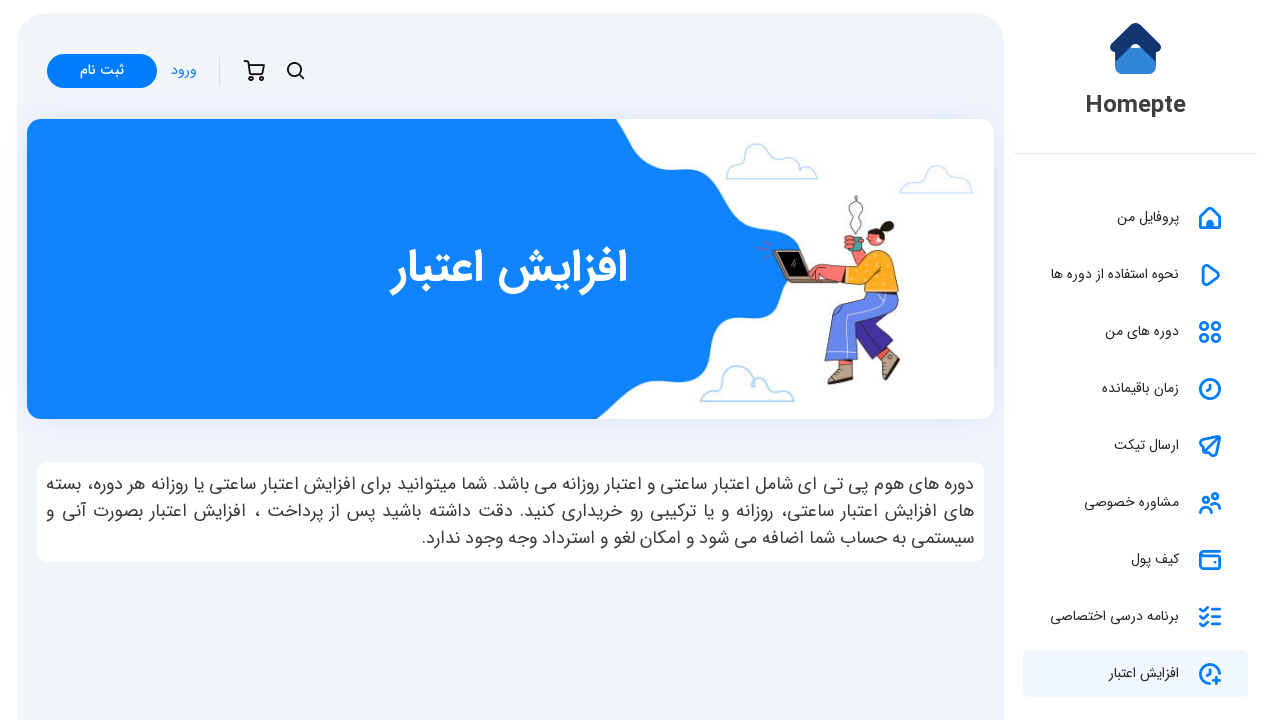

--- FILE ---
content_type: text/html; charset=UTF-8
request_url: https://homepte.com/dashboard/extra-time-shop/
body_size: 47166
content:
<!DOCTYPE html>
<html dir="rtl" lang="fa-IR">
<head>
	<meta charset="UTF-8">
		<title>افزایش اعتبار &#8211; Home PTE</title>

            <style id="bb_learndash_30_custom_colors">

                
                
                
                .learndash-wrapper .ld-item-list .ld-item-list-item.ld-item-lesson-item .ld-item-name .ld-item-title .ld-item-components span.ld-status-waiting,
                .learndash-wrapper .ld-item-list .ld-item-list-item.ld-item-lesson-item .ld-item-name .ld-item-title .ld-item-components span.ld-status-waiting span.ld-icon,
                .learndash-wrapper .ld-status-waiting {
                    background-color: #ffd200 !important;
                }

                
            </style>

			<meta name='robots' content='max-image-preview:large' />
<link rel="alternate" type="application/rss+xml" title="Home PTE &raquo; خوراک" href="https://homepte.com/feed/" />
<link rel="alternate" type="application/rss+xml" title="Home PTE &raquo; خوراک دیدگاه‌ها" href="https://homepte.com/comments/feed/" />
<style id='wpsh-blocks-aparat-style-inline-css' type='text/css'>
.h_iframe-aparat_embed_frame{position:relative}.h_iframe-aparat_embed_frame .ratio{display:block;width:100%;height:auto}.h_iframe-aparat_embed_frame iframe{position:absolute;top:0;left:0;width:100%;height:100%}.wpsh-blocks_aparat{width:100%;clear:both;overflow:auto;display:block;position:relative;padding:30px 0}.wpsh-blocks_aparat_align_center .h_iframe-aparat_embed_frame{margin:0 auto}.wpsh-blocks_aparat_align_left .h_iframe-aparat_embed_frame{margin-right:30%}.wpsh-blocks_aparat_size_small .h_iframe-aparat_embed_frame{max-width:420px}.wpsh-blocks_aparat_size_big .h_iframe-aparat_embed_frame{max-width:720px}

</style>
<style id='wpsh-blocks-justify-style-inline-css' type='text/css'>
.wp-block-wpsh-blocks-justify,.wpsh-blocks_justify{text-align:justify !important}.wpsh-blocks_justify_ltr{direction:ltr !important}.wpsh-blocks_justify_rtl{direction:rtl !important}

</style>
<style id='wpsh-blocks-shamsi-style-inline-css' type='text/css'>
.wpsh-blocks_shamsi_align_center{text-align:center !important}.wpsh-blocks_shamsi_align_right{text-align:right !important}.wpsh-blocks_shamsi_align_left{text-align:left !important}

</style>
<link rel='stylesheet' id='ultp-gutenberg-blocks-css' href='https://homepte.com/wp-content/plugins/uncanny-toolkit-pro/src/blocks/dist/index.css?ver=4.2' type='text/css' media='all' />
<style id='classic-theme-styles-inline-css' type='text/css'>
/*! This file is auto-generated */
.wp-block-button__link{color:#fff;background-color:#32373c;border-radius:9999px;box-shadow:none;text-decoration:none;padding:calc(.667em + 2px) calc(1.333em + 2px);font-size:1.125em}.wp-block-file__button{background:#32373c;color:#fff;text-decoration:none}
</style>
<style id='global-styles-inline-css' type='text/css'>
body{--wp--preset--color--black: #000000;--wp--preset--color--cyan-bluish-gray: #abb8c3;--wp--preset--color--white: #ffffff;--wp--preset--color--pale-pink: #f78da7;--wp--preset--color--vivid-red: #cf2e2e;--wp--preset--color--luminous-vivid-orange: #ff6900;--wp--preset--color--luminous-vivid-amber: #fcb900;--wp--preset--color--light-green-cyan: #7bdcb5;--wp--preset--color--vivid-green-cyan: #00d084;--wp--preset--color--pale-cyan-blue: #8ed1fc;--wp--preset--color--vivid-cyan-blue: #0693e3;--wp--preset--color--vivid-purple: #9b51e0;--wp--preset--gradient--vivid-cyan-blue-to-vivid-purple: linear-gradient(135deg,rgba(6,147,227,1) 0%,rgb(155,81,224) 100%);--wp--preset--gradient--light-green-cyan-to-vivid-green-cyan: linear-gradient(135deg,rgb(122,220,180) 0%,rgb(0,208,130) 100%);--wp--preset--gradient--luminous-vivid-amber-to-luminous-vivid-orange: linear-gradient(135deg,rgba(252,185,0,1) 0%,rgba(255,105,0,1) 100%);--wp--preset--gradient--luminous-vivid-orange-to-vivid-red: linear-gradient(135deg,rgba(255,105,0,1) 0%,rgb(207,46,46) 100%);--wp--preset--gradient--very-light-gray-to-cyan-bluish-gray: linear-gradient(135deg,rgb(238,238,238) 0%,rgb(169,184,195) 100%);--wp--preset--gradient--cool-to-warm-spectrum: linear-gradient(135deg,rgb(74,234,220) 0%,rgb(151,120,209) 20%,rgb(207,42,186) 40%,rgb(238,44,130) 60%,rgb(251,105,98) 80%,rgb(254,248,76) 100%);--wp--preset--gradient--blush-light-purple: linear-gradient(135deg,rgb(255,206,236) 0%,rgb(152,150,240) 100%);--wp--preset--gradient--blush-bordeaux: linear-gradient(135deg,rgb(254,205,165) 0%,rgb(254,45,45) 50%,rgb(107,0,62) 100%);--wp--preset--gradient--luminous-dusk: linear-gradient(135deg,rgb(255,203,112) 0%,rgb(199,81,192) 50%,rgb(65,88,208) 100%);--wp--preset--gradient--pale-ocean: linear-gradient(135deg,rgb(255,245,203) 0%,rgb(182,227,212) 50%,rgb(51,167,181) 100%);--wp--preset--gradient--electric-grass: linear-gradient(135deg,rgb(202,248,128) 0%,rgb(113,206,126) 100%);--wp--preset--gradient--midnight: linear-gradient(135deg,rgb(2,3,129) 0%,rgb(40,116,252) 100%);--wp--preset--font-size--small: 13px;--wp--preset--font-size--medium: 20px;--wp--preset--font-size--large: 36px;--wp--preset--font-size--x-large: 42px;--wp--preset--spacing--20: 0.44rem;--wp--preset--spacing--30: 0.67rem;--wp--preset--spacing--40: 1rem;--wp--preset--spacing--50: 1.5rem;--wp--preset--spacing--60: 2.25rem;--wp--preset--spacing--70: 3.38rem;--wp--preset--spacing--80: 5.06rem;--wp--preset--shadow--natural: 6px 6px 9px rgba(0, 0, 0, 0.2);--wp--preset--shadow--deep: 12px 12px 50px rgba(0, 0, 0, 0.4);--wp--preset--shadow--sharp: 6px 6px 0px rgba(0, 0, 0, 0.2);--wp--preset--shadow--outlined: 6px 6px 0px -3px rgba(255, 255, 255, 1), 6px 6px rgba(0, 0, 0, 1);--wp--preset--shadow--crisp: 6px 6px 0px rgba(0, 0, 0, 1);}:where(.is-layout-flex){gap: 0.5em;}:where(.is-layout-grid){gap: 0.5em;}body .is-layout-flex{display: flex;}body .is-layout-flex{flex-wrap: wrap;align-items: center;}body .is-layout-flex > *{margin: 0;}body .is-layout-grid{display: grid;}body .is-layout-grid > *{margin: 0;}:where(.wp-block-columns.is-layout-flex){gap: 2em;}:where(.wp-block-columns.is-layout-grid){gap: 2em;}:where(.wp-block-post-template.is-layout-flex){gap: 1.25em;}:where(.wp-block-post-template.is-layout-grid){gap: 1.25em;}.has-black-color{color: var(--wp--preset--color--black) !important;}.has-cyan-bluish-gray-color{color: var(--wp--preset--color--cyan-bluish-gray) !important;}.has-white-color{color: var(--wp--preset--color--white) !important;}.has-pale-pink-color{color: var(--wp--preset--color--pale-pink) !important;}.has-vivid-red-color{color: var(--wp--preset--color--vivid-red) !important;}.has-luminous-vivid-orange-color{color: var(--wp--preset--color--luminous-vivid-orange) !important;}.has-luminous-vivid-amber-color{color: var(--wp--preset--color--luminous-vivid-amber) !important;}.has-light-green-cyan-color{color: var(--wp--preset--color--light-green-cyan) !important;}.has-vivid-green-cyan-color{color: var(--wp--preset--color--vivid-green-cyan) !important;}.has-pale-cyan-blue-color{color: var(--wp--preset--color--pale-cyan-blue) !important;}.has-vivid-cyan-blue-color{color: var(--wp--preset--color--vivid-cyan-blue) !important;}.has-vivid-purple-color{color: var(--wp--preset--color--vivid-purple) !important;}.has-black-background-color{background-color: var(--wp--preset--color--black) !important;}.has-cyan-bluish-gray-background-color{background-color: var(--wp--preset--color--cyan-bluish-gray) !important;}.has-white-background-color{background-color: var(--wp--preset--color--white) !important;}.has-pale-pink-background-color{background-color: var(--wp--preset--color--pale-pink) !important;}.has-vivid-red-background-color{background-color: var(--wp--preset--color--vivid-red) !important;}.has-luminous-vivid-orange-background-color{background-color: var(--wp--preset--color--luminous-vivid-orange) !important;}.has-luminous-vivid-amber-background-color{background-color: var(--wp--preset--color--luminous-vivid-amber) !important;}.has-light-green-cyan-background-color{background-color: var(--wp--preset--color--light-green-cyan) !important;}.has-vivid-green-cyan-background-color{background-color: var(--wp--preset--color--vivid-green-cyan) !important;}.has-pale-cyan-blue-background-color{background-color: var(--wp--preset--color--pale-cyan-blue) !important;}.has-vivid-cyan-blue-background-color{background-color: var(--wp--preset--color--vivid-cyan-blue) !important;}.has-vivid-purple-background-color{background-color: var(--wp--preset--color--vivid-purple) !important;}.has-black-border-color{border-color: var(--wp--preset--color--black) !important;}.has-cyan-bluish-gray-border-color{border-color: var(--wp--preset--color--cyan-bluish-gray) !important;}.has-white-border-color{border-color: var(--wp--preset--color--white) !important;}.has-pale-pink-border-color{border-color: var(--wp--preset--color--pale-pink) !important;}.has-vivid-red-border-color{border-color: var(--wp--preset--color--vivid-red) !important;}.has-luminous-vivid-orange-border-color{border-color: var(--wp--preset--color--luminous-vivid-orange) !important;}.has-luminous-vivid-amber-border-color{border-color: var(--wp--preset--color--luminous-vivid-amber) !important;}.has-light-green-cyan-border-color{border-color: var(--wp--preset--color--light-green-cyan) !important;}.has-vivid-green-cyan-border-color{border-color: var(--wp--preset--color--vivid-green-cyan) !important;}.has-pale-cyan-blue-border-color{border-color: var(--wp--preset--color--pale-cyan-blue) !important;}.has-vivid-cyan-blue-border-color{border-color: var(--wp--preset--color--vivid-cyan-blue) !important;}.has-vivid-purple-border-color{border-color: var(--wp--preset--color--vivid-purple) !important;}.has-vivid-cyan-blue-to-vivid-purple-gradient-background{background: var(--wp--preset--gradient--vivid-cyan-blue-to-vivid-purple) !important;}.has-light-green-cyan-to-vivid-green-cyan-gradient-background{background: var(--wp--preset--gradient--light-green-cyan-to-vivid-green-cyan) !important;}.has-luminous-vivid-amber-to-luminous-vivid-orange-gradient-background{background: var(--wp--preset--gradient--luminous-vivid-amber-to-luminous-vivid-orange) !important;}.has-luminous-vivid-orange-to-vivid-red-gradient-background{background: var(--wp--preset--gradient--luminous-vivid-orange-to-vivid-red) !important;}.has-very-light-gray-to-cyan-bluish-gray-gradient-background{background: var(--wp--preset--gradient--very-light-gray-to-cyan-bluish-gray) !important;}.has-cool-to-warm-spectrum-gradient-background{background: var(--wp--preset--gradient--cool-to-warm-spectrum) !important;}.has-blush-light-purple-gradient-background{background: var(--wp--preset--gradient--blush-light-purple) !important;}.has-blush-bordeaux-gradient-background{background: var(--wp--preset--gradient--blush-bordeaux) !important;}.has-luminous-dusk-gradient-background{background: var(--wp--preset--gradient--luminous-dusk) !important;}.has-pale-ocean-gradient-background{background: var(--wp--preset--gradient--pale-ocean) !important;}.has-electric-grass-gradient-background{background: var(--wp--preset--gradient--electric-grass) !important;}.has-midnight-gradient-background{background: var(--wp--preset--gradient--midnight) !important;}.has-small-font-size{font-size: var(--wp--preset--font-size--small) !important;}.has-medium-font-size{font-size: var(--wp--preset--font-size--medium) !important;}.has-large-font-size{font-size: var(--wp--preset--font-size--large) !important;}.has-x-large-font-size{font-size: var(--wp--preset--font-size--x-large) !important;}
.wp-block-navigation a:where(:not(.wp-element-button)){color: inherit;}
:where(.wp-block-post-template.is-layout-flex){gap: 1.25em;}:where(.wp-block-post-template.is-layout-grid){gap: 1.25em;}
:where(.wp-block-columns.is-layout-flex){gap: 2em;}:where(.wp-block-columns.is-layout-grid){gap: 2em;}
.wp-block-pullquote{font-size: 1.5em;line-height: 1.6;}
</style>
<link rel='stylesheet' id='dashicons-css' href='https://homepte.com/wp-includes/css/dashicons.min.css?ver=6.5.3' type='text/css' media='all' />
<link rel='stylesheet' id='bp-nouveau-css' href='https://homepte.com/wp-content/plugins/buddyboss-platform/bp-templates/bp-nouveau/css/buddypress-rtl.min.css?ver=1.4.3' type='text/css' media='screen' />
<link rel='stylesheet' id='bp-nouveau-icons-css' href='https://homepte.com/wp-content/plugins/buddyboss-platform/bp-templates/bp-nouveau/icons/bb-icons.css?ver=1.4.3' type='text/css' media='screen' />
<link rel='stylesheet' id='wp_glo_style-css' href='https://homepte.com/wp-content/plugins/goldencodes-login-otp//assets/css/glo.css?ver=6.5.3' type='text/css' media='all' />
<link rel='stylesheet' id='wp_bootstrap_style-css' href='https://homepte.com/wp-content/plugins/goldencodes-login-otp//assets/css/bootstrap.rtl.min.css?ver=6.5.3' type='text/css' media='all' />
<link rel='stylesheet' id='uncannyowl-learndash-toolkit-free-css' href='https://homepte.com/wp-content/plugins/uncanny-learndash-toolkit/src/assets/frontend/dist/bundle.min.css?ver=3.6.4.8' type='text/css' media='all' />
<link rel='stylesheet' id='ultp-frontend-css' href='https://homepte.com/wp-content/plugins/uncanny-toolkit-pro/src/assets/dist/frontend/bundle.min.css?ver=4.2' type='text/css' media='all' />
<link rel='stylesheet' id='report-time-css' href='https://homepte.com/wp-content/plugins/user-time-manager/assets/css/report-time.css?ver=6.5.3' type='text/css' media='all' />
<link rel='stylesheet' id='woocommerce-layout-rtl-css' href='https://homepte.com/wp-content/plugins/woocommerce/assets/css/woocommerce-layout-rtl.css?ver=8.8.6' type='text/css' media='all' />
<link rel='stylesheet' id='woocommerce-smallscreen-rtl-css' href='https://homepte.com/wp-content/plugins/woocommerce/assets/css/woocommerce-smallscreen-rtl.css?ver=8.8.6' type='text/css' media='only screen and (max-width: 768px)' />
<link rel='stylesheet' id='woocommerce-general-rtl-css' href='https://homepte.com/wp-content/plugins/woocommerce/assets/css/woocommerce-rtl.css?ver=8.8.6' type='text/css' media='all' />
<style id='woocommerce-inline-inline-css' type='text/css'>
.woocommerce form .form-row .required { visibility: visible; }
</style>
<link rel='stylesheet' id='affwp-forms-css' href='https://homepte.com/wp-content/plugins/affiliate-wp/assets/css/forms.min.css?ver=2.24.0' type='text/css' media='all' />
<link rel='stylesheet' id='learndash_quiz_front_css-rtl-css' href='//homepte.com/wp-content/plugins/sfwd-lms/themes/legacy/templates/learndash_quiz_front.min-rtl.css?ver=4.12.0' type='text/css' media='all' />
<link rel='stylesheet' id='jquery-dropdown-css-rtl-css' href='//homepte.com/wp-content/plugins/sfwd-lms/assets/css/jquery.dropdown.min-rtl.css?ver=4.12.0' type='text/css' media='all' />
<link rel='stylesheet' id='learndash_lesson_video-css' href='//homepte.com/wp-content/plugins/sfwd-lms/themes/legacy/templates/learndash_lesson_video.min.css?ver=4.12.0' type='text/css' media='all' />
<link rel='stylesheet' id='bookly-ladda.min.css-css' href='https://homepte.com/wp-content/plugins/bookly-responsive-appointment-booking-tool/frontend/resources/css/ladda.min.css?ver=23.7' type='text/css' media='all' />
<link rel='stylesheet' id='bookly-tailwindreset.css-css' href='https://homepte.com/wp-content/plugins/bookly-responsive-appointment-booking-tool/frontend/resources/css/tailwindreset.css?ver=23.7' type='text/css' media='all' />
<link rel='stylesheet' id='bookly-tailwind.css-css' href='https://homepte.com/wp-content/plugins/bookly-responsive-appointment-booking-tool/frontend/resources/css/tailwind.css?ver=23.7' type='text/css' media='all' />
<link rel='stylesheet' id='bookly-bootstrap-icons.min.css-css' href='https://homepte.com/wp-content/plugins/bookly-responsive-appointment-booking-tool/frontend/resources/css/bootstrap-icons.min.css?ver=23.7' type='text/css' media='all' />
<link rel='stylesheet' id='bookly-intlTelInput.css-css' href='https://homepte.com/wp-content/plugins/bookly-responsive-appointment-booking-tool/frontend/resources/css/intlTelInput.css?ver=23.7' type='text/css' media='all' />
<link rel='stylesheet' id='bookly-bookly-main.css-css' href='https://homepte.com/wp-content/plugins/bookly-responsive-appointment-booking-tool/frontend/resources/css/bookly-main.css?ver=23.7' type='text/css' media='all' />
<link rel='stylesheet' id='bookly-bookly-rtl.css-css' href='https://homepte.com/wp-content/plugins/bookly-responsive-appointment-booking-tool/frontend/resources/css/bookly-rtl.css?ver=23.7' type='text/css' media='all' />
<link rel='stylesheet' id='bookly-bootstrap.min.css-css' href='https://homepte.com/wp-content/plugins/bookly-responsive-appointment-booking-tool/backend/resources/bootstrap/css/bootstrap.min.css?ver=23.7' type='text/css' media='all' />
<link rel='stylesheet' id='bookly-customer-profile.css-css' href='https://homepte.com/wp-content/plugins/bookly-addon-pro/frontend/modules/customer_profile/resources/css/customer-profile.css?ver=8.1' type='text/css' media='all' />
<link rel='stylesheet' id='buddyboss-theme-magnific-popup-css-css' href='https://homepte.com/wp-content/themes/buddyboss-theme/assets/css/vendors/magnific-popup.min.css?ver=1.6.5' type='text/css' media='all' />
<link rel='stylesheet' id='buddyboss-theme-select2-css-css' href='https://homepte.com/wp-content/themes/buddyboss-theme/assets/css/vendors/select2.min.css?ver=1.6.5' type='text/css' media='all' />
<link rel='stylesheet' id='buddyboss-theme-css-css' href='https://homepte.com/wp-content/themes/buddyboss-theme/assets/css-rtl/theme.min.css?ver=1.6.5' type='text/css' media='all' />
<link rel='stylesheet' id='buddyboss-theme-buddypress-css' href='https://homepte.com/wp-content/themes/buddyboss-theme/assets/css-rtl/buddypress.min.css?ver=1.6.5' type='text/css' media='all' />
<link rel='stylesheet' id='buddyboss-theme-learndash-css' href='https://homepte.com/wp-content/themes/buddyboss-theme/assets/css-rtl/learndash.min.css?ver=1.6.5' type='text/css' media='all' />
<link rel='stylesheet' id='buddyboss-theme-woocommerce-css' href='https://homepte.com/wp-content/themes/buddyboss-theme/assets/css-rtl/woocommerce.min.css?ver=1.6.5' type='text/css' media='all' />
<link rel='stylesheet' id='buddyboss-theme-elementor-css' href='https://homepte.com/wp-content/themes/buddyboss-theme/assets/css-rtl/elementor.min.css?ver=1.6.5' type='text/css' media='all' />
<link rel='stylesheet' id='buddyboss-theme-plugins-css' href='https://homepte.com/wp-content/themes/buddyboss-theme/assets/css-rtl/plugins.min.css?ver=1.6.5' type='text/css' media='all' />
<link rel='stylesheet' id='learndash-front-rtl-css' href='//homepte.com/wp-content/plugins/sfwd-lms/themes/ld30/assets/css/learndash.min-rtl.css?ver=4.12.0' type='text/css' media='all' />
<link rel='stylesheet' id='font-awesome-all-css' href='https://homepte.com/wp-content/plugins/jet-menu/assets/public/lib/font-awesome/css/all.min.css?ver=5.12.0' type='text/css' media='all' />
<link rel='stylesheet' id='font-awesome-v4-shims-css' href='https://homepte.com/wp-content/plugins/jet-menu/assets/public/lib/font-awesome/css/v4-shims.min.css?ver=5.12.0' type='text/css' media='all' />
<link rel='stylesheet' id='jet-menu-public-styles-css' href='https://homepte.com/wp-content/plugins/jet-menu/assets/public/css/public.css?ver=2.4.4' type='text/css' media='all' />
<link rel='stylesheet' id='elementor-icons-css' href='https://homepte.com/wp-content/plugins/elementor/assets/lib/eicons/css/elementor-icons.min.css?ver=5.29.0' type='text/css' media='all' />
<link rel='stylesheet' id='elementor-frontend-css' href='https://homepte.com/wp-content/plugins/elementor/assets/css/frontend-lite-rtl.min.css?ver=3.21.3' type='text/css' media='all' />
<style id='elementor-frontend-inline-css' type='text/css'>
.elementor-kit-2327{--e-global-color-primary:#6EC1E4;--e-global-color-secondary:#54595F;--e-global-color-text:#7A7A7A;--e-global-color-accent:#61CE70;--e-global-color-eb820cf:#007CFF;--e-global-color-f71f68b:#F5F7FB;--e-global-typography-primary-font-family:"Roboto";--e-global-typography-primary-font-weight:600;--e-global-typography-secondary-font-family:"Roboto Slab";--e-global-typography-secondary-font-weight:400;--e-global-typography-text-font-family:"Roboto";--e-global-typography-text-font-weight:400;--e-global-typography-accent-font-family:"Roboto";--e-global-typography-accent-font-weight:500;}.elementor-section.elementor-section-boxed > .elementor-container{max-width:1140px;}.e-con{--container-max-width:1140px;}.elementor-widget:not(:last-child){margin-block-end:20px;}.elementor-element{--widgets-spacing:20px 20px;}{}h1.entry-title{display:var(--page-title-display);}.elementor-kit-2327 e-page-transition{background-color:#FFBC7D;}@media(max-width:1024px){.elementor-section.elementor-section-boxed > .elementor-container{max-width:1024px;}.e-con{--container-max-width:1024px;}}@media(max-width:767px){.elementor-section.elementor-section-boxed > .elementor-container{max-width:767px;}.e-con{--container-max-width:767px;}}
.elementor-9950 .elementor-element.elementor-element-20a508e0:not(.elementor-motion-effects-element-type-background), .elementor-9950 .elementor-element.elementor-element-20a508e0 > .elementor-motion-effects-container > .elementor-motion-effects-layer{background-color:#FFFFFF;}.elementor-9950 .elementor-element.elementor-element-20a508e0{transition:background 0.3s, border 0.3s, border-radius 0.3s, box-shadow 0.3s;padding:1% 1% 1% 1%;}.elementor-9950 .elementor-element.elementor-element-20a508e0 > .elementor-background-overlay{transition:background 0.3s, border-radius 0.3s, opacity 0.3s;}.elementor-9950 .elementor-element.elementor-element-7ef44433{text-align:center;}.elementor-9950 .elementor-element.elementor-element-7ef44433 img{width:21%;}.elementor-9950 .elementor-element.elementor-element-2733238{text-align:center;}.elementor-9950 .elementor-element.elementor-element-43ec3935{--divider-border-style:solid;--divider-color:#EAEAEA;--divider-border-width:1px;}.elementor-9950 .elementor-element.elementor-element-43ec3935 .elementor-divider-separator{width:100%;}.elementor-9950 .elementor-element.elementor-element-43ec3935 .elementor-divider{padding-block-start:15px;padding-block-end:15px;}.elementor-9950 .elementor-element.elementor-element-3c3206d2 .jet-mobile-menu__toggle .jet-mobile-menu__toggle-icon{color:var( --e-global-color-eb820cf );}.elementor-9950 .elementor-element.elementor-element-3c3206d2 .jet-mobile-menu__toggle{background-color:#FFFFFF;border-style:solid;border-color:#5A5A5A;padding:7px 7px 7px 7px;border-radius:13px 13px 13px 13px;}.elementor-9950 .elementor-element.elementor-element-3c3206d2 .jet-mobile-menu__container{z-index:999;}.elementor-9950 .elementor-element.elementor-element-3c3206d2 .jet-mobile-menu-widget .jet-mobile-menu-cover{z-index:calc(999-1);}.elementor-9950 .elementor-element.elementor-element-3c3206d2 .jet-mobile-menu__item .jet-menu-icon{align-self:center;justify-content:center;}.elementor-9950 .elementor-element.elementor-element-3c3206d2 .jet-mobile-menu__item{padding:11px 31px 11px 11px;}.elementor-9950 .elementor-element.elementor-element-3c3206d2 .jet-mobile-menu__item .jet-menu-badge{align-self:flex-start;}.elementor-9950 .elementor-element.elementor-element-3c3206d2 .jet-mobile-menu__item .jet-menu-badge__inner{border-radius:7px 7px 7px 7px;}.elementor-9950 .elementor-element.elementor-element-3c3206d2 .jet-mobile-menu__item .jet-menu-label{color:#3C3C3C;}.elementor-9950 .elementor-element.elementor-element-3c3206d2 .jet-mobile-menu__item.jet-mobile-menu__item--active .jet-menu-label{color:var( --e-global-color-eb820cf );}.elementor-9950 .elementor-element.elementor-element-3c3206d2 .jet-mobile-menu__item.jet-mobile-menu__item--active{background-color:#007CFF0F;}.elementor-9950 .elementor-element.elementor-element-3c3206d2.ha-has-bg-overlay > .elementor-widget-container:before{transition:background 0.3s;}.elementor-9950 .elementor-element.elementor-element-7d7d9795 > .elementor-widget-container > div > .jet-custom-nav{width:225px;margin-left:auto;margin-right:auto;}.elementor-9950 .elementor-element.elementor-element-7d7d9795 > .elementor-widget-container > div > .jet-custom-nav > .jet-custom-nav__item > .jet-custom-nav__mega-sub{width:500px;}.elementor-9950 .elementor-element.elementor-element-7d7d9795 > .elementor-widget-container > div > .jet-custom-nav > .jet-custom-nav__item > .jet-custom-nav__sub{min-width:250px;}.elementor-9950 .elementor-element.elementor-element-7d7d9795 > .elementor-widget-container > div > .jet-custom-nav > .jet-custom-nav__item > .jet-custom-nav__sub .jet-custom-nav__sub{min-width:250px;}.elementor-9950 .elementor-element.elementor-element-7d7d9795 > .elementor-widget-container > div > .jet-custom-nav > .jet-custom-nav__item > a{background-color:#FFFFFF;border-radius:5px 5px 5px 5px;}.elementor-9950 .elementor-element.elementor-element-7d7d9795 > .elementor-widget-container > div > .jet-custom-nav > .jet-custom-nav__item > a .jet-custom-item-label.top-level-label{color:#242424;}.elementor-9950 .elementor-element.elementor-element-7d7d9795 > .elementor-widget-container > div > .jet-custom-nav > .jet-custom-nav__item{margin:5px 0px 5px 0px;}.elementor-9950 .elementor-element.elementor-element-7d7d9795 > .elementor-widget-container > div > .jet-custom-nav > .jet-custom-nav__item.hover-state > a{background-color:#007CFF0F;}.elementor-9950 .elementor-element.elementor-element-7d7d9795 > .elementor-widget-container > div > .jet-custom-nav > .jet-custom-nav__item.hover-state > a .jet-custom-item-label.top-level-label{color:#0081FF;}.elementor-9950 .elementor-element.elementor-element-7d7d9795 > .elementor-widget-container > div > .jet-custom-nav > .jet-custom-nav__item.hover-state > a .jet-menu-icon:before{color:#0081FF;}.elementor-9950 .elementor-element.elementor-element-7d7d9795 > .elementor-widget-container > div > .jet-custom-nav > .jet-custom-nav__item.current-menu-item > a{background-color:#007CFF0F;}.elementor-9950 .elementor-element.elementor-element-7d7d9795 > .elementor-widget-container > div > .jet-custom-nav > .jet-custom-nav__item > a .jet-menu-icon{margin:0px 12px 0px 20px;align-self:center;}.elementor-9950 .elementor-element.elementor-element-7d7d9795 > .elementor-widget-container > div > .jet-custom-nav > .jet-custom-nav__item > .jet-custom-nav__sub a .jet-menu-icon{margin:0px 12px 0px 20px;align-self:center;}.elementor-9950 .elementor-element.elementor-element-7d7d9795 > .elementor-widget-container > div > .jet-custom-nav > .jet-custom-nav__item > a .jet-menu-badge{align-self:center;}.elementor-9950 .elementor-element.elementor-element-7d7d9795 > .elementor-widget-container > div > .jet-custom-nav > .jet-custom-nav__item > .jet-custom-nav__sub a .jet-menu-badge{align-self:center;}.elementor-9950 .elementor-element.elementor-element-7d7d9795 > .elementor-widget-container > div > .jet-custom-nav > .jet-custom-nav__item > a .jet-dropdown-arrow{right:15px;align-self:center;}.elementor-9950 .elementor-element.elementor-element-7d7d9795 > .elementor-widget-container > div > .jet-custom-nav > .jet-custom-nav__item > .jet-custom-nav__sub a .jet-dropdown-arrow{right:15px;align-self:center;}.elementor-9950 .elementor-element.elementor-element-7d7d9795 > .elementor-widget-container > div > .jet-custom-nav--dropdown-left-side > .jet-custom-nav__item > a .jet-dropdown-arrow{left:15px;right:auto;}.elementor-9950 .elementor-element.elementor-element-7d7d9795 > .elementor-widget-container > div > .jet-custom-nav--dropdown-left-side > .jet-custom-nav__item > .jet-custom-nav__sub a .jet-dropdown-arrow{left:15px;right:auto;}.elementor-9950 .elementor-element.elementor-element-4141e381:not(.elementor-motion-effects-element-type-background) > .elementor-widget-wrap, .elementor-9950 .elementor-element.elementor-element-4141e381 > .elementor-widget-wrap > .elementor-motion-effects-container > .elementor-motion-effects-layer{background-color:#F1F4F9;}.elementor-9950 .elementor-element.elementor-element-4141e381 > .elementor-element-populated, .elementor-9950 .elementor-element.elementor-element-4141e381 > .elementor-element-populated > .elementor-background-overlay, .elementor-9950 .elementor-element.elementor-element-4141e381 > .elementor-background-slideshow{border-radius:29px 29px 29px 29px;}.elementor-9950 .elementor-element.elementor-element-4141e381 > .elementor-element-populated{transition:background 0.3s, border 0.3s, border-radius 0.3s, box-shadow 0.3s;}.elementor-9950 .elementor-element.elementor-element-4141e381 > .elementor-element-populated > .elementor-background-overlay{transition:background 0.3s, border-radius 0.3s, opacity 0.3s;}.elementor-9950 .elementor-element.elementor-element-47e62e9 > .elementor-container > .elementor-column > .elementor-widget-wrap{align-content:center;align-items:center;}.elementor-9950 .elementor-element.elementor-element-7087e316 .user-wrap{display:inline-block;}.elementor-9950 .elementor-element.elementor-element-7087e316 .bb-separator{display:inline-block;width:1px;background-color:rgba(0, 0, 0, 0.1);}.elementor-9950 .elementor-element.elementor-element-7087e316 .header-search-link{display:flex;}.elementor-9950 .elementor-element.elementor-element-7087e316 .header-cart-link-wrap{display:inline-block;}.elementor-9950 .elementor-element.elementor-element-7087e316 #bb-toggle-theme{display:inline-block;}.elementor-9950 .elementor-element.elementor-element-7087e316 .header-minimize-link{display:inline-block;}.elementor-9950 .elementor-element.elementor-element-7087e316 .header-maximize-link{display:inline-block;}.elementor-9950 .elementor-element.elementor-element-7087e316 .header-aside-inner > *:not(.bb-separator){padding:0 10px;}.elementor-9950 .elementor-element.elementor-element-7087e316 #header-messages-dropdown-elem{padding:0 10px;}.elementor-9950 .elementor-element.elementor-element-7087e316 #header-notifications-dropdown-elem{padding:0 10px;}.elementor-9950 .elementor-element.elementor-element-7087e316 .notification-wrap span.count{background-color:#EF3E46;}.elementor-9950 .elementor-element.elementor-element-7087e316 .header-aside .header-search-link i{font-size:21px;}.elementor-9950 .elementor-element.elementor-element-7087e316 .header-aside .messages-wrap > a i{font-size:21px;}.elementor-9950 .elementor-element.elementor-element-7087e316 .header-aside span[data-balloon="Notifications"] i{font-size:21px;}.elementor-9950 .elementor-element.elementor-element-7087e316 .header-aside a.header-cart-link i{font-size:21px;}.elementor-9950 .elementor-element.elementor-element-7087e316 #header-aside.header-aside .header-search-link i{color:#0C0C0C;}.elementor-9950 .elementor-element.elementor-element-7087e316 #header-aside.header-aside .messages-wrap > a i{color:#0C0C0C;}.elementor-9950 .elementor-element.elementor-element-7087e316 #header-aside.header-aside span[data-balloon="Notifications"] i{color:#0C0C0C;}.elementor-9950 .elementor-element.elementor-element-7087e316 #header-aside.header-aside a.header-cart-link i{color:#0C0C0C;}.elementor-9950 .elementor-element.elementor-element-7087e316 .site-header--elementor .user-wrap > a.user-link:hover span.user-name{color:#007CFF;}.elementor-9950 .elementor-element.elementor-element-7087e316 .site-header--elementor #header-aside .user-wrap > a.user-link:hover i{color:#007CFF;}.elementor-9950 .elementor-element.elementor-element-7087e316 .user-link img{max-width:36px;border-width:1px;border-color:#939597;border-radius:50%;}.elementor-9950 .elementor-element.elementor-element-7087e316  .site-header--elementor .user-wrap .sub-menu a.user-link span.user-name{color:#122b46;}.elementor-9950 .elementor-element.elementor-element-7087e316  .site-header--elementor .user-wrap .sub-menu a.user-link:hover span.user-name{color:#007CFF;}.elementor-9950 .elementor-element.elementor-element-7087e316 .site-header .sub-menu{background-color:#ffffff;}.elementor-9950 .elementor-element.elementor-element-7087e316 .user-wrap-container > .sub-menu:before{border-color:#ffffff #ffffff transparent transparent;}.elementor-9950 .elementor-element.elementor-element-7087e316 .header-aside .wrapper li .wrapper{background-color:#ffffff;}.elementor-9950 .elementor-element.elementor-element-7087e316 .user-wrap-container .sub-menu .ab-sub-wrapper .ab-submenu{background-color:#ffffff;}.elementor-9950 .elementor-element.elementor-element-7087e316 .header-aside .wrapper li .wrapper:before{background:#ffffff;}.elementor-9950 .elementor-element.elementor-element-7087e316 .site-header .sub-menu a{background-color:transparent;color:#939597;}.elementor-9950 .elementor-element.elementor-element-7087e316 .site-header .sub-menu .ab-submenu a{background-color:transparent;}.elementor-9950 .elementor-element.elementor-element-7087e316 .site-header .sub-menu a .user-mention{color:#939597;}.elementor-9950 .elementor-element.elementor-element-7087e316 .site-header .sub-menu a:hover{background-color:#ffffff;color:#939597;}.elementor-9950 .elementor-element.elementor-element-7087e316 .site-header .sub-menu .ab-submenu a:hover{background-color:transparent;}.elementor-9950 .elementor-element.elementor-element-7087e316 .site-header .sub-menu a:hover .user-mention{color:#939597;}.elementor-9950 .elementor-element.elementor-element-6925177f > .elementor-container{min-height:300px;}.elementor-9950 .elementor-element.elementor-element-6925177f > .elementor-container > .elementor-column > .elementor-widget-wrap{align-content:center;align-items:center;}.elementor-9950 .elementor-element.elementor-element-6925177f, .elementor-9950 .elementor-element.elementor-element-6925177f > .elementor-background-overlay{border-radius:25px 25px 25px 25px;}.elementor-9950 .elementor-element.elementor-element-6925177f{transition:background 0.3s, border 0.3s, border-radius 0.3s, box-shadow 0.3s;}.elementor-9950 .elementor-element.elementor-element-6925177f > .elementor-background-overlay{transition:background 0.3s, border-radius 0.3s, opacity 0.3s;}.elementor-9950 .elementor-element.elementor-element-9513b4:not(.elementor-motion-effects-element-type-background) > .elementor-widget-wrap, .elementor-9950 .elementor-element.elementor-element-9513b4 > .elementor-widget-wrap > .elementor-motion-effects-container > .elementor-motion-effects-layer{background-image:url("https://homepte.com/wp-content/uploads/2022/06/bg-panel-1.jpg");background-position:center right;background-repeat:no-repeat;background-size:cover;}.elementor-9950 .elementor-element.elementor-element-9513b4 > .elementor-element-populated, .elementor-9950 .elementor-element.elementor-element-9513b4 > .elementor-element-populated > .elementor-background-overlay, .elementor-9950 .elementor-element.elementor-element-9513b4 > .elementor-background-slideshow{border-radius:14px 14px 14px 14px;}.elementor-9950 .elementor-element.elementor-element-9513b4 > .elementor-element-populated{box-shadow:0px 0px 30px -15px rgba(0, 98.67391304347831, 255, 0.36);transition:background 0.3s, border 0.3s, border-radius 0.3s, box-shadow 0.3s;}.elementor-9950 .elementor-element.elementor-element-9513b4 > .elementor-element-populated > .elementor-background-overlay{transition:background 0.3s, border-radius 0.3s, opacity 0.3s;}.elementor-9950 .elementor-element.elementor-element-51d70437{text-align:center;}.elementor-9950 .elementor-element.elementor-element-51d70437 .elementor-heading-title{color:#FFFFFF;font-size:45px;}.elementor-9950 .elementor-element.elementor-element-55c86bf8{--spacer-size:13px;}.elementor-9950 .elementor-element.elementor-element-5542683e{text-align:justify;}.elementor-9950 .elementor-element.elementor-element-5542683e .elementor-heading-title{font-size:18px;line-height:1.5em;}.elementor-9950 .elementor-element.elementor-element-5542683e > .elementor-widget-container{padding:1% 1% 1% 1%;background-color:#FFFFFF;border-radius:10px 10px 10px 10px;}.elementor-9950 .elementor-element.elementor-element-5542683e.ha-has-bg-overlay > .elementor-widget-container:before{transition:background 0.3s;}@media(min-width:768px){.elementor-9950 .elementor-element.elementor-element-790eb7e2{width:21%;}.elementor-9950 .elementor-element.elementor-element-4141e381{width:78.666%;}}@media(max-width:1024px) and (min-width:768px){.elementor-9950 .elementor-element.elementor-element-790eb7e2{width:7%;}.elementor-9950 .elementor-element.elementor-element-4141e381{width:93%;}}@media(max-width:1024px){.elementor-9950 .elementor-element.elementor-element-790eb7e2 > .elementor-element-populated{padding:0px 0px 0px 0px;}.elementor-9950 .elementor-element.elementor-element-7ef44433{text-align:center;}.elementor-9950 .elementor-element.elementor-element-7ef44433 img{width:100%;}.elementor-9950 .elementor-element.elementor-element-3c3206d2 .jet-mobile-menu__toggle .jet-mobile-menu__toggle-icon i{font-size:20px;}.elementor-9950 .elementor-element.elementor-element-3c3206d2 .jet-mobile-menu__toggle .jet-mobile-menu__toggle-icon svg{width:20px;}.elementor-9950 .elementor-element.elementor-element-3c3206d2 .jet-mobile-menu__item .jet-menu-icon{font-size:23px;}.elementor-9950 .elementor-element.elementor-element-3c3206d2 > .elementor-widget-container{margin:0px 0px 0px 10px;padding:0px 0px 0px 0px;}.elementor-9950 .elementor-element.elementor-element-6925177f > .elementor-container{min-height:280px;}.elementor-9950 .elementor-element.elementor-element-51d70437{text-align:center;}.elementor-9950 .elementor-element.elementor-element-51d70437 .elementor-heading-title{font-size:24px;}.elementor-9950 .elementor-element.elementor-element-51d70437 > .elementor-widget-container{padding:0% 15% 0% 0%;}}@media(max-width:767px){.elementor-9950 .elementor-element.elementor-element-7ef44433 img{width:21%;}.elementor-9950 .elementor-element.elementor-element-3c3206d2 .jet-mobile-menu__toggle .jet-mobile-menu__toggle-icon i{font-size:16px;}.elementor-9950 .elementor-element.elementor-element-3c3206d2 .jet-mobile-menu__toggle .jet-mobile-menu__toggle-icon svg{width:16px;}.elementor-9950 .elementor-element.elementor-element-3c3206d2 .jet-mobile-menu__toggle{border-width:2px 2px 2px 2px;}.elementor-9950 .elementor-element.elementor-element-3c3206d2 .jet-mobile-menu__item .jet-menu-icon{font-size:22px;}.elementor-9950 .elementor-element.elementor-element-3c3206d2 .jet-mobile-menu__item .jet-menu-label{font-size:18px;}.elementor-9950 .elementor-element.elementor-element-3c3206d2 > .elementor-widget-container{margin:0px 0px 0px 8px;}.elementor-9950 .elementor-element.elementor-element-6925177f > .elementor-container{min-height:100px;}.elementor-9950 .elementor-element.elementor-element-9513b4:not(.elementor-motion-effects-element-type-background) > .elementor-widget-wrap, .elementor-9950 .elementor-element.elementor-element-9513b4 > .elementor-widget-wrap > .elementor-motion-effects-container > .elementor-motion-effects-layer{background-position:center left;}.elementor-9950 .elementor-element.elementor-element-51d70437{text-align:center;}.elementor-9950 .elementor-element.elementor-element-51d70437 > .elementor-widget-container{margin:0% 7% 0% 0%;}}/* Start custom CSS for jet-custom-menu, class: .elementor-element-7d7d9795 */.jet-menu-icon {
  color: #007cff !important;
}/* End custom CSS */
@-webkit-keyframes ha_fadeIn{0%{opacity:0}to{opacity:1}}@keyframes ha_fadeIn{0%{opacity:0}to{opacity:1}}@-webkit-keyframes ha_zoomIn{0%{opacity:0;-webkit-transform:scale3d(.3,.3,.3);transform:scale3d(.3,.3,.3)}50%{opacity:1}}@keyframes ha_zoomIn{0%{opacity:0;-webkit-transform:scale3d(.3,.3,.3);transform:scale3d(.3,.3,.3)}50%{opacity:1}}@-webkit-keyframes ha_rollIn{0%{opacity:0;-webkit-transform:translate3d(-100%,0,0) rotate3d(0,0,1,-120deg);transform:translate3d(-100%,0,0) rotate3d(0,0,1,-120deg)}to{opacity:1}}@keyframes ha_rollIn{0%{opacity:0;-webkit-transform:translate3d(-100%,0,0) rotate3d(0,0,1,-120deg);transform:translate3d(-100%,0,0) rotate3d(0,0,1,-120deg)}to{opacity:1}}@-webkit-keyframes ha_bounce{0%,20%,53%,to{-webkit-animation-timing-function:cubic-bezier(.215,.61,.355,1);animation-timing-function:cubic-bezier(.215,.61,.355,1)}40%,43%{-webkit-transform:translate3d(0,-30px,0) scaleY(1.1);transform:translate3d(0,-30px,0) scaleY(1.1);-webkit-animation-timing-function:cubic-bezier(.755,.05,.855,.06);animation-timing-function:cubic-bezier(.755,.05,.855,.06)}70%{-webkit-transform:translate3d(0,-15px,0) scaleY(1.05);transform:translate3d(0,-15px,0) scaleY(1.05);-webkit-animation-timing-function:cubic-bezier(.755,.05,.855,.06);animation-timing-function:cubic-bezier(.755,.05,.855,.06)}80%{-webkit-transition-timing-function:cubic-bezier(.215,.61,.355,1);transition-timing-function:cubic-bezier(.215,.61,.355,1);-webkit-transform:translate3d(0,0,0) scaleY(.95);transform:translate3d(0,0,0) scaleY(.95)}90%{-webkit-transform:translate3d(0,-4px,0) scaleY(1.02);transform:translate3d(0,-4px,0) scaleY(1.02)}}@keyframes ha_bounce{0%,20%,53%,to{-webkit-animation-timing-function:cubic-bezier(.215,.61,.355,1);animation-timing-function:cubic-bezier(.215,.61,.355,1)}40%,43%{-webkit-transform:translate3d(0,-30px,0) scaleY(1.1);transform:translate3d(0,-30px,0) scaleY(1.1);-webkit-animation-timing-function:cubic-bezier(.755,.05,.855,.06);animation-timing-function:cubic-bezier(.755,.05,.855,.06)}70%{-webkit-transform:translate3d(0,-15px,0) scaleY(1.05);transform:translate3d(0,-15px,0) scaleY(1.05);-webkit-animation-timing-function:cubic-bezier(.755,.05,.855,.06);animation-timing-function:cubic-bezier(.755,.05,.855,.06)}80%{-webkit-transition-timing-function:cubic-bezier(.215,.61,.355,1);transition-timing-function:cubic-bezier(.215,.61,.355,1);-webkit-transform:translate3d(0,0,0) scaleY(.95);transform:translate3d(0,0,0) scaleY(.95)}90%{-webkit-transform:translate3d(0,-4px,0) scaleY(1.02);transform:translate3d(0,-4px,0) scaleY(1.02)}}@-webkit-keyframes ha_bounceIn{0%,20%,40%,60%,80%,to{-webkit-animation-timing-function:cubic-bezier(.215,.61,.355,1);animation-timing-function:cubic-bezier(.215,.61,.355,1)}0%{opacity:0;-webkit-transform:scale3d(.3,.3,.3);transform:scale3d(.3,.3,.3)}20%{-webkit-transform:scale3d(1.1,1.1,1.1);transform:scale3d(1.1,1.1,1.1)}40%{-webkit-transform:scale3d(.9,.9,.9);transform:scale3d(.9,.9,.9)}60%{opacity:1;-webkit-transform:scale3d(1.03,1.03,1.03);transform:scale3d(1.03,1.03,1.03)}80%{-webkit-transform:scale3d(.97,.97,.97);transform:scale3d(.97,.97,.97)}to{opacity:1}}@keyframes ha_bounceIn{0%,20%,40%,60%,80%,to{-webkit-animation-timing-function:cubic-bezier(.215,.61,.355,1);animation-timing-function:cubic-bezier(.215,.61,.355,1)}0%{opacity:0;-webkit-transform:scale3d(.3,.3,.3);transform:scale3d(.3,.3,.3)}20%{-webkit-transform:scale3d(1.1,1.1,1.1);transform:scale3d(1.1,1.1,1.1)}40%{-webkit-transform:scale3d(.9,.9,.9);transform:scale3d(.9,.9,.9)}60%{opacity:1;-webkit-transform:scale3d(1.03,1.03,1.03);transform:scale3d(1.03,1.03,1.03)}80%{-webkit-transform:scale3d(.97,.97,.97);transform:scale3d(.97,.97,.97)}to{opacity:1}}@-webkit-keyframes ha_flipInX{0%{opacity:0;-webkit-transform:perspective(400px) rotate3d(1,0,0,90deg);transform:perspective(400px) rotate3d(1,0,0,90deg);-webkit-animation-timing-function:ease-in;animation-timing-function:ease-in}40%{-webkit-transform:perspective(400px) rotate3d(1,0,0,-20deg);transform:perspective(400px) rotate3d(1,0,0,-20deg);-webkit-animation-timing-function:ease-in;animation-timing-function:ease-in}60%{opacity:1;-webkit-transform:perspective(400px) rotate3d(1,0,0,10deg);transform:perspective(400px) rotate3d(1,0,0,10deg)}80%{-webkit-transform:perspective(400px) rotate3d(1,0,0,-5deg);transform:perspective(400px) rotate3d(1,0,0,-5deg)}}@keyframes ha_flipInX{0%{opacity:0;-webkit-transform:perspective(400px) rotate3d(1,0,0,90deg);transform:perspective(400px) rotate3d(1,0,0,90deg);-webkit-animation-timing-function:ease-in;animation-timing-function:ease-in}40%{-webkit-transform:perspective(400px) rotate3d(1,0,0,-20deg);transform:perspective(400px) rotate3d(1,0,0,-20deg);-webkit-animation-timing-function:ease-in;animation-timing-function:ease-in}60%{opacity:1;-webkit-transform:perspective(400px) rotate3d(1,0,0,10deg);transform:perspective(400px) rotate3d(1,0,0,10deg)}80%{-webkit-transform:perspective(400px) rotate3d(1,0,0,-5deg);transform:perspective(400px) rotate3d(1,0,0,-5deg)}}@-webkit-keyframes ha_flipInY{0%{opacity:0;-webkit-transform:perspective(400px) rotate3d(0,1,0,90deg);transform:perspective(400px) rotate3d(0,1,0,90deg);-webkit-animation-timing-function:ease-in;animation-timing-function:ease-in}40%{-webkit-transform:perspective(400px) rotate3d(0,1,0,-20deg);transform:perspective(400px) rotate3d(0,1,0,-20deg);-webkit-animation-timing-function:ease-in;animation-timing-function:ease-in}60%{opacity:1;-webkit-transform:perspective(400px) rotate3d(0,1,0,10deg);transform:perspective(400px) rotate3d(0,1,0,10deg)}80%{-webkit-transform:perspective(400px) rotate3d(0,1,0,-5deg);transform:perspective(400px) rotate3d(0,1,0,-5deg)}}@keyframes ha_flipInY{0%{opacity:0;-webkit-transform:perspective(400px) rotate3d(0,1,0,90deg);transform:perspective(400px) rotate3d(0,1,0,90deg);-webkit-animation-timing-function:ease-in;animation-timing-function:ease-in}40%{-webkit-transform:perspective(400px) rotate3d(0,1,0,-20deg);transform:perspective(400px) rotate3d(0,1,0,-20deg);-webkit-animation-timing-function:ease-in;animation-timing-function:ease-in}60%{opacity:1;-webkit-transform:perspective(400px) rotate3d(0,1,0,10deg);transform:perspective(400px) rotate3d(0,1,0,10deg)}80%{-webkit-transform:perspective(400px) rotate3d(0,1,0,-5deg);transform:perspective(400px) rotate3d(0,1,0,-5deg)}}@-webkit-keyframes ha_swing{20%{-webkit-transform:rotate3d(0,0,1,15deg);transform:rotate3d(0,0,1,15deg)}40%{-webkit-transform:rotate3d(0,0,1,-10deg);transform:rotate3d(0,0,1,-10deg)}60%{-webkit-transform:rotate3d(0,0,1,5deg);transform:rotate3d(0,0,1,5deg)}80%{-webkit-transform:rotate3d(0,0,1,-5deg);transform:rotate3d(0,0,1,-5deg)}}@keyframes ha_swing{20%{-webkit-transform:rotate3d(0,0,1,15deg);transform:rotate3d(0,0,1,15deg)}40%{-webkit-transform:rotate3d(0,0,1,-10deg);transform:rotate3d(0,0,1,-10deg)}60%{-webkit-transform:rotate3d(0,0,1,5deg);transform:rotate3d(0,0,1,5deg)}80%{-webkit-transform:rotate3d(0,0,1,-5deg);transform:rotate3d(0,0,1,-5deg)}}@-webkit-keyframes ha_slideInDown{0%{visibility:visible;-webkit-transform:translate3d(0,-100%,0);transform:translate3d(0,-100%,0)}}@keyframes ha_slideInDown{0%{visibility:visible;-webkit-transform:translate3d(0,-100%,0);transform:translate3d(0,-100%,0)}}@-webkit-keyframes ha_slideInUp{0%{visibility:visible;-webkit-transform:translate3d(0,100%,0);transform:translate3d(0,100%,0)}}@keyframes ha_slideInUp{0%{visibility:visible;-webkit-transform:translate3d(0,100%,0);transform:translate3d(0,100%,0)}}@-webkit-keyframes ha_slideInLeft{0%{visibility:visible;-webkit-transform:translate3d(-100%,0,0);transform:translate3d(-100%,0,0)}}@keyframes ha_slideInLeft{0%{visibility:visible;-webkit-transform:translate3d(-100%,0,0);transform:translate3d(-100%,0,0)}}@-webkit-keyframes ha_slideInRight{0%{visibility:visible;-webkit-transform:translate3d(100%,0,0);transform:translate3d(100%,0,0)}}@keyframes ha_slideInRight{0%{visibility:visible;-webkit-transform:translate3d(100%,0,0);transform:translate3d(100%,0,0)}}.ha_fadeIn{-webkit-animation-name:ha_fadeIn;animation-name:ha_fadeIn}.ha_zoomIn{-webkit-animation-name:ha_zoomIn;animation-name:ha_zoomIn}.ha_rollIn{-webkit-animation-name:ha_rollIn;animation-name:ha_rollIn}.ha_bounce{-webkit-transform-origin:center bottom;-ms-transform-origin:center bottom;transform-origin:center bottom;-webkit-animation-name:ha_bounce;animation-name:ha_bounce}.ha_bounceIn{-webkit-animation-name:ha_bounceIn;animation-name:ha_bounceIn;-webkit-animation-duration:.75s;-webkit-animation-duration:calc(var(--animate-duration)*.75);animation-duration:.75s;animation-duration:calc(var(--animate-duration)*.75)}.ha_flipInX,.ha_flipInY{-webkit-animation-name:ha_flipInX;animation-name:ha_flipInX;-webkit-backface-visibility:visible!important;backface-visibility:visible!important}.ha_flipInY{-webkit-animation-name:ha_flipInY;animation-name:ha_flipInY}.ha_swing{-webkit-transform-origin:top center;-ms-transform-origin:top center;transform-origin:top center;-webkit-animation-name:ha_swing;animation-name:ha_swing}.ha_slideInDown{-webkit-animation-name:ha_slideInDown;animation-name:ha_slideInDown}.ha_slideInUp{-webkit-animation-name:ha_slideInUp;animation-name:ha_slideInUp}.ha_slideInLeft{-webkit-animation-name:ha_slideInLeft;animation-name:ha_slideInLeft}.ha_slideInRight{-webkit-animation-name:ha_slideInRight;animation-name:ha_slideInRight}.ha-css-transform-yes{-webkit-transition-duration:var(--ha-tfx-transition-duration, .2s);transition-duration:var(--ha-tfx-transition-duration, .2s);-webkit-transition-property:-webkit-transform;transition-property:transform;transition-property:transform,-webkit-transform;-webkit-transform:translate(var(--ha-tfx-translate-x, 0),var(--ha-tfx-translate-y, 0)) scale(var(--ha-tfx-scale-x, 1),var(--ha-tfx-scale-y, 1)) skew(var(--ha-tfx-skew-x, 0),var(--ha-tfx-skew-y, 0)) rotateX(var(--ha-tfx-rotate-x, 0)) rotateY(var(--ha-tfx-rotate-y, 0)) rotateZ(var(--ha-tfx-rotate-z, 0));transform:translate(var(--ha-tfx-translate-x, 0),var(--ha-tfx-translate-y, 0)) scale(var(--ha-tfx-scale-x, 1),var(--ha-tfx-scale-y, 1)) skew(var(--ha-tfx-skew-x, 0),var(--ha-tfx-skew-y, 0)) rotateX(var(--ha-tfx-rotate-x, 0)) rotateY(var(--ha-tfx-rotate-y, 0)) rotateZ(var(--ha-tfx-rotate-z, 0))}.ha-css-transform-yes:hover{-webkit-transform:translate(var(--ha-tfx-translate-x-hover, var(--ha-tfx-translate-x, 0)),var(--ha-tfx-translate-y-hover, var(--ha-tfx-translate-y, 0))) scale(var(--ha-tfx-scale-x-hover, var(--ha-tfx-scale-x, 1)),var(--ha-tfx-scale-y-hover, var(--ha-tfx-scale-y, 1))) skew(var(--ha-tfx-skew-x-hover, var(--ha-tfx-skew-x, 0)),var(--ha-tfx-skew-y-hover, var(--ha-tfx-skew-y, 0))) rotateX(var(--ha-tfx-rotate-x-hover, var(--ha-tfx-rotate-x, 0))) rotateY(var(--ha-tfx-rotate-y-hover, var(--ha-tfx-rotate-y, 0))) rotateZ(var(--ha-tfx-rotate-z-hover, var(--ha-tfx-rotate-z, 0)));transform:translate(var(--ha-tfx-translate-x-hover, var(--ha-tfx-translate-x, 0)),var(--ha-tfx-translate-y-hover, var(--ha-tfx-translate-y, 0))) scale(var(--ha-tfx-scale-x-hover, var(--ha-tfx-scale-x, 1)),var(--ha-tfx-scale-y-hover, var(--ha-tfx-scale-y, 1))) skew(var(--ha-tfx-skew-x-hover, var(--ha-tfx-skew-x, 0)),var(--ha-tfx-skew-y-hover, var(--ha-tfx-skew-y, 0))) rotateX(var(--ha-tfx-rotate-x-hover, var(--ha-tfx-rotate-x, 0))) rotateY(var(--ha-tfx-rotate-y-hover, var(--ha-tfx-rotate-y, 0))) rotateZ(var(--ha-tfx-rotate-z-hover, var(--ha-tfx-rotate-z, 0)))}.happy-addon>.elementor-widget-container{word-wrap:break-word;overflow-wrap:break-word}.happy-addon>.elementor-widget-container,.happy-addon>.elementor-widget-container *{-webkit-box-sizing:border-box;box-sizing:border-box}.happy-addon p:empty{display:none}.happy-addon .elementor-inline-editing{min-height:auto!important}.happy-addon-pro img{max-width:100%;height:auto;-o-object-fit:cover;object-fit:cover}.ha-screen-reader-text{position:absolute;overflow:hidden;clip:rect(1px,1px,1px,1px);margin:-1px;padding:0;width:1px;height:1px;border:0;word-wrap:normal!important;-webkit-clip-path:inset(50%);clip-path:inset(50%)}.ha-has-bg-overlay>.elementor-widget-container{position:relative;z-index:1}.ha-has-bg-overlay>.elementor-widget-container:before{position:absolute;top:0;left:0;z-index:-1;width:100%;height:100%;content:""}.ha-popup--is-enabled .ha-js-popup,.ha-popup--is-enabled .ha-js-popup img{cursor:-webkit-zoom-in!important;cursor:zoom-in!important}.mfp-wrap .mfp-arrow,.mfp-wrap .mfp-close{background-color:transparent}.mfp-wrap .mfp-arrow:focus,.mfp-wrap .mfp-close:focus{outline-width:thin}.ha-advanced-tooltip-enable{position:relative;cursor:pointer;--ha-tooltip-arrow-color:black;--ha-tooltip-arrow-distance:0}.ha-advanced-tooltip-enable .ha-advanced-tooltip-content{position:absolute;z-index:999;display:none;padding:5px 0;width:120px;height:auto;border-radius:6px;background-color:#000;color:#fff;text-align:center;opacity:0}.ha-advanced-tooltip-enable .ha-advanced-tooltip-content::after{position:absolute;border-width:5px;border-style:solid;content:""}.ha-advanced-tooltip-enable .ha-advanced-tooltip-content.no-arrow::after{visibility:hidden}.ha-advanced-tooltip-enable .ha-advanced-tooltip-content.show{display:inline-block;opacity:1}.ha-advanced-tooltip-enable.ha-advanced-tooltip-top .ha-advanced-tooltip-content,body[data-elementor-device-mode=tablet] .ha-advanced-tooltip-enable.ha-advanced-tooltip-tablet-top .ha-advanced-tooltip-content{top:unset;right:0;bottom:calc(101% + var(--ha-tooltip-arrow-distance));left:0;margin:0 auto}.ha-advanced-tooltip-enable.ha-advanced-tooltip-top .ha-advanced-tooltip-content::after,body[data-elementor-device-mode=tablet] .ha-advanced-tooltip-enable.ha-advanced-tooltip-tablet-top .ha-advanced-tooltip-content::after{top:100%;right:unset;bottom:unset;left:50%;border-color:var(--ha-tooltip-arrow-color) transparent transparent transparent;-webkit-transform:translateX(-50%);-ms-transform:translateX(-50%);transform:translateX(-50%)}.ha-advanced-tooltip-enable.ha-advanced-tooltip-bottom .ha-advanced-tooltip-content,body[data-elementor-device-mode=tablet] .ha-advanced-tooltip-enable.ha-advanced-tooltip-tablet-bottom .ha-advanced-tooltip-content{top:calc(101% + var(--ha-tooltip-arrow-distance));right:0;bottom:unset;left:0;margin:0 auto}.ha-advanced-tooltip-enable.ha-advanced-tooltip-bottom .ha-advanced-tooltip-content::after,body[data-elementor-device-mode=tablet] .ha-advanced-tooltip-enable.ha-advanced-tooltip-tablet-bottom .ha-advanced-tooltip-content::after{top:unset;right:unset;bottom:100%;left:50%;border-color:transparent transparent var(--ha-tooltip-arrow-color) transparent;-webkit-transform:translateX(-50%);-ms-transform:translateX(-50%);transform:translateX(-50%)}.ha-advanced-tooltip-enable.ha-advanced-tooltip-left .ha-advanced-tooltip-content,body[data-elementor-device-mode=tablet] .ha-advanced-tooltip-enable.ha-advanced-tooltip-tablet-left .ha-advanced-tooltip-content{top:50%;right:calc(101% + var(--ha-tooltip-arrow-distance));bottom:unset;left:unset;-webkit-transform:translateY(-50%);-ms-transform:translateY(-50%);transform:translateY(-50%)}.ha-advanced-tooltip-enable.ha-advanced-tooltip-left .ha-advanced-tooltip-content::after,body[data-elementor-device-mode=tablet] .ha-advanced-tooltip-enable.ha-advanced-tooltip-tablet-left .ha-advanced-tooltip-content::after{top:50%;right:unset;bottom:unset;left:100%;border-color:transparent transparent transparent var(--ha-tooltip-arrow-color);-webkit-transform:translateY(-50%);-ms-transform:translateY(-50%);transform:translateY(-50%)}.ha-advanced-tooltip-enable.ha-advanced-tooltip-right .ha-advanced-tooltip-content,body[data-elementor-device-mode=tablet] .ha-advanced-tooltip-enable.ha-advanced-tooltip-tablet-right .ha-advanced-tooltip-content{top:50%;right:unset;bottom:unset;left:calc(101% + var(--ha-tooltip-arrow-distance));-webkit-transform:translateY(-50%);-ms-transform:translateY(-50%);transform:translateY(-50%)}.ha-advanced-tooltip-enable.ha-advanced-tooltip-right .ha-advanced-tooltip-content::after,body[data-elementor-device-mode=tablet] .ha-advanced-tooltip-enable.ha-advanced-tooltip-tablet-right .ha-advanced-tooltip-content::after{top:50%;right:100%;bottom:unset;left:unset;border-color:transparent var(--ha-tooltip-arrow-color) transparent transparent;-webkit-transform:translateY(-50%);-ms-transform:translateY(-50%);transform:translateY(-50%)}body[data-elementor-device-mode=mobile] .ha-advanced-tooltip-enable.ha-advanced-tooltip-mobile-top .ha-advanced-tooltip-content{top:unset;right:0;bottom:calc(101% + var(--ha-tooltip-arrow-distance));left:0;margin:0 auto}body[data-elementor-device-mode=mobile] .ha-advanced-tooltip-enable.ha-advanced-tooltip-mobile-top .ha-advanced-tooltip-content::after{top:100%;right:unset;bottom:unset;left:50%;border-color:var(--ha-tooltip-arrow-color) transparent transparent transparent;-webkit-transform:translateX(-50%);-ms-transform:translateX(-50%);transform:translateX(-50%)}body[data-elementor-device-mode=mobile] .ha-advanced-tooltip-enable.ha-advanced-tooltip-mobile-bottom .ha-advanced-tooltip-content{top:calc(101% + var(--ha-tooltip-arrow-distance));right:0;bottom:unset;left:0;margin:0 auto}body[data-elementor-device-mode=mobile] .ha-advanced-tooltip-enable.ha-advanced-tooltip-mobile-bottom .ha-advanced-tooltip-content::after{top:unset;right:unset;bottom:100%;left:50%;border-color:transparent transparent var(--ha-tooltip-arrow-color) transparent;-webkit-transform:translateX(-50%);-ms-transform:translateX(-50%);transform:translateX(-50%)}body[data-elementor-device-mode=mobile] .ha-advanced-tooltip-enable.ha-advanced-tooltip-mobile-left .ha-advanced-tooltip-content{top:50%;right:calc(101% + var(--ha-tooltip-arrow-distance));bottom:unset;left:unset;-webkit-transform:translateY(-50%);-ms-transform:translateY(-50%);transform:translateY(-50%)}body[data-elementor-device-mode=mobile] .ha-advanced-tooltip-enable.ha-advanced-tooltip-mobile-left .ha-advanced-tooltip-content::after{top:50%;right:unset;bottom:unset;left:100%;border-color:transparent transparent transparent var(--ha-tooltip-arrow-color);-webkit-transform:translateY(-50%);-ms-transform:translateY(-50%);transform:translateY(-50%)}body[data-elementor-device-mode=mobile] .ha-advanced-tooltip-enable.ha-advanced-tooltip-mobile-right .ha-advanced-tooltip-content{top:50%;right:unset;bottom:unset;left:calc(101% + var(--ha-tooltip-arrow-distance));-webkit-transform:translateY(-50%);-ms-transform:translateY(-50%);transform:translateY(-50%)}body[data-elementor-device-mode=mobile] .ha-advanced-tooltip-enable.ha-advanced-tooltip-mobile-right .ha-advanced-tooltip-content::after{top:50%;right:100%;bottom:unset;left:unset;border-color:transparent var(--ha-tooltip-arrow-color) transparent transparent;-webkit-transform:translateY(-50%);-ms-transform:translateY(-50%);transform:translateY(-50%)}body.elementor-editor-active .happy-addon.ha-gravityforms .gform_wrapper{display:block!important}.ha-scroll-to-top-wrap.ha-scroll-to-top-hide{display:none}.ha-scroll-to-top-wrap.edit-mode,.ha-scroll-to-top-wrap.single-page-off{display:none!important}.ha-scroll-to-top-button{position:fixed;right:15px;bottom:15px;z-index:9999;display:-webkit-box;display:-webkit-flex;display:-ms-flexbox;display:flex;-webkit-box-align:center;-webkit-align-items:center;align-items:center;-ms-flex-align:center;-webkit-box-pack:center;-ms-flex-pack:center;-webkit-justify-content:center;justify-content:center;width:50px;height:50px;border-radius:50px;background-color:#5636d1;color:#fff;text-align:center;opacity:1;cursor:pointer;-webkit-transition:all .3s;transition:all .3s}.ha-scroll-to-top-button i{color:#fff;font-size:16px}.ha-scroll-to-top-button:hover{background-color:#e2498a}
</style>
<link rel='stylesheet' id='swiper-css' href='https://homepte.com/wp-content/plugins/elementor/assets/lib/swiper/v8/css/swiper.min.css?ver=8.4.5' type='text/css' media='all' />
<link rel='stylesheet' id='elementor-pro-css' href='https://homepte.com/wp-content/plugins/elementor-pro/assets/css/frontend-lite-rtl.min.css?ver=3.20.2' type='text/css' media='all' />
<link rel='stylesheet' id='font-awesome-5-all-css' href='https://homepte.com/wp-content/plugins/elementor/assets/lib/font-awesome/css/all.min.css?ver=3.21.3' type='text/css' media='all' />
<link rel='stylesheet' id='font-awesome-4-shim-css' href='https://homepte.com/wp-content/plugins/elementor/assets/lib/font-awesome/css/v4-shims.min.css?ver=3.21.3' type='text/css' media='all' />
<link rel='stylesheet' id='jet-woo-builder-css' href='https://homepte.com/wp-content/plugins/jet-woo-builder/assets/css/frontend.css?ver=2.1.11' type='text/css' media='all' />
<style id='jet-woo-builder-inline-css' type='text/css'>
@font-face {
				font-family: "WooCommerce";
				font-weight: normal;
				font-style: normal;
				src: url("https://homepte.com/wp-content/plugins/woocommerce/assets/fonts/WooCommerce.eot");
				src: url("https://homepte.com/wp-content/plugins/woocommerce/assets/fonts/WooCommerce.eot?#iefix") format("embedded-opentype"),
					 url("https://homepte.com/wp-content/plugins/woocommerce/assets/fonts/WooCommerce.woff") format("woff"),
					 url("https://homepte.com/wp-content/plugins/woocommerce/assets/fonts/WooCommerce.ttf") format("truetype"),
					 url("https://homepte.com/wp-content/plugins/woocommerce/assets/fonts/WooCommerce.svg#WooCommerce") format("svg");
			}
</style>
<link rel='stylesheet' id='elementor-icons-shared-0-css' href='https://homepte.com/wp-content/plugins/elementor/assets/lib/font-awesome/css/fontawesome.min.css?ver=5.15.3' type='text/css' media='all' />
<link rel='stylesheet' id='elementor-icons-fa-solid-css' href='https://homepte.com/wp-content/plugins/elementor/assets/lib/font-awesome/css/solid.min.css?ver=5.15.3' type='text/css' media='all' />
<link rel='stylesheet' id='happy-icons-css' href='https://homepte.com/wp-content/plugins/happy-elementor-addons/assets/fonts/style.min.css?ver=3.10.7' type='text/css' media='all' />
<link rel='stylesheet' id='font-awesome-css' href='https://homepte.com/wp-content/themes/buddyboss-theme/inc/plugins/buddyboss-menu-icons/vendor/kucrut/icon-picker/css/types/font-awesome.css?ver=4.7.0' type='text/css' media='all' />
<link rel='stylesheet' id='wpsh-style-css' href='https://homepte.com/wp-content/plugins/wp-shamsi/assets/css/wpsh_custom.css?ver=4.1.1' type='text/css' media='all' />
<style id='wpsh-style-inline-css' type='text/css'>

            .activity #buddypress .bb-user-content-wrap .separator, .activity #buddypress .bb-user-content-wrap .activity {
                display: none;
            }
        

            .gform_wrapper {
                display: block !important;
            }
        
</style>
<link rel='stylesheet' id='buddyboss-child-css-css' href='https://homepte.com/wp-content/themes/buddyboss-child-theme/assets/css/custom.css?ver=1.0.0' type='text/css' media='all' />
<link rel='stylesheet' id='google-fonts-1-css' href='https://fonts.googleapis.com/css?family=Roboto%3A100%2C100italic%2C200%2C200italic%2C300%2C300italic%2C400%2C400italic%2C500%2C500italic%2C600%2C600italic%2C700%2C700italic%2C800%2C800italic%2C900%2C900italic%7CRoboto+Slab%3A100%2C100italic%2C200%2C200italic%2C300%2C300italic%2C400%2C400italic%2C500%2C500italic%2C600%2C600italic%2C700%2C700italic%2C800%2C800italic%2C900%2C900italic&#038;display=auto&#038;ver=6.5.3' type='text/css' media='all' />
<link rel="preconnect" href="https://fonts.gstatic.com/" crossorigin><script type="text/javascript" src="https://homepte.com/wp-includes/js/jquery/jquery.min.js?ver=3.7.1" id="jquery-core-js"></script>
<script type="text/javascript" src="https://homepte.com/wp-includes/js/jquery/jquery-migrate.min.js?ver=3.4.1" id="jquery-migrate-js"></script>
<script type="text/javascript" src="https://homepte.com/wp-content/plugins/buddyboss-platform/bp-core/js/widget-members.min.js?ver=1.4.3" id="bp-widget-members-js"></script>
<script type="text/javascript" src="https://homepte.com/wp-content/plugins/buddyboss-platform/bp-core/js/jquery-query.min.js?ver=1.4.3" id="bp-jquery-query-js"></script>
<script type="text/javascript" src="https://homepte.com/wp-content/plugins/buddyboss-platform/bp-core/js/vendor/jquery-cookie.min.js?ver=1.4.3" id="bp-jquery-cookie-js"></script>
<script type="text/javascript" src="https://homepte.com/wp-content/plugins/buddyboss-platform/bp-core/js/vendor/jquery-scroll-to.min.js?ver=1.4.3" id="bp-jquery-scroll-to-js"></script>
<script type="text/javascript" id="uncannyowl-learndash-toolkit-free-js-extra">
/* <![CDATA[ */
var UncannyToolkit = {"ajax":{"url":"https:\/\/homepte.com\/wp-admin\/admin-ajax.php","nonce":"9015fc0726"},"integrity":{"shouldPreventConcurrentLogin":false},"i18n":{"dismiss":"Dismiss","preventConcurrentLogin":"Your account has exceeded maximum concurrent login number.","error":{"generic":"Something went wrong. Please, try again"}},"modals":[]};
/* ]]> */
</script>
<script type="text/javascript" src="https://homepte.com/wp-content/plugins/uncanny-learndash-toolkit/src/assets/frontend/dist/bundle.min.js?ver=3.6.4.8" id="uncannyowl-learndash-toolkit-free-js"></script>
<script type="text/javascript" id="ultp-frontend-js-extra">
/* <![CDATA[ */
var UncannyToolkitPro = {"restURL":"https:\/\/homepte.com\/wp-json\/uo_toolkit\/v1\/","nonce":"832c3be46c"};
/* ]]> */
</script>
<script type="text/javascript" src="https://homepte.com/wp-content/plugins/uncanny-toolkit-pro/src/assets/dist/frontend/bundle.min.js?ver=4.2" id="ultp-frontend-js"></script>
<script type="text/javascript" src="https://homepte.com/wp-content/plugins/woocommerce/assets/js/jquery-blockui/jquery.blockUI.min.js?ver=2.7.0-wc.8.8.6" id="jquery-blockui-js" defer="defer" data-wp-strategy="defer"></script>
<script type="text/javascript" id="wc-add-to-cart-js-extra">
/* <![CDATA[ */
var wc_add_to_cart_params = {"ajax_url":"\/wp-admin\/admin-ajax.php","wc_ajax_url":"\/?wc-ajax=%%endpoint%%","i18n_view_cart":"\u0645\u0634\u0627\u0647\u062f\u0647 \u0633\u0628\u062f \u062e\u0631\u06cc\u062f","cart_url":"https:\/\/homepte.com\/cart\/","is_cart":"","cart_redirect_after_add":"no"};
/* ]]> */
</script>
<script type="text/javascript" src="https://homepte.com/wp-content/plugins/woocommerce/assets/js/frontend/add-to-cart.min.js?ver=8.8.6" id="wc-add-to-cart-js" defer="defer" data-wp-strategy="defer"></script>
<script type="text/javascript" src="https://homepte.com/wp-content/plugins/woocommerce/assets/js/js-cookie/js.cookie.min.js?ver=2.1.4-wc.8.8.6" id="js-cookie-js" defer="defer" data-wp-strategy="defer"></script>
<script type="text/javascript" id="woocommerce-js-extra">
/* <![CDATA[ */
var woocommerce_params = {"ajax_url":"\/wp-admin\/admin-ajax.php","wc_ajax_url":"\/?wc-ajax=%%endpoint%%"};
/* ]]> */
</script>
<script type="text/javascript" src="https://homepte.com/wp-content/plugins/woocommerce/assets/js/frontend/woocommerce.min.js?ver=8.8.6" id="woocommerce-js" defer="defer" data-wp-strategy="defer"></script>
<script type="text/javascript" src="https://homepte.com/wp-content/plugins/bookly-responsive-appointment-booking-tool/frontend/resources/js/spin.min.js?ver=23.7" id="bookly-spin.min.js-js"></script>
<script type="text/javascript" id="bookly-globals-js-extra">
/* <![CDATA[ */
var BooklyL10nGlobal = {"csrf_token":"76f8f7c06b","ajax_url_backend":"https:\/\/homepte.com\/wp-admin\/admin-ajax.php","ajax_url_frontend":"https:\/\/homepte.com\/wp-admin\/admin-ajax.php","mjsTimeFormat":"h:mm a","datePicker":{"format":"D , MMMM , YYYY","monthNames":["\u0698\u0627\u0646\u0648\u06cc\u0647","\u0641\u0648\u0631\u06cc\u0647","\u0645\u0627\u0631\u0633","\u0622\u0648\u0631\u06cc\u0644","\u0645\u06cc","\u0698\u0648\u0626\u0646","\u062c\u0648\u0644\u0627\u06cc","\u0622\u06af\u0648\u0633\u062a","\u0633\u067e\u062a\u0627\u0645\u0628\u0631","\u0627\u06a9\u062a\u0628\u0631","\u0646\u0648\u0627\u0645\u0628\u0631","\u062f\u0633\u0627\u0645\u0628\u0631"],"daysOfWeek":["\u06cc","\u062f","\u0633","\u0686","\u067e","\u062c","\u0634"],"firstDay":6,"monthNamesShort":["\u0698\u0627\u0646\u0648\u06cc\u0647","\u0641\u0648\u0631\u06cc\u0647","\u0645\u0627\u0631\u0633","\u0622\u0648\u0631\u06cc\u0644","\u0645\u0647","\u0698\u0648\u0626\u0646","\u062c\u0648\u0644\u0627\u06cc","\u0622\u06af\u0648\u0633\u062a","\u0633\u067e\u062a\u0627\u0645\u0628\u0631","\u0627\u06a9\u062a\u0628\u0631","\u0646\u0648\u0627\u0645\u0628\u0631","\u062f\u0633\u0627\u0645\u0628\u0631"],"dayNames":["\u06cc\u06a9\u0634\u0646\u0628\u0647","\u062f\u0648\u0634\u0646\u0628\u0647","\u0633\u0647\u200c\u0634\u0646\u0628\u0647","\u0686\u0647\u0627\u0631\u0634\u0646\u0628\u0647","\u067e\u0646\u062c\u200c\u0634\u0646\u0628\u0647","\u062c\u0645\u0639\u0647","\u0634\u0646\u0628\u0647"],"dayNamesShort":["\u06cc","\u062f","\u0633","\u0686","\u067e","\u062c","\u0634"],"meridiem":{"am":"\u0642.\u0638","pm":"\u0628.\u0638","AM":"\u0642.\u0638","PM":"\u0628.\u0638"},"direction":"rtl"},"dateRange":{"format":"D , MMMM , YYYY","applyLabel":"Apply","cancelLabel":"Cancel","fromLabel":"From","toLabel":"To","customRangeLabel":"Custom range","tomorrow":"Tomorrow","today":"Today","anyTime":"Any time","yesterday":"Yesterday","last_7":"Last 7 days","last_30":"Last 30 days","next_7":"Next 7 days","next_30":"Next 30 days","thisMonth":"This month","nextMonth":"Next month","lastMonth":"Last month","firstDay":6},"l10n":{"apply":"Apply","cancel":"Cancel","areYouSure":"Are you sure?"},"addons":["pro"],"cloud_products":"","data":{}};
/* ]]> */
</script>
<script type="text/javascript" src="https://homepte.com/wp-content/plugins/bookly-responsive-appointment-booking-tool/frontend/resources/js/ladda.min.js?ver=23.7" id="bookly-ladda.min.js-js"></script>
<script type="text/javascript" src="https://homepte.com/wp-content/plugins/bookly-responsive-appointment-booking-tool/backend/resources/js/moment.min.js?ver=23.7" id="bookly-moment.min.js-js"></script>
<script type="text/javascript" src="https://homepte.com/wp-content/plugins/bookly-responsive-appointment-booking-tool/frontend/resources/js/hammer.min.js?ver=23.7" id="bookly-hammer.min.js-js"></script>
<script type="text/javascript" src="https://homepte.com/wp-content/plugins/bookly-responsive-appointment-booking-tool/frontend/resources/js/jquery.hammer.min.js?ver=23.7" id="bookly-jquery.hammer.min.js-js"></script>
<script type="text/javascript" src="https://homepte.com/wp-content/plugins/bookly-responsive-appointment-booking-tool/frontend/resources/js/qrcode.js?ver=23.7" id="bookly-qrcode.js-js"></script>
<script type="text/javascript" id="bookly-bookly.min.js-js-extra">
/* <![CDATA[ */
var BooklyL10n = {"ajaxurl":"https:\/\/homepte.com\/wp-admin\/admin-ajax.php","csrf_token":"76f8f7c06b","months":["\u0698\u0627\u0646\u0648\u06cc\u0647","\u0641\u0648\u0631\u06cc\u0647","\u0645\u0627\u0631\u0633","\u0622\u0648\u0631\u06cc\u0644","\u0645\u06cc","\u0698\u0648\u0626\u0646","\u062c\u0648\u0644\u0627\u06cc","\u0622\u06af\u0648\u0633\u062a","\u0633\u067e\u062a\u0627\u0645\u0628\u0631","\u0627\u06a9\u062a\u0628\u0631","\u0646\u0648\u0627\u0645\u0628\u0631","\u062f\u0633\u0627\u0645\u0628\u0631"],"days":["\u06cc\u06a9\u0634\u0646\u0628\u0647","\u062f\u0648\u0634\u0646\u0628\u0647","\u0633\u0647\u200c\u0634\u0646\u0628\u0647","\u0686\u0647\u0627\u0631\u0634\u0646\u0628\u0647","\u067e\u0646\u062c\u200c\u0634\u0646\u0628\u0647","\u062c\u0645\u0639\u0647","\u0634\u0646\u0628\u0647"],"daysShort":["\u06cc","\u062f","\u0633","\u0686","\u067e","\u062c","\u0634"],"monthsShort":["\u0698\u0627\u0646\u0648\u06cc\u0647","\u0641\u0648\u0631\u06cc\u0647","\u0645\u0627\u0631\u0633","\u0622\u0648\u0631\u06cc\u0644","\u0645\u0647","\u0698\u0648\u0626\u0646","\u062c\u0648\u0644\u0627\u06cc","\u0622\u06af\u0648\u0633\u062a","\u0633\u067e\u062a\u0627\u0645\u0628\u0631","\u0627\u06a9\u062a\u0628\u0631","\u0646\u0648\u0627\u0645\u0628\u0631","\u062f\u0633\u0627\u0645\u0628\u0631"],"show_more":"Show more","sessionHasExpired":"Your session has expired. Please press \"Ok\" to refresh the page"};
/* ]]> */
</script>
<script type="text/javascript" src="https://homepte.com/wp-content/plugins/bookly-responsive-appointment-booking-tool/frontend/resources/js/bookly.min.js?ver=23.7" id="bookly-bookly.min.js-js"></script>
<script type="text/javascript" src="https://homepte.com/wp-content/plugins/bookly-responsive-appointment-booking-tool/frontend/resources/js/intlTelInput.min.js?ver=23.7" id="bookly-intlTelInput.min.js-js"></script>
<script type="text/javascript" id="bookly-customer-profile.js-js-extra">
/* <![CDATA[ */
var BooklyCustomerProfileL10n = {"csrf_token":"76f8f7c06b","show_more":"Show more"};
/* ]]> */
</script>
<script type="text/javascript" src="https://homepte.com/wp-content/plugins/bookly-addon-pro/frontend/modules/customer_profile/resources/js/customer-profile.js?ver=8.1" id="bookly-customer-profile.js-js"></script>
<script type="text/javascript" src="https://homepte.com/wp-content/plugins/elementor/assets/lib/font-awesome/js/v4-shims.min.js?ver=3.21.3" id="font-awesome-4-shim-js"></script>
<script type="text/javascript" src="https://homepte.com/wp-content/themes/buddyboss-child-theme/assets/js/custom.js?ver=1.0.0" id="buddyboss-child-js-js"></script>
<link rel="https://api.w.org/" href="https://homepte.com/wp-json/" /><link rel="alternate" type="application/json" href="https://homepte.com/wp-json/wp/v2/pages/9950" /><link rel="EditURI" type="application/rsd+xml" title="RSD" href="https://homepte.com/xmlrpc.php?rsd" />
<meta name="generator" content="WordPress 6.5.3" />
<meta name="generator" content="WooCommerce 8.8.6" />
<link rel="canonical" href="https://homepte.com/dashboard/extra-time-shop/" />
<link rel='shortlink' href='https://homepte.com/?p=9950' />
<link rel="alternate" type="application/json+oembed" href="https://homepte.com/wp-json/oembed/1.0/embed?url=https%3A%2F%2Fhomepte.com%2Fdashboard%2Fextra-time-shop%2F" />
<link rel="alternate" type="text/xml+oembed" href="https://homepte.com/wp-json/oembed/1.0/embed?url=https%3A%2F%2Fhomepte.com%2Fdashboard%2Fextra-time-shop%2F&#038;format=xml" />

	<script>var ajaxurl = 'https://homepte.com/wp-admin/admin-ajax.php';</script>

			<script type="text/javascript">
		var AFFWP = AFFWP || {};
		AFFWP.referral_var = 'ref';
		AFFWP.expiration = 1;
		AFFWP.debug = 0;


		AFFWP.referral_credit_last = 0;
		</script>
<meta name="viewport" content="width=device-width, initial-scale=1.0, maximum-scale=1.0, user-scalable=0" />                <style type="text/css">
                    @font-face { font-family: IRANSans; src: url(https://homepte.com/wp-content/uploads/2021/11/IRANSansWebFaNum_UltraLight.woff) format('woff2'), url(https://homepte.com/wp-content/uploads/2021/11/IRANSansWebFaNum_UltraLight.woff) format('woff'), url(https://homepte.com/wp-content/uploads/2021/11/IRANSansWebFaNum_UltraLight.ttf) format('truetype'); font-weight: 200; font-style: normal; } @font-face { font-family: IRANSans; src: url(https://homepte.com/wp-content/uploads/2021/11/IRANSansWebFaNum.woff) format('woff2'), url(https://homepte.com/wp-content/uploads/2021/11/IRANSansWebFaNum.woff) format('woff'), url(https://homepte.com/wp-content/uploads/2021/11/IRANSansWebFaNum.ttf) format('truetype'); font-weight: 400; font-style: normal; } @font-face { font-family: IRANSans; src: url(https://homepte.com/wp-content/uploads/2021/11/IRANSansWebFaNum_Medium.woff) format('woff2'), url(https://homepte.com/wp-content/uploads/2021/11/IRANSansWebFaNum_Medium.woff) format('woff'), url(https://homepte.com/wp-content/uploads/2021/11/IRANSansWebFaNum_Medium.ttf) format('truetype'); font-weight: 500; font-style: normal; } @font-face { font-family: IRANSans; src: url(https://homepte.com/wp-content/uploads/2021/11/IRANSansWebFaNum_Bold.woff) format('woff2'), url(https://homepte.com/wp-content/uploads/2021/11/IRANSansWebFaNum_Bold.woff) format('woff'), url(https://homepte.com/wp-content/uploads/2021/11/IRANSansWebFaNum_Bold.ttf) format('truetype'); font-weight: 700; font-style: normal; }                 </style>
					<noscript><style>.woocommerce-product-gallery{ opacity: 1 !important; }</style></noscript>
	<meta name="generator" content="Elementor 3.21.3; features: e_optimized_assets_loading, e_optimized_css_loading, additional_custom_breakpoints; settings: css_print_method-internal, google_font-enabled, font_display-auto">
<link rel="icon" href="https://homepte.com/wp-content/uploads/2021/05/main-logo-50-100x100.png" sizes="32x32" />
<link rel="icon" href="https://homepte.com/wp-content/uploads/2021/05/main-logo-50.png" sizes="192x192" />
<link rel="apple-touch-icon" href="https://homepte.com/wp-content/uploads/2021/05/main-logo-50.png" />
<meta name="msapplication-TileImage" content="https://homepte.com/wp-content/uploads/2021/05/main-logo-50.png" />

			<style id="buddyboss_theme-style">
				#site-logo .site-title img {max-height:inherit;}.site-header-container .site-branding {min-width:75px;}#site-logo .site-title .bb-logo img,#site-logo .site-title img.bb-logo,.buddypanel .site-title img {width:75px;}.site-title img.bb-mobile-logo {width:50px;}.site-header-container #site-logo .bb-logo img,.site-header-container #site-logo .site-title img.bb-logo,.site-title img.bb-mobile-logo {max-height:76px}.sticky-header .site-header {position:fixed;z-index:610;width:100%;}.sticky-header .bp-search-ac-header {position:fixed;}.sticky-header .site-content,body.buddypress.sticky-header .site-content,.bb-buddypanel.sticky-header .site-content,.single-sfwd-quiz.bb-buddypanel.sticky-header .site-content,.single-sfwd-lessons.bb-buddypanel.sticky-header .site-content,.single-sfwd-topic.bb-buddypanel.sticky-header .site-content {padding-top:76px}.sticky-header .site-content {min-height:85vh;}.site-header .site-header-container,.header-search-wrap,.header-search-wrap input.search-field,.header-search-wrap input.search-field-top,.header-search-wrap form.search-form {height:76px;}.sticky-header #comments:before {margin-top:-76px;height:76px;}.sticky-header .bp-feedback.bp-sitewide-notice {top:76px;}@media screen and (max-width:767px) {.bb-mobile-header {height:76px;}}.success { color:#1CD991;}.bg-success,.message.success,ul.bb-choices .bs-styled-radio:checked+label:before,ul.bb-choices .bs-styled-radio:checked+.bb-radio-label:before,div.bp-avatar-status p.success,div.bp-cover-image-status p.success,.buddypress-wrap #group-create-body .bp-cover-image-status p.warning,.bs-bp-container-reg .buddypress-wrap #pass-strength-result.strong,.widget_bp_core_whos_online_widget .item-avatar a .member-status.online,.elementor-widget-wp-widget-bp_core_whos_online_widget .item-avatar a .member-status.online,.elementor-widget-wp-widget-bp_core_members_widget #members-list .item-avatar a .member-status.online,.widget_bp_core_members_widget #members-list .item-avatar a .member-status.online {background-color:#1CD991;}ul.bb-choices .bs-styled-radio:checked+label:before,ul.bb-choices .bs-styled-radio:checked+.bb-radio-label:before,div.bp-avatar-status p.success,div.bp-cover-image-status p.success,.bs-bp-container-reg .buddypress-wrap #pass-strength-result.strong {border-color:#1CD991;}.error,.req,.bb-input-poll .close-link,.tab-container-inner .v-select .dropdown-toggle .clear:hover,#buddypress .custom-homepage-info.info button,#moderation-list td.moderation-block-member .description { color:#EF3E46;}#moderation-list td.moderation-block-member .description {border-color:#EF3E46;}.bg-error,.message.error,.buddypress-wrap .activity-comments .bp-feedback.error,#buddypress #bp-delete-avatar,#buddypress #bp-delete-cover-image,.bs-bp-container-reg #buddypress #signup-form.standard-form div.error,.bs-bp-container-reg .buddypress-wrap #pass-strength-result.short,div#message.error,.login.bb-login #pass-strength-result.short,.login.bb-login #pass-strength-result.bad { background-color:#EF3E46;}.bs-bp-container-reg .buddypress-wrap #pass-strength-result.short,div#message.error,input.error:focus,textarea.error:focus,select.error:focus,.login.bb-login #pass-strength-result.short,.login.bb-login #pass-strength-result.bad {border-color:#EF3E46;}input.error,textarea.error,select.error,.bbp-mfp-zoom-in .bbp-the-content-wrapper div.mce-panel.error,#bbpress-forums .bb-modal.bbp-reply-form .wp-editor-container div.mce-panel.error {background-color:rgba( 239,62,70,0.1 );}input.error,textarea.error,select.error {border-color:rgba( 239,62,70,0.15 );}.warning,.item-header-wrap span.group-visibility.hidden:before {color:#f7ba45;}.bg-warning,.message.warning {background-color:#f7ba45;}.focus,#sitewide-notice button {color:#007CFF;}.bg-focus,.message.focus,#sitewide-notice #message {background-color:#007CFF;}a,.notification-header .mark-read-all,.notification-footer .delete-all {color:#007CFF;}a:hover,.activity-post-avatar:hover,.notification-header .mark-read-all:hover,.notification-footer .delete-all:hover,div.profile_completion_wrap ul.pc_detailed_progress li.incomplete span.section_name a:hover,.bb-document-theater .bb-media-section.bb-media-no-preview .img-section a.download-button:hover,.bb-document-theater .bb-media-section .img-section img > .download-button:hover,.bb-forums .bb-forums__list .bb-forums__item .item-meta .bs-replied > a:hover,.bb-forums .bb-forums__list .bb-forums__item .item-title > a:hover,#buddypress .users-header .gamipress-buddypress-achievements .gamipress-buddypress-achievement-title:hover,#buddypress .users-header .gamipress-buddypress-ranks .gamipress-buddypress-rank-title:hover,.notification-header .mark-read-all:hover {color:#0F74E0;}#send-private-message.generic-button a:before,a.subscription-toggle,.button.outline,input[type=button].outline,input[type=submit].outline,.button.outline:hover,.button.outline:focus,.toggle-password,.toggle-password:hover,input[type=button].outline:hover,input[type=submit].outline:hover,.bs-card-forum-details h3 a:hover,#message-threads .bp-message-link:hover .thread-to,span.triangle-play-icon,div.profile_completion_wrap ul.pc_detailed_progress li.incomplete span.section_name a,.bb-document-theater .bb-media-section.bb-media-no-preview .img-section a.download-button,.bb-document-theater .bb-media-section .img-section img > .download-button,div.profile_completion_wrap ul.pc_detailed_progress li.incomplete span.section_name a {color:#007CFF;}.bb-shared-screen svg g {stroke:#007CFF;}.bs-styled-checkbox:checked + label:before,.bs-styled-radio:checked + label:after,.bs-styled-radio:checked + .bb-radio-label:after,.group-messages.private-message #group-messages-container .group-messages-members-listing .all-members .group-message-member-li.selected .invite-button .icons:before {background:#007CFF;}.bs-styled-checkbox:checked + label:before,span.triangle-play-icon,.bs-styled-checkbox:checked + label:before {border-color:#007CFF;}input[type="submit"],.button, input[type=button],.bb-radio .bb-radio-help:after {background-color:#007CFF;}.toggle-sap-widgets:hover .cls-1 {fill:#007CFF;}.bb-cover-photo,.bb-cover-photo .progress {background:#007cff;}input[type="submit"],a.subscription-toggle,.button.outline,input[type=button].outline,input[type=submit].outline,.button.outline:hover,.button.outline:focus,input[type=button].outline:hover,input[type=submit].outline:hover {border-color:#007CFF;}.header-button.underlined {box-shadow:0 -1px 0 #007CFF inset;}[data-balloon]:after,[data-bp-tooltip]:after {color:#ffffff;}[data-balloon]:after,[data-bp-tooltip]:after {background-color:rgba( 0,124,255,0.95 );}[data-balloon]:before,[data-bp-tooltip]:before {background:no-repeat url("data:image/svg+xml;charset=utf-8,%3Csvg%20xmlns%3D%22http://www.w3.org/2000/svg%22%20width%3D%2236px%22%20height%3D%2212px%22%3E%3Cpath%20fill%3D%22rgba( 0,124,255,0.95 )%22%20transform%3D%22rotate(0)%22%20d%3D%22M2.658,0.000%20C-13.615,0.000%2050.938,0.000%2034.662,0.000%20C28.662,0.000%2023.035,12.002%2018.660,12.002%20C14.285,12.002%208.594,0.000%202.658,0.000%20Z%22/%3E%3C/svg%3E");background-size:100% auto;}[data-balloon][data-balloon-pos='right']:before {background:no-repeat url("data:image/svg+xml;charset=utf-8,%3Csvg%20xmlns%3D%22http://www.w3.org/2000/svg%22%20width%3D%2212px%22%20height%3D%2236px%22%3E%3Cpath%20fill%3D%22rgba( 0,124,255,0.95 )%22%20transform%3D%22rotate(90 6 6)%22%20d%3D%22M2.658,0.000%20C-13.615,0.000%2050.938,0.000%2034.662,0.000%20C28.662,0.000%2023.035,12.002%2018.660,12.002%20C14.285,12.002%208.594,0.000%202.658,0.000%20Z%22/%3E%3C/svg%3E");background-size:100% auto;}[data-balloon][data-balloon-pos='left']:before {background:no-repeat url("data:image/svg+xml;charset=utf-8,%3Csvg%20xmlns%3D%22http://www.w3.org/2000/svg%22%20width%3D%2212px%22%20height%3D%2236px%22%3E%3Cpath%20fill%3D%22rgba( 0,124,255,0.95 )%22%20transform%3D%22rotate(-90 18 18)%22%20d%3D%22M2.658,0.000%20C-13.615,0.000%2050.938,0.000%2034.662,0.000%20C28.662,0.000%2023.035,12.002%2018.660,12.002%20C14.285,12.002%208.594,0.000%202.658,0.000%20Z%22/%3E%3C/svg%3E");background-size:100% auto;}[data-balloon][data-balloon-pos='down']:before {background:no-repeat url("data:image/svg+xml;charset=utf-8,%3Csvg%20xmlns%3D%22http://www.w3.org/2000/svg%22%20width%3D%2236px%22%20height%3D%2212px%22%3E%3Cpath%20fill%3D%22rgba( 0,124,255,0.95 )%22%20transform%3D%22rotate(180 18 6)%22%20d%3D%22M2.658,0.000%20C-13.615,0.000%2050.938,0.000%2034.662,0.000%20C28.662,0.000%2023.035,12.002%2018.660,12.002%20C14.285,12.002%208.594,0.000%202.658,0.000%20Z%22/%3E%3C/svg%3E");background-size:100% auto;}#header-search form,.site-header {background-color:#ffffff;}.primary-menu > li > a,.primary-menu > li > a > i,.site-header #header-aside i,.bb-header-buttons a.button.outline,.primary-menu > .menu-item-has-children:not(.hideshow):after,.site-header .hideshow .more-button > i,.site-header i, .site-header .notification-dropdown i, .site-header .header-search-wrap i,.user-wrap.menu-item-has-children #header-my-account-menu a {color:#2d2525;}.primary-menu > li > a:hover,.primary-menu > li > a:focus,.primary-menu > li > a:hover > i,.primary-menu a:hover > i,.primary-menu a:focus > i,a.user-link:hover,.site-header #header-aside a.user-link:hover i,.bb-header-buttons a.button.outline:hover {color:#007CFF;}.primary-menu > .current-menu-parent > a,.primary-menu > .current-menu-ancestor > a,.primary-menu > .current-menu-item > a,.primary-menu .current_page_item > a,.primary-menu > .current-menu-parent > a:hover,.primary-menu > .current-menu-ancestor > a:hover,.primary-menu > .current-menu-item > a:hover,.primary-menu .current_page_item > a:hover,.primary-menu .current-menu-item > a > i,.primary-menu .current-menu-item > a:hover > i,.site-header .sub-menu .current-menu-parent > a,.site-header .sub-menu .current-menu-ancestor > a {color:#007CFF;}.site-header .sub-menu a:hover,.site-header .sub-menu a:hover > i,.site-header .sub-menu .current-menu-parent > a,.site-header .sub-menu .current-menu-ancestor > a,.site-header .sub-menu .current-menu-item > a,.site-header .sub-menu .current-menu-item > a > i,.bp-messages-content .actions .message_actions .message_action__list li a:hover,.user-wrap.menu-item-has-children #header-my-account-menu a:hover,.user-wrap.menu-item-has-children #header-my-account-menu a:hover > i {color:#007CFF;}.buddypanel,.panel-head,.bb-mobile-panel-inner,.buddypanel .site-branding {background:#f7f7f7;}.side-panel-menu a,.side-panel-menu .current-menu-item > i,.buddypanel .bb-toggle-panel,.site-header .bb-toggle-panel,.side-panel-menu i,.bb-mobile-panel-header .user-name,.side-panel-menu .current-menu-item .sub-menu a,.side-panel-menu .current-menu-item .sub-menu i,.bb-mobile-panel-inner .bb-primary-menu a,.site-header .bb-mobile-panel-inner .sub-menu a {color:#2b2121;}.side-panel-menu a:hover,.buddypanel .bb-toggle-panel:hover,.side-panel-menu a:hover i,.side-panel-menu .current-menu-item .sub-menu a:hover,.side-panel-menu .current-menu-item .sub-menu a:hover i,.bb-mobile-panel-inner .bb-primary-menu a:hover,.site-header .bb-mobile-panel-inner .sub-menu a:hover {color:#007CFF;}.side-panel-menu .current-menu-item > a,.side-panel-menu .current-menu-item > a > i,.side-panel-menu .current-menu-item > a:hover,.side-panel-menu .current-menu-item > a:hover > i,.side-panel-menu .current-menu-parent > a,.side-panel-menu .current-menu-parent > a > i,.side-panel-menu .current-menu-parent > a:hover,.side-panel-menu .current-menu-parent > a:hover > i,.bb-mobile-panel-inner .bb-primary-menu .current-menu-item > a,.bb-mobile-panel-inner .bb-primary-menu .current_page_item > a {color:#007CFF;}.widget ul a,.post-date a,.top-meta a,.top-meta .like-count,.bs-dropdown-wrap .bs-dropdown a,.bb-follow-links a {color:#939597;}.widget ul a:hover,.post-date a:hover,.top-meta a:hover,.top-meta .like-count:hover,.bs-dropdown-wrap .bs-dropdown a:hover,.bb-follow-links a:hover {color:#007CFF;}.bb-footer .widget ul li a,.bb-footer li a,.bb-footer .widget_nav_menu .sub-menu a {color:#2d2828;}.bb-footer .widget ul li a:hover,.bb-footer li a:hover,.bb-footer .widget_nav_menu .sub-menu a:hover,.bb-footer .footer-menu li a:hover,.bb-footer .footer-socials li a:hover {color:#007CFF;}.bb-footer .widget ul li.current-menu-item a,.bb-footer .widget ul li.current-menu-item a:hover,.bb-footer li.current-menu-item a,.bb-footer li.current-menu-item a:hover {color:#007CFF;}.entry-header .entry-title a,a.user-link,.post-author,.comment-respond .vcard a,.sub-menu span.user-name,.widget.buddypress .bp-login-widget-user-links > div.bp-login-widget-user-link a,.list-title a,.activity-header a,.widget.bp-latest-activities a,#whats-new-form .username,.bb-recent-posts h4 a.bb-title,.widget .item-list .item-title a,.comment-respond .comment-author,.bb-activity-media-wrap .bb-activity-media-elem.document-activity .document-description-wrap .document-detail-wrap {color:#3f3f3f;}.entry-header .entry-title a:hover,.post-author:hover,.comment-respond .vcard a:hover,.widget.buddypress .bp-login-widget-user-links > div.bp-login-widget-user-link a:hover,.list-title a:hover,.activity-header a:hover,.widget.bp-latest-activities a:hover,#whats-new-form .username:hover,.bb-recent-posts h4 a.bb-title:hover,.widget .item-list .item-title a:hover,.comment-respond .comment-author:hover,.bb-activity-media-wrap .bb-activity-media-elem.document-activity .document-action-wrap > a:hover,.bb-activity-media-wrap .bb-activity-media-elem.document-activity .document-action-wrap > a:hover i,.bb-activity-media-wrap .bb-activity-media-elem.document-activity.code-full-view .document-action-wrap .document-action_collapse i,.search-document-list .media-folder_items .media-folder_details__bottom .media-folder_author a:hover,#media-folder-document-data-table .media-folder_items .media-folder_details__bottom .media-folder_author a:hover,.search-document-list .media-folder_items .media-folder_group a:hover,.search-media-list .media-album_modified .media-album_details__bottom .media-album_author a:hover,.search-media-list .media-album_group_name a:hover,.search-document-list .media-folder_items .media-folder_details .media-folder_name:hover,#media-folder-document-data-table .media-folder_items .media-folder_details .media-folder_name:hover,#media-stream.document-parent.group-column #media-folder-document-data-table .media-folder_items .media-folder_group a:hover,.search-media-list .media-album_details .media-album_name:hover,.bb-document-theater .bb-media-section.bb-media-no-preview .img-section a.download-button,.search-results .bp-list li .item-meta a:hover,#bbpress-forums#bbpress-forums .bs-forums-items.list-view .bs-dropdown-wrap .bs-dropdown-wrap-inner > a:hover > i,#bbpress-forums#bbpress-forums .bs-forums-items.list-view .bs-dropdown-wrap .bs-dropdown-wrap-inner > a:hover > span { color:#007CFF;}body,input, textarea, select,.forgetme:hover,.joinbutton:hover,.siginbutton:hover,.post-grid .entry-content,.comment-text,.bb-message-box .message-content,#bs-message-threads p.thread-subject,.bb-document-theater .bb-media-section h3,.widget.widget_display_stats dt,blockquote,.bb-profile-meta span span,body.register .registration-popup.bb-modal {color:#3a3a3a;}.post-grid .entry-content,.post-author-details .author-desc,.show-support p,#bs-message-threads .thread-info p.thread-excerpt,#cover-image-container,.bs-timestamp,#message-threads li .thread-content .excerpt,.widget .widget-title .widget-num-count,.activity-list .activity-item .activity-content .activity-header,.widget.bp-latest-activities .activity-update,.activity-list .activity-item .activity-content .comment-header,.acomment-meta .activity-time-since,.widget_post_author .author-desc-wrap,.widget_bp_core_members_widget #members-list .member_last_visit,.widget.buddypress span.activity,span.bb-pages .bb-total,.normal span:not(.bs-output),.bb-field-counter span:not(.bs-output),.profile-single-meta,ul.bb-profile-fields .bb-label,.bs-item-list.list-view .item-meta,h4.bb-active-order,.bb-secondary-list-tabs h4,.bs-item-list-inner .item-meta,.activity-date,.notification-content,tfoot th,tfoot td,.error-404 .desc,.sub-menu .user-mention,.bb-footer,table caption {color:#514b4b;}h1, h2, h3, h4, h5, h6,.entry-title,.widget-title,.show-support h6,label {color:#3f3f3f;}.site-title, .site-title a {color:#007CFF;}body,body #main-wrap,.formatted-content {background-color:#f5f7fb;}.bb_processing_overlay {background-color:rgba( 245,247,251,0.8 );}.widget,.post-inner-wrap,.comment-respond {background:#FFFFFF;}.bs-item-list.list-view .bs-item-wrap {background-color:#FFFFFF;}.widget,.post-inner-wrap,.comment-respond,.bs-item-list.list-view .bs-item-wrap,.post-author-details,.widget.widget_bp_profile_completion_widget .profile_completion_wrap .pc_detailed_progress_wrap .single_section_wrap {border-color:#E7E9EC;}.bs-item-list.list-view .bs-item-wrap:not(.no-hover-effect):hover {border-left-color:#FFFFFF;border-right-color:#FFFFFF;border-bottom-color:#FFFFFF;}@media screen and (max-width:1024px) and (min-width:768px) {.side-panel {background-color:#f5f7fb;}}.os-loader,.medium-editor-insert-plugin .medium-insert-buttons .medium-insert-buttons-addons li,.sap-publish-popup,.posts-stream,.posts-stream .inner,.sl-count:after,.sl-count:before,.sl-icon:after,.sl-icon:before,.main-navigation li ul ul,.main-navigation li ul,.header-account-login .pop .bp_components .menupop:not(#wp-admin-bar-my-account) > .ab-sub-wrapper,.header-account-login .pop .links li > .sub-menu,.header-account-login .pop .bp_components .menupop:not(#wp-admin-bar-my-account) > .ab-sub-wrapper:before,.header-account-login .pop .links li > .sub-menu:before,.header-notifications .pop,.header-account-login .pop,#whats-new-header:after,a.to-top,.bbp-forum-data:before {background-color:#f5f7fb;}.footer-widget-area {background-color:#ffffff;}.footer-bottom {background-color:#ffffff;}.login:not(.login-action-lostpassword) .message:not(.reset-pass),.login.login-action-lostpassword .message > .message,.buddypress-wrap .bp-feedback.help .bp-icon,.buddypress-wrap .bp-feedback.info .bp-icon,.widget-error .bp-feedback.help .bp-icon,.widget-error .bp-feedback.info .bp-icon {background-color:#007CFF;} .buddypress-wrap .bp-feedback.loading .bp-icon,.widget-error .bp-feedback.loading .bp-icon {background-color:#f7ba45;}.buddypress-wrap .bp-feedback.success .bp-icon,.widget-error .bp-feedback.success .bp-icon,.bp-feedback.success .bp-icon,.bp-feedback.updated .bp-icon {background-color:#1CD991;}#item-header.groups-header .bp-feedback.bp-feedback.success .bp-icon {color:#1CD991;}.buddypress-wrap .bp-feedback.error .bp-icon,.widget-error .bp-feedback.error .bp-icon,.bp-feedback.error .bp-icon,.bp-feedback.warning .bp-icon,.buddypress-wrap .bp-feedback.warning .bp-icon,.widget-error .bp-feedback.warning .bp-icon,.login #login_error {background-color:#EF3E46;}#item-header.groups-header .bp-feedback.bp-feedback.error .bp-icon {color:#EF3E46;}.login #login_error {border-left-color:#EF3E46;}span.count,.notification-wrap span.count {background-color:#FE6F4B;}a.bbp-topic-reply-link, a.subscription-toggle,#buddypress .action .button,button, .button, input[type=button], input[type=submit], .buddypress .buddypress-wrap .comment-reply-link, .buddypress .buddypress-wrap .generic-button a, .buddypress .buddypress-wrap a.bp-title-button, .buddypress .buddypress-wrap a.button, .buddypress .buddypress-wrap button, .buddypress .buddypress-wrap input[type=button], .buddypress .buddypress-wrap input[type=reset], .buddypress .buddypress-wrap input[type=submit], .buddypress .buddypress-wrap ul.button-nav:not(.button-tabs) li a,button.small, .button.small, input[type=button].small, input[type=submit].small, .buddypress .buddypress-wrap .comment-reply-link.small, .buddypress .buddypress-wrap .generic-button a.small, .buddypress .buddypress-wrap a.bp-title-button.small, .buddypress .buddypress-wrap a.button.small, .buddypress .buddypress-wrap button.small, .buddypress .buddypress-wrap input[type=button].small, .buddypress .buddypress-wrap input[type=reset].small, .buddypress .buddypress-wrap input[type=submit].small, .buddypress .buddypress-wrap ul.button-nav:not(.button-tabs) li a.small,#buddypress .comment-reply-link, #buddypress .generic-button a, #buddypress .standard-form button, #buddypress a.button, #buddypress input[type=button], #buddypress input[type=reset], #buddypress input[type=submit], #buddypress ul.button-nav li a, a.bp-title-button,#buddypress .comment-reply-link.small, #buddypress .generic-button a.small, #buddypress .standard-form button.small, #buddypress a.button.small, #buddypress input[type=button].small, #buddypress input[type=reset].small, #buddypress input[type=submit].small, #buddypress ul.button-nav li a.small, a.bp-title-button.small {border-radius:100px;}.no-results.not-found .search-form .search-submit {border-radius:0 100px 100px 0;}
			</style>
			
			<style id="buddyboss_theme-bp-style">
				#send-private-message.generic-button a:before,#buddypress #members-list .members-meta.action > .generic-button:last-child a,#buddypress #members-list .members-meta.action > .generic-button:last-child button,body #buddypress .bp-list .action .generic-button a,body #buddypress .bp-list .action .generic-button button,#buddypress .action .button.outline,#buddypress a.button.outline,#buddypress a.button.outline:hover,#buddypress input#bp_invites_reset,#buddypress .activity-list .action.activity-meta .button:hover,#buddypress .activity-list .action.activity-meta .button:hover span,#groups-list.bp-list.grid.bb-cover-enabled .item-avatar .generic-button .group-button,#buddypress .only-grid-view .follow-button .follow-button,.groups-header #item-header-content .generic-button .group-button,.mepr-price-menu.custom .mepr-price-box-benefits-item:before,.groups-header #item-header-content .generic-button .group-button:hover,.groups.group-admin #buddypress.buddypress-wrap.bp-single-vert-nav #item-body .bp-navs.group-subnav .selected a,#message-threads li.unread .thread-to:before,.messages-wrapper #compose-personal-li a,.media-privacy .selected,.activity-privacy .selected,.bp-search-results-wrap .view-all-link,.bp-search-results-wrap .view-all-link:hover,.bp-search-results-wrap .view-all-link:focus,.search-results .pagination-links a,#buddypress .generic-button a.outline,#buddypress .activity-lists .action.bp-generic-meta .button,#buddypress .activity-list .action.bp-generic-meta .button,#bbpress-forums .activity-list .action.bp-generic-meta .button,.recording-preview-img:hover span.triangle-play-icon,.activity-list .activity-item .bp-generic-meta.action .unfav:before,.activity-list .activity-item .bp-generic-meta.action .open-close-activity:before,.activity-list .activity-item .bp-generic-meta.action .buddyboss_edit_activity:before,.activity-list .activity-item .bp-generic-meta.action .buddyboss_edit_activity_cancel:before,.bb-activity-media-wrap .bb-activity-media-elem.document-activity .document-action-wrap .document-action_list ul li a:hover,#media-folder-document-data-table .media-folder_items .media-folder_actions .media-folder_action__list ul li a:hover,#bp-media-single-folder .bp-media-header-wrap .media-folder_items .media-folder_action__list ul li a:hover,#media-stream.media .bb-photo-thumb .media-action-wrap .media-action_list ul li a:hover,.bb-activity-media-wrap .bb-activity-media-elem.media-activity .media-action-wrap .media-action_list ul li a:hover,#buddypress .follow-button button.outline,#buddypress .follow-button button.outline:hover,#buddypress .follow-button button.outline:focus,#buddypress .standard-form button.outline,#buddypress .standard-form button.outline:hover {color:#007CFF;}#bbpress-forums#bbpress-forums .bs-forums-items.list-view .bs-dropdown-wrap .bs-dropdown-wrap-inner .bs-dropdown .bbp-admin-links a:hover {color:#007CFF;}#buddypress .activity-lists .action.bp-generic-meta .button:hover,#buddypress .activity-list .action.bp-generic-meta .button:hover,#bbpress-forums .activity-list .action.bp-generic-meta .button:hover,#buddypress .activity-lists .action.bp-generic-meta .button:hover span,#buddypress .activity-list .action.bp-generic-meta .button:hover span,#bbpress-forums .activity-list .action.bp-generic-meta .button:hover span,.activity-list .activity-item .bp-generic-meta.action .unfav:hover:before,#buddypress .only-grid-view .follow-button .follow-button:hover,#groups-list.bp-list.grid.bb-cover-enabled .item-avatar .generic-button .group-button:hover,#certificate_list .bb-certificate-download a:hover,.bp-search-results-wrap .view-all-link:hover,.bp-search-results-wrap .view-all-link:hover:after,.activity-list .activity-item .bp-generic-meta.action .open-close-activity:hover:before,.activity-list .activity-item .bp-generic-meta.action .buddyboss_edit_activity:hover:before,.activity-list .activity-item .bp-generic-meta.action .buddyboss_edit_activity_cancel:hover:before {color:#0F74E0;}#buddypress #members-list .members-meta.action > .generic-button:last-child a,#buddypress #members-list .members-meta.action > .generic-button:last-child button,body #buddypress .bp-list .action .generic-button a,body #buddypress .bp-list .action .generic-button button,.buddypress .buddypress-wrap button,.buddypress .buddypress-wrap button:hover,.buddypress .buddypress-wrap button:focus,#buddypress .follow-button button,#buddypress .follow-button button:hover,#buddypress .follow-button button:focus,#buddypress .follow-button button.outline,#buddypress .follow-button button.outline:hover,#buddypress .follow-button button.outline:focus,#buddypress .action .button,#buddypress .action .button.outline,#buddypress a.button.outline,#buddypress a.button.outline:hover,#buddypress input#bp_invites_reset,input:checked+.bb-time-meridian,.groups .bp-single-vert-nav #item-body #subnav .subnav .current a,.groups.group-admin #buddypress.buddypress-wrap.bp-single-vert-nav #item-body .bp-navs.group-subnav .selected a,.groups-header #item-header-content .generic-button .group-button:hover,.groups.group-admin #buddypress.buddypress-wrap.bp-single-vert-nav #item-body .bp-navs.group-subnav .selected a,.group-invites .bp-dir-hori-nav:not(.bp-vertical-navs) #item-body #group-invites-container .subnav li.selected,#buddypress .generic-button a.outline,#buddypress .standard-form button.outline,#buddypress .standard-form button.outline:hover {border-color:#007CFF;}#buddypress .action .button {background:#007CFF;}#buddypress form#whats-new-form #whats-new-submit input[type="submit"],#buddypress #group-settings-form input[type="submit"],#buddypress .standard-form div.submit input,#buddypress input[type=button],#buddypress .comment-reply-link,#buddypress .generic-button a,#buddypress .standard-form button,#buddypress a.button,#buddypress input[type="button"],#buddypress input[type="reset"],#buddypress input[type="submit"],#buddypress ul.button-nav li a,a.bp-title-button,.buddypress .buddypress-wrap button,.buddypress .buddypress-wrap button:hover,.buddypress .buddypress-wrap button:focus,#buddypress .follow-button button,#buddypress .follow-button button:hover,#buddypress .follow-button button:focus,.mepr-price-menu.custom .mepr-price-box-button a,body #buddypress .bp-list .action .generic-button .leave-group,body #buddypress a.export-csv,input:checked+.bb-time-meridian,input:checked+.bb-toggle-slider,.bb-groups-messages-left-inner input:checked + .bp-group-message-slider,.widget_bp_core_login_widget.buddypress #bp-login-widget-form #bp-login-widget-submit.bp-login-btn-active,#item-body #group-invites-container .bp-invites-content #send-invites-editor #bp-send-invites-form .action button#bp-invites-send,#message-threads li.unread .thread-date time:after,.buddypress-wrap .bp-subnavs ul #bp-zoom-switch-type .bb-toggle-switch .bb-toggle-slider {background-color:#007CFF;}.bp-navs ul li a,nav#object-nav a,#buddypress .bp-navs.bb-bp-tab-nav a,.widget.buddypress div.item-options a,body #buddypress .bp-list.members-list .action .generic-button button,body #buddypress .bp-list.members-list .action .generic-button a,.groups.group-admin #buddypress #item-body .bp-navs.group-subnav a,#item-body #group-invites-container .bp-navs.group-subnav a,#buddypress .profile.edit .button-nav a,.groups.group-create .buddypress-wrap .group-create-buttons li a,#page #buddypress #item-body .bp-profile-wrapper #subnav a,#buddypress .bp-settings-container .bp-navs a,#message-threads li .thread-content .thread-subject a,#message-threads li.unread .thread-subject .subject,.avatar-crop-management #avatar-crop-actions a.avatar-crop-cancel,.widget.activity_update .activity-update .activity-time-since,#media-folder-document-data-table .media-folder_items .media-folder_actions .media-folder_action__anchor {color:#939597;}.social-networks-wrap svg path {fill:#939597;}.bb-groups-messages-left-inner .input:focus + .bp-group-message-slider {box-shadow:0 0 1px #007CFF;}.bp-navs ul li a:hover,nav#object-nav a:hover,.buddypress-wrap .bp-navs li:not(.current) a:hover,.buddypress-wrap .bp-navs li:not(.selected) a:hover,#buddypress .bp-navs.bb-bp-tab-nav a:hover,.widget.buddypress div.item-options a:hover,.elementor-widget-wrap div.item-options a:hover,body #buddypress .bp-list.members-list .action .generic-button button:hover,body #buddypress .bp-list.members-list .action .generic-button a:hover,.groups.group-admin #buddypress #item-body .bp-navs.group-subnav a:hover,#item-body #group-invites-container .bp-navs.group-subnav a:hover,#buddypress .profile.edit .button-nav a:hover,#buddypress .bp-search-results-wrapper .bp-navs a:hover,.groups.group-create .buddypress-wrap .group-create-buttons li a:hover,#page #buddypress #item-body .bp-profile-wrapper #subnav a:hover,#buddypress .bp-settings-container .bp-navs a:hover,#message-threads li .thread-content .thread-subject a:hover,#message-threads li.unread .thread-subject .subject:hover,.avatar-crop-management #avatar-crop-actions a.avatar-crop-cancel:hover,.widget.activity_update .activity-update .activity-time-since:hover {color:#007CFF;}.bb-single-album-header .document-breadcrumb li a:hover{color:#0F74E0;}.buddypress-wrap .bp-subnavs li.current a,.buddypress-wrap .bp-subnavs li.selected a,#buddypress .bp-navs.bb-bp-tab-nav .current a,#buddypress .bp-navs.bb-bp-tab-nav .selected a,.buddypress-wrap .bp-subnavs li.current a:focus,.buddypress-wrap .bp-subnavs li.selected a:focus,#buddypress .bp-navs.bb-bp-tab-nav .current a:focus,#buddypress .bp-navs.bb-bp-tab-nav .selected a:focus,.buddypress-wrap .bp-subnavs li.current a:hover,.buddypress-wrap .bp-subnavs li.selected a:hover,#buddypress .bp-navs.bb-bp-tab-nav .current a:hover,#buddypress .bp-navs.bb-bp-tab-nav .selected a:hover,.widget.buddypress div.item-options .selected,.widget.buddypress div.item-options .selected:hover,.elementor-widget-wrap div.item-options .selected,.bp-navs ul li.selected a,nav#object-nav .selected > a,.bp-navs ul li.selected a:hover,nav#object-nav .selected > a:hover,#buddypress .bp-search-results-wrapper .bp-navs .current a,#buddypress .bp-search-results-wrapper .bp-navs .selected a,.groups.group-admin #buddypress #item-body .bp-navs.group-subnav .current a,.groups.group-admin #buddypress #item-body .bp-navs.group-subnav .selected a,#item-body #group-invites-container .bp-navs.group-subnav .current a,#item-body #group-invites-container .bp-navs.group-subnav .selected a,#buddypress .profile.edit .button-nav .current a,.groups.group-create .buddypress-wrap .group-create-buttons li.current a,#page #buddypress #item-body .bp-profile-wrapper #subnav .selected a,#buddypress .bp-settings-container .bp-navs .current a,#buddypress .bp-settings-container .bp-navs .selected a,.buddypress-wrap .bp-subnavs ul #bp-zoom-switch-type > a.zoom_active,#group-messages-container .bp-navs.group-subnav li.selected a {color:#122B46;}.groups.group-create .buddypress-wrap .group-create-buttons li:not(:last-child) a:after {background-color:#939597;}.buddypress-wrap .bp-subnavs li.current a,.buddypress-wrap .bp-subnavs li.selected a,.widget.buddypress div.item-options .selected,.elementor-widget-wrap div.item-options .selected,.bp-navs ul li.selected a,nav#object-nav .selected > a,body.invites.has-sidebar #buddypress .bp-settings-container .bp-navs .selected a,#buddypress .profile.edit .button-nav .current a,#group-messages-container .bp-navs.group-subnav li.selected {border-bottom-color:#007CFF;}.buddypress-wrap .bp-navs li.current a .count,.buddypress-wrap .bp-navs li.dynamic.current a .count,.buddypress-wrap .bp-navs li.selected a .count,.buddypress_object_nav .bp-navs li.current a .count,.buddypress_object_nav .bp-navs li.selected a .count {background-color:#007CFF;}#buddypress .register-section .visibility-toggle-link,#buddypress .profile.edit .visibility-toggle-link,.widget.widget_bp_groups_widget .item-list .item-title a,.notification-content a,.groups.group-create .buddypress-wrap legend,.groups.group-create .buddypress-wrap label,.thread-to a,.messages-wrapper #inbox-personal-li a,.bp-messages-content #bp-message-thread-list .message-metadata .user-link,.widget.activity_update .activity-update p a:not(.activity-time-since),.bp-messages-content .thread-participants .participants-name a {color:#3f3f3f;}#buddypress .register-section .visibility-toggle-link:hover,#buddypress .profile.edit .visibility-toggle-link:hover,.widget.widget_bp_groups_widget .item-list .item-title a:hover,.notification-content a:hover,.thread-to a:hover,.messages-wrapper #inbox-personal-li a:hover,.bp-messages-content #bp-message-thread-list .message-metadata .user-link:hover,.widget.activity_update .activity-update p a:not(.activity-time-since):hover,.bp-messages-content .thread-participants .participants-name a:hover {color:#007CFF;}#header-cover-image,.bs-group-cover a:after {background-color:#007cff;}.buddypress-wrap .bp-feedback,.bs-meta-bp_group_description,.meeting-item-table .meeting-item .meeting-item-col .meeting-link,.bb-profile-meta .bs-meta-bp_group_description span span,.profile-single-meta .bs-meta-bp_group_description span span,.profile-item-header .bs-meta-bp_group_description span span,#buddypress table.profile-fields tr td.data,.buddypress-wrap .bp-feedback,#buddypress .bb-bp-settings-content label,.groups.group-admin #buddypress #item-body #group-settings-form label,.group-description,#media-folder-document-data-table .media-folder_items .media-folder_details .media-folder_name,.bp-zoom-group-show-instructions .bb-group-zoom-settings-container .bb-field-wrap label {color:#3a3a3a;}.buddypress-wrap .bp-pagination,.ld-course-list-content .pagination,#buddypress span.activity,.activity-comments-items .activity-comment-text,#buddypress table.profile-fields tr td.label,#buddypress .bb-bp-settings-content .bp-help-text,#buddypress .bb-bp-settings-content .notification-settings th,#item-body #group-invites-container .bp-invites-content .item-meta .group-inviters li,.activity-list .activity-item .activity-content .activity-header,.widget.bp-latest-activities .activity-update,.activity-list .activity-item .activity-content .comment-header,.acomment-meta .activity-time-since,.widget_bp_core_members_widget #members-list .member_last_visit,.widget.buddypress span.activity,.bb-profile-meta,.bb-profile-card,.bb-profile-card .bb-field-description,.profile-single-meta,ul.bb-profile-fields .bb-label,.activity-item-header .item p,.activity-item-footer .like-count,.activity-item-footer .comment-count,.activity-comments-items .item-meta,.activity-date,.activity-list .activity-item .activity-header .time-since,.activity-list .activity-item .activity-header .activity-time-since:before,.bb-bp-messages-single #bp-message-thread-list .message-metadata time,.notification-content,.buddypress-wrap .current-visibility-level,.bb-sort-by-date,.bp-list li .item-meta,.bp-list li .meta,.groups.group-create .buddypress-wrap .group-create-buttons li span,.buddypress-wrap .item-list.groups-list .item-meta,.group-members-wrap.only-grid-view,.buddypress-wrap .bp-list li .last-activity,.buddypress-wrap .bp-list li .member-type,#message-threads li .thread-date,.bp-messages-content #bp-message-thread-list .message-metadata time,.bp-single-message-content .bp-message-content-wrap p.joined,#buddypress .single-headers .item-meta span,.buddypress-wrap .item-header-wrap .bp-title,#buddypress .bb-bp-invites-content .invite-info,#buddypress .bb-bp-invites-content label,.bp_ld_report_table_wrapper .bp_ld_report_table thead th,.widget.activity_update .activity-update p {color:#514b4b;}.groups.group-create .buddypress-wrap .group-create-buttons li:not(:last-child) span:after {background-color:#514b4b;}body.buddypress article.page > .entry-header .entry-title,body #buddypress div#item-header-cover-image h2,.groups.group-create .buddypress-wrap .bp-invites-content #members-list .list-title,#item-body #group-invites-container .bp-invites-content .list-title,.bp-messages-content .thread-participants,#buddypress .profile.edit > #profile-edit-form fieldset .editfield legend {color:#3f3f3f;}nav#object-nav,#buddypress .bp-navs.bb-bp-tab-nav,.groups.group-admin #buddypress #item-body .bp-navs.group-subnav,#item-body #group-invites-container .bp-navs.group-subnav,.bp-nouveau-activity-form-placeholder- #whats-new-avatar,.activity-update-form #whats-new-avatar,#item-body > div.profile p.bp-feedback,.groups.group-create .buddypress-wrap #group-create-tabs,.groups.group-create .buddypress-wrap #drag-drop-area,#create-group-form div#header-cover-image,#page #buddypress #item-body .bp-profile-wrapper #subnav,#buddypress .bp-settings-container .bp-navs,#buddypress.bp-single-vert-nav.bp-vertical-navs .bp-wrap nav#object-nav.vertical,#buddypress .activity-update-form .bpfb_form_container .bpfb_actions_container {background-color:#FBFBFC;}#buddypress .activity-list.bp-list .activity-item,#cover-image-container,#members-list.item-list .list-wrap,.item-list.groups-list .list-wrap,.item-list.bp-search-results-list .list-wrap,#item-body > div.profile,.activity-update-form #whats-new-textarea textarea,.bb-bp-settings-container,.buddypress-wrap .bp-feedback,#item-body #group-invites-container,#buddypress .custom-homepage-info.info {background:#FFFFFF;}#whats-new-form-placeholder,#whats-new-form,.activity-anonymous-options,.buddypress-wrap .bp-tables-user,.meeting-item-container,#buddypress .groups-manage-members-list .item-list > li,#item-body #group-invites-container .bp-invites-content .item-list > li,.messages-wrapper,.bp-messages-content #bp-message-thread-list li,.groups.group-create .buddypress-wrap,.groups.group-create .buddypress-wrap .bp-invites-content #members-list li,.bp-profile-wrapper,.bp-settings-container,#friend-list.item-list .list-wrap,.zoom-meeting-block,.media.document-parent,.bb-activity-media-wrap .bb-activity-media-elem.document-activity,#group-settings-form #request-list li,.reply-edit #bbpress-forums .bbp-reply-form .bbp-form .bbp-form .bbp-the-content-wrapper,.reply-edit #bbpress-forums .bbp-reply-form .bbp-form .bbp-form #whats-new-attachments,.reply-edit #bbpress-forums .bbp-reply-form .bbp-form .bbp-form #whats-new-toolbar,.topic-edit #bbpress-forums .bbp-topic-form .bbp-form .bbp-the-content-wrapper,.topic-edit #bbpress-forums .bbp-topic-form .bbp-form #whats-new-attachments,.topic-edit #bbpress-forums .bbp-topic-form .bbp-form #whats-new-toolbar {background-color:#FFFFFF;}@media screen and (max-width:640px) {#buddypress .bp-settings-container .bp-navs a {color:#007CFF;}}@media screen and (min-width:768px) {.groups.group-create .buddypress-wrap #group-create-tabs.tabbed-links .group-create-buttons li.current {background-color:#FFFFFF;}}#buddypress .activity-list.bp-list .activity-item,.activity-anonymous-options,#cover-image-container,.meeting-item-container,.meeting-item-table .meeting-item-header,.meeting-item-table .meeting-item,.single-meeting-item-table .single-meeting-item,.meeting-item-container .load-more,#members-list.item-list .list-wrap,.item-list.groups-list .list-wrap,.item-list.bp-search-results-list .list-wrap,#item-body > div.profile,#whats-new-form-placeholder,#whats-new-form,.bb-bp-settings-container,#buddypress .bp-navs.bb-bp-tab-nav,.profile.public .bp-widget:not(:last-child),.buddypress-wrap .bp-feedback,#item-body #group-invites-container,#item-body #group-invites-container .bp-navs.group-subnav,nav#object-nav,.groups.group-admin #buddypress #item-body .bp-navs.group-subnav,.bp-avatar-nav ul,.bp-avatar-nav ul.avatar-nav-items li.current,#buddypress .groups-manage-members-list .item-list > li,#item-body #group-invites-container .bp-invites-content .item-list > li,#item-body #group-invites-container .bp-invites-content .item-list > li:last-child,#buddypress .custom-homepage-info.info,#item-body > div.profile p.bp-feedback,.messages-wrapper,.bb-bp-messages-single #bp-message-thread-list li,#bp-message-thread-list > li:first-child,.groups.group-create .buddypress-wrap,.groups.group-create .buddypress-wrap #group-create-tabs,.groups.group-create .buddypress-wrap #drag-drop-area,.groups.group-create .buddypress-wrap .bp-invites-content #members-list li,.bp-profile-wrapper,.profile-loop-header,.buddypress-wrap .profile.public .profile-group-title,.buddypress-wrap.bp-dir-hori-nav:not(.bp-vertical-navs) nav:not(.tabbed-links),#buddypress .only-grid-view.button-wrap.member-button-wrap.footer-button-wrap,#buddypress .only-grid-view.button-wrap.member-button-wrap.footer-button-wrap > .friendship-button,#page #buddypress #item-body .bp-profile-wrapper #subnav,.bp-settings-container,#buddypress .bp-settings-container .bp-navs,.bp-messages-head,.single.messages.view .bp-messages-nav-panel,.messages.compose .bp-messages-nav-panel,.bp-messages-content #bp-message-thread-list li:first-child,#friend-list.item-list .list-wrap,body:not(.group-admin):not(.group-invites) .buddypress-wrap .group-subnav.tabbed-links ul.subnav,body:not(.group-admin):not(.group-invites) .buddypress-wrap .user-subnav.tabbed-links ul.subnav,body:not(.group-admin):not(.group-invites) .buddypress-wrap .group-subnav.tabbed-links ul.subnav li.selected,body:not(.group-admin):not(.group-invites) .buddypress-wrap .user-subnav.tabbed-links ul.subnav li.selected,body:not(.group-admin):not(.group-invites) .buddypress-wrap.bp-vertical-navs .group-subnav.tabbed-links ul.subnav li.selected,body:not(.group-admin):not(.group-invites) .buddypress-wrap.bp-vertical-navs .user-subnav.tabbed-links ul.subnav li.selected,.groups.group-create .buddypress-wrap #group-create-tabs.tabbed-links .group-create-buttons li.current,.bp-messages-content #bp-message-thread-list,.zoom-meeting-block,.bb-media-container,.media-folder-document-filters,#media-folder-document-data-table .media-folder_items,.bb-activity-media-wrap .bb-activity-media-elem.document-activity,.media.document-parent,#group-settings-form #request-list li,.reply-edit #bbpress-forums .bbp-reply-form .bbp-form .bbp-form .bbp-the-content-wrapper,.reply-edit #bbpress-forums .bbp-reply-form .bbp-form .bbp-form #whats-new-attachments,.reply-edit #bbpress-forums .bbp-reply-form .bbp-form .bbp-form #whats-new-toolbar,.topic-edit #bbpress-forums .bbp-topic-form .bbp-form .bbp-the-content-wrapper,.topic-edit #bbpress-forums .bbp-topic-form .bbp-form #whats-new-attachments,.topic-edit #bbpress-forums .bbp-topic-form .bbp-form #whats-new-toolbar,.bp-step-nav-main .bp-step-nav ul,.bp-step-nav-main .bp-step-nav li.selected > a,.bp-messages-content-wrapper.has_error .bp-messages-feedback {border-color:#E7E9EC;}.buddypress-wrap .bp-tables-report {box-shadow:0 0 0 1px #E7E9EC;}.messages-screen,.buddypress-wrap nav#object-nav.horizontal.group-nav-tabs ul li.selected a,.buddypress-wrap nav#object-nav.horizontal.user-nav-tabs ul li.selected a {border-left-color:#E7E9EC;}.buddypress-wrap nav#object-nav.horizontal.group-nav-tabs ul li.selected a,.buddypress-wrap nav#object-nav.horizontal.user-nav-tabs ul li.selected a {border-right-color:#E7E9EC;}.bp-avatar-nav ul.avatar-nav-items li.current {border-bottom-color:#FFFFFF;}#item-body > div.profile h2.screen-heading,#buddypress .profile.edit .button-nav,.widget.buddypress div.item-options {border-bottom-color:#E7E9EC;}@media screen and (max-width:768px) {.messages-screen > .flex .bp-messages-content {border-color:#E7E9EC;}}@media screen and (min-width:46.8em) {.bp-single-vert-nav .bp-wrap:not(.bp-fullwidth-wrap) {background-color:#FFFFFF;}.bp-single-vert-nav .bp-wrap:not(.bp-fullwidth-wrap) {border-color:#E7E9EC;}#buddypress.bp-single-vert-nav.bp-vertical-navs .bp-wrap nav#object-nav.vertical {border-right-color:#E7E9EC;}}@media( min-width:992px ) {body.buddypress.register.login-split-page .login-split .split-overlay,body.buddypress.activation.login-split-page .login-split .split-overlay {opacity:0.3;}}@media( min-width:992px ) {body.buddypress.register.login-split-page .login-split > div {color:#FFFFFF;}}body.register.buddypress,body.register.buddypress .site,body.activate.buddypress {background-color:#FAFBFD;}body.register.buddypress #primary,body.register.buddypress #primary label,.bs-bp-container-reg #buddypress #signup-form.standard-form label,.bs-bp-container-reg #buddypress #signup-form.standard-form legend,body.buddypress.register article.page > .entry-header .entry-title,body.buddypress.activation article.bp_activate .entry-header h1,body.buddypress.activation article.bp_activate label {color:#282828;}body.buddypress.register .register-section-logo a,.bs-bp-container-reg a {color:#007CFF;}body.buddypress.register .register-section-logo a:hover,.bb-password-wrap a.bb-toggle-password:hover,.bs-bp-container-reg a:hover {color:#0070e6;}body.buddypress.register #buddypress input[type="submit"],body.buddypress.activation #buddypress input[type="submit"] {background-color:#007CFF;}body.buddypress.register #buddypress input[type="submit"]:hover,body.buddypress.activation #buddypress input[type="submit"]:hover {background-color:#0070e6;}.buddypress-wrap nav#object-nav.horizontal.group-nav-tabs ul li.selected,.buddypress-wrap nav#object-nav.horizontal.user-nav-tabs ul li.selected {background-color:#f5f7fb;}.buddypress-wrap nav#object-nav.horizontal.group-nav-tabs ul li.selected a,.buddypress-wrap nav#object-nav.horizontal.user-nav-tabs ul li.selected a,body:not(.group-admin):not(.group-invites) .buddypress-wrap .group-subnav.tabbed-links ul.subnav li.selected,body:not(.group-admin):not(.group-invites) .buddypress-wrap .user-subnav.tabbed-links ul.subnav li.selected,.buddypress-wrap .user-subnav.tabbed-links ul.subnav li.selected {border-bottom-color:#f5f7fb;}
			</style>
			
			<style id="buddyboss_theme-learndash-style">
				.learndash-wrapper .ld-status.ld-status-complete,.learndash-wrapper .ld-course-status .ld-status.ld-status-complete,.bb-cover-list-item .ld-status-complete.ld-secondary-background,.learndash-wrapper .bb-ld-status .ld-status.ld-status-complete,.learndash-wrapper .bb-ld-info-bar .ld-breadcrumbs .ld-status.ld-status-complete,.learndash-wrapper .ld-alert-success .ld-button,.learndash-wrapper .ld-alert-success .ld-alert-icon.ld-icon,.wpProQuiz_content .wpProQuiz_addToplist .wpProQuiz_addToplistMessage,.wpProQuiz_modal_window #wpProQuiz_user_content .wpProQuiz_answerCorrect {background-color:#1CD991;}.leardash-course-status-completed {color:#1CD991;}.wpProQuiz_modal_window table th[style="color:green;"],.wpProQuiz_modal_window table td[style="color:green;"] {color:#1CD991 !important;}.learndash-wrapper .ld-alert-success {border-color:#1CD991;}.bb-assignments-list .bb-icon-close-circle {color:#EF3E46;}.wpProQuiz_modal_window table th[style="color:red;"],.wpProQuiz_modal_window table td[style="color:red;"] {color:#EF3E46 !important;}.wpProQuiz_modal_window #wpProQuiz_user_content .wpProQuiz_answerIncorrect,#content li.wpProQuiz_questionListItem.wpProQuiz_answerIncorrect {border-color:#EF3E46;}.learndash-wrapper .ld-alert-warning .ld-button {background-color:#f7ba45;}.learndash-wrapper .ld-alert-warning {border-color:#f7ba45; }.learndash-wrapper .wpProQuiz_content .wpProQuiz_addToplist {border-color:#007CFF;}.learndash-wrapper .bb-ld-tabs #learndash-course-content {top:-86px;}.wpProQuiz_content .wpProQuiz_results .quiz_continue_link a#quiz_continue_link {background: #007CFF;}.learndash-wrapper .ld-progress .ld-progress-bar .ld-progress-bar-percentage,.wpProQuiz_content .wpProQuiz_reviewDiv .wpProQuiz_reviewQuestion > ol li.wpProQuiz_reviewQuestionTarget,.wpProQuiz_content .wpProQuiz_reviewDiv .wpProQuiz_reviewQuestion > ol li.wpProQuiz_reviewQuestionTarget.wpProQuiz_reviewQuestionSolved,.wpProQuiz_content .wpProQuiz_reviewDiv .wpProQuiz_reviewQuestion > ol li.wpProQuiz_reviewQuestionTarget.wpProQuiz_reviewQuestionReview,.wpProQuiz_content .wpProQuiz_box > ol li.wpProQuiz_reviewQuestionTarget,.wpProQuiz_content .wpProQuiz_box > ol li.wpProQuiz_reviewQuestionTarget.wpProQuiz_reviewQuestionSolved,.wpProQuiz_content .wpProQuiz_box > ol li.wpProQuiz_reviewQuestionTarget.wpProQuiz_reviewQuestionReview,.wpProQuiz_content .wpProQuiz_results > div > .wpProQuiz_button[name="restartQuiz"],.wpProQuiz_content .wpProQuiz_resultTable table tr:nth-child(2) td:first-child:before,.wpProQuiz_sending dd.course_progress div.course_progress_blue,.bb-single-course-sidebar .btn-join,.bb-single-course-sidebar #btn-join,.bb-single-course-sidebar a.btn-advance,.btn-join,#btn-join,.ld-progress-bar .ld-progress-bar-percentage,.wpProQuiz_content .wpProQuiz_results > div > .wpProQuiz_button[name="restartQuiz"],.wpProQuiz_content .wpProQuiz_resultTable table tr:nth-child(2) td:first-child:before,.wpProQuiz_sending dd.course_progress div.course_progress_blue,.lms-topic-sidebar-progress .course-progress-bar,.bb-sfwd-aside.bb-dark-theme .lms-lesson-item.current > a .i-progress.i-progress-completed,.bb-sfwd-aside.bb-dark-theme .lms-topic-item.current > a .i-progress.i-progress-completed,.bb-sfwd-aside.bb-dark-theme .lms-quiz-item.current .i-progress.i-progress-completed,.wpProQuiz_content ul.wpProQuiz_questionList[data-type='matrix_sort_answer'] li ul.wpProQuiz_maxtrixSortCriterion li.wpProQuiz_sortStringItem.ui-sortable-helper,.wpProQuiz_content .wpProQuiz_matrixSortString .wpProQuiz_sortStringList.ui-sortable li.wpProQuiz_sortStringItem.ui-sortable-helper,.i-progress.i-progress-completed,.learndash-wrapper .learndash_content_wrap .learndash_mark_complete_button,.learndash-wrapper .ld-breadcrumbs .ld-status.ld-status-progress,.learndash-wrapper .ld-progress .ld-progress-bar .ld-progress-bar-percentage,.learndash-wrapper .ld-tabs .ld-tabs-navigation .ld-tab.ld-active:after,.learndash-wrapper .wpProQuiz_content .wpProQuiz_button,.learndash-wrapper .wpProQuiz_content .wpProQuiz_button2,.learndash-wrapper .wpProQuiz_content .wpProQuiz_button:hover,.learndash-wrapper .wpProQuiz_content .wpProQuiz_button2:hover,.learndash-wrapper .ld-file-upload .ld-file-upload-form .ld-button,.learndash-wrapper .ld-status-icon.ld-quiz-complete,.wpProQuiz_content .wpProQuiz_questionList[data-type='essay'] form input[type=file] + label,.learndash-wrapper .wpProQuiz_content input[type=radio].wpProQuiz_questionInput.bbstyled:checked + span:after,.learndash-wrapper .wpProQuiz_content input[type=checkbox].wpProQuiz_questionInput.bbstyled:checked + span,.learndash-wrapper #ld-profile .ld-item-search .ld-item-search-fields .ld-item-search-submit .ld-button,.learndash-wrapper .wpProQuiz_content .wpProQuiz_time_limit .wpProQuiz_progress,.ld-modal.ld-login-modal .ld-login-modal-form input[type='submit'],.learndash-wrapper .ld-button,#learndash-page-content .sfwd-course-nav .learndash_next_prev_link a:hover,.wpProQuiz_questionList[data-type="assessment_answer"] .wpProQuiz_questionListItem label.is-selected:before,.wpProQuiz_questionList[data-type="single"] .wpProQuiz_questionListItem label.is-selected:before,.wpProQuiz_questionList[data-type="multiple"] .wpProQuiz_questionListItem label.is-selected:before,.learndash-wrapper .bb-ld-status .ld-status.ld-status-progress {background-color: #007CFF;}.learndash-wrapper .ld-status-icon.ld-status-complete {background-color: #007CFF !important;}.group_courses ul.courses-group-list .bp-learndash-progress-bar progress::-moz-progress-bar {background-color: #007CFF;}.learndash-complete .ld-item-list-item-expanded .ld-table-list-items .ld-table-list-item .ld-table-list-item-quiz .ld-quiz-complete,.group_courses ul.courses-group-list .bp-learndash-progress-bar progress::-webkit-progress-value {background-color: #007CFF;}.wpProQuiz_content .wpProQuiz_button2,.wpProQuiz_content .wpProQuiz_results > div > .wpProQuiz_button,.bb_progressbar_label,.wpProQuiz_content .wpProQuiz_questionList[data-type='essay'] form input[type=submit],.lms-topic-sidebar-wrapper .lms-links ul li a,.lms-topic-sidebar-wrapper .lms-links ul li a:hover,.learndash-wrapper a,.learndash-wrapper .ld-tabs .ld-tabs-navigation .ld-tab.ld-active,#learndash-page-content .ld-focus-comments .ld-expand-button.ld-button-alternate,#learndash-page-content .ld-focus-comments .ld-comment-avatar .ld-comment-avatar-author a.ld-comment-permalink,#learndash-page-content .ld-focus-comments .form-submit #submit,.learndash-wrapper .ld-secondary-in-progress-icon,.widget_ldcoursenavigation .learndash-wrapper .ld-course-navigation-actions .ld-expand-button.ld-button-alternate,.ld-sidebar-widgets li.widget .widgettitle a {color: #007CFF;}.wpProQuiz_content .wpProQuiz_button2,.wpProQuiz_content .wpProQuiz_results > div > .wpProQuiz_button,.wpProQuiz_content .wpProQuiz_results > div > .wpProQuiz_button[name="restartQuiz"]:hover,.wpProQuiz_content .wpProQuiz_questionList[data-type='essay'] form input[type=submit],.wpProQuiz_content ul.wpProQuiz_questionList[data-type='matrix_sort_answer'] li ul.wpProQuiz_maxtrixSortCriterion li.wpProQuiz_sortStringItem.ui-sortable-helper,.wpProQuiz_content .wpProQuiz_matrixSortString .wpProQuiz_sortStringList.ui-sortable li.wpProQuiz_sortStringItem.ui-sortable-helper,.bb-progress .bb-progress-circle,.bb-sfwd-aside.bb-dark-theme .bb-progress .bb-progress-circle,.lms-topic-sidebar-wrapper .lms-links ul li a,.learndash-wrapper .wpProQuiz_content input[type=checkbox].wpProQuiz_questionInput.bbstyled:checked + span,.learndash-wrapper .wpProQuiz_content .wpProQuiz_questionListItem label.is-selected,.learndash-wrapper .wpProQuiz_content .wpProQuiz_questionListItem label:focus-within,#learndash-page-content .ld-focus-comments .comment .ld-comment-avatar > img,#learndash-page-content .ld-focus-comments .form-submit #submit,.wpProQuiz_questionList[data-type="multiple"] .wpProQuiz_questionListItem label.is-selected:before {border-color: #007CFF;}.bb-course-video-overlay .bb-course-play-btn:hover:after {border-color: transparent transparent transparent#007CFF;}.learndash-wrapper #ld-profile .ld-status-icon.ld-status-in-progress {border-right-color:#007CFF;}.learndash-wrapper #ld-profile .ld-status-icon.ld-status-in-progress {border-bottom-color:#007CFF;}.learndash-wrapper a.subscription-toggle {border-bottom-color:#007CFF !important;}.learndash-wrapper .ld-loading::before {border-top-color:#007CFF;}.quiz_progress_container #quiz_shape_progress {stroke:#007CFF;}.lms-topic-sidebar-wrapper {background-color:#f5f7fb;}.ld-modal.ld-login-modal.ld-can-register .ld-login-modal-register {background-color:#007CFF;}.bb-quiz-list .bb-quiz-icon g {stroke:#3a3a3a;}.widget_ldcourseinfo #ld_course_info > h4 {stroke:#514b4b;}.learndash-wrapper .ld-item-list-item-expanded .ld-table-list-items .ld-table-list-item .ld-table-list-item-quiz .ld-item-title,.learndash-wrapper .ld-table-list .ld-table-list-items div.ld-table-list-item a.ld-table-list-item-preview .ld-topic-title:before,.learndash-wrapper .ld-table-list .ld-table-list-items div.ld-table-list-item a.ld-table-list-item-preview .ld-topic-title,.learndash-wrapper .learndash_content_wrap .ld-table-list-item-quiz .ld-item-title,.learndash-wrapper .ld-item-list .ld-item-list-item.ld-item-lesson-item .ld-item-list-item-preview .ld-item-details .ld-icon-arrow-down,.learndash-wrapper .ld-item-list .ld-item-list-item.ld-item-lesson-item .ld-item-list-item-preview .ld-item-name .ld-item-title .lms-is-locked-ico i,.learndash-wrapper .ld-item-list .ld-item-list-item .ld-item-name,.learndash-wrapper .ld-item-list .ld-item-list-item.ld-item-lesson-item .ld-item-list-item-preview .ld-item-name .ld-item-title .ld-item-components span,.bb-type-list li a,.lms-quiz-list li a,.learndash_next_prev_link a,#buddypress ul.courses-group-list .course-link a.button,.learndash-wrapper .ld-pagination .ld-pages a,.learndash-wrapper #ld-profile .ld-item-list-item-expanded .ld-table-list .ld-table-list-item-preview .ld-table-list-title a {color:#939597;}.bb-type-list li a:hover,.lms-quiz-list li a:hover,.learndash_next_prev_link a:hover,#buddypress ul.courses-group-list .course-link a.button:hover,.learndash-wrapper .ld-pagination .ld-pages a:hover,.learndash-wrapper #ld-profile .ld-item-list-item-expanded .ld-table-list .ld-table-list-item-preview .ld-table-list-title a:hover,.learndash-wrapper .ld-item-list .ld-item-list-item a.ld-item-name:hover,#certificate_list .bb-certificate-title a:hover {color:#007CFF;}.bb-courses-directory .bp-navs .selected .count {background-color:#007CFF;}.bb-lesson-head,.bb-about-instructor h5 a,.bb_profile_course_wrapper a,#quiz_progress_details p a,.lms-topic-sidebar-wrapper .lms-lessions-list > ol li a.bb-lesson-head,.lms-topic-sidebar-wrapper .lms-course-quizzes-list > ul li a,.learndash_course_content .bb-lessons-list li a.bb-lesson-head,.learndash_course_content .bb-quiz-list a,.bb-type-list.bb-lms-list-inside a,.bb-quiz-list a,.lms-header-instructor .bb-about-instructor h5 a,.lms-topic-sidebar-wrapper .lms-course-members-list .course-members-list a,.lms-topic-sidebar-wrapper .group-exec-list a .lms-group-lead span:first-child,.lms-topic-sidebar-wrapper .lms-group-flag .lms-group-heading a span,.lms-topic-sidebar-wrapper .course-group-list a,.learndash-wrapper .bb-ld-info-bar .ld-breadcrumbs .ld-breadcrumbs-segments span a,.bb-course-meta strong a,.learndash-wrapper .ld-alert .ld-alert-content a,#certificate_list .bb-certificate-date {color:#3f3f3f;}.learndash-wrapper .ld-table-list .ld-table-list-items div.ld-table-list-item a.ld-table-list-item-preview:hover .ld-topic-title:before,.learndash-wrapper .ld-item-list-item-expanded .ld-table-list-items .ld-table-list-item .ld-table-list-item-quiz .ld-table-list-item-preview:hover .ld-item-title,.learndash-wrapper .ld-table-list .ld-table-list-items div.ld-table-list-item a.ld-table-list-item-preview:hover .ld-topic-title,.learndash-wrapper .learndash_content_wrap .ld-table-list-item-quiz:hover .ld-item-title,.learndash-wrapper .ld-item-list .ld-item-list-item .ld-item-list-item-preview:hover .ld-item-details .ld-expand-button .ld-icon,.learndash-wrapper .ld-item-list .ld-item-list-item.ld-item-lesson-item .ld-item-list-item-preview:hover .ld-item-name .ld-item-title .ld-item-components span,.learndash-wrapper .ld-item-list .ld-item-list-item .ld-item-list-item-preview:hover a.ld-item-name .ld-item-title,.bb-course-meta strong a:hover,#page .bb-course-title a:hover,.bb-lesson-head:hover,.bb-about-instructor h5 a:hover,.bb_profile_course_wrapper a:hover,#quiz_progress_details p a:hover,.lms-topic-sidebar-wrapper .lms-lessions-list > ol li a.bb-lesson-head:hover,.lms-topic-sidebar-wrapper .lms-course-quizzes-list > ul li a:hover,.learndash_course_content .bb-lessons-list li a.bb-lesson-head:hover,.learndash_course_content .bb-quiz-list a:hover,.bb-type-list.bb-lms-list-inside a:hover,.bb-quiz-list a:hover,.group_courses ul.courses-group-list .course-name a:hover,.lms-header-instructor .bb-about-instructor h5 a:hover,.lms-topic-sidebar-wrapper .lms-course-members-list .course-members-list a:hover,.lms-topic-sidebar-wrapper .group-exec-list a:hover .lms-group-lead span:first-child,.lms-topic-sidebar-wrapper .lms-group-flag .lms-group-heading a:hover span,.lms-topic-sidebar-wrapper .course-group-list a:hover,.learndash-wrapper .bb-ld-info-bar .ld-breadcrumbs .ld-breadcrumbs-segments span a:hover,.bb-course-meta strong a:hover,.learndash-wrapper .ld-alert .ld-alert-content a:hover {color:#007CFF;}.bb-course-categories,.bb-single-course-sidebar h4,.lms-topic-sidebar-instructor .bb-about-instructor > h4,.lms-topic-sidebar-course-navigation .ld-course-navigation .course-entry-title,.lms-topic-sidebar-wrapper .ld-item-list-section-heading .ld-lesson-section-heading,.learndash-wrapper .ld-item-list.ld-lesson-list .ld-lesson-section-heading,.learndash-wrapper #ld-profile .ld-profile-summary .ld-profile-card .ld-profile-heading,.learndash-wrapper #ld-profile .ld-profile-summary .ld-profile-stats .ld-profile-stat strong,.learndash-wrapper #ld-profile .ld-progress-label,.bb-course-footer,.learndash-wrapper .ld-login-modal .ld-login-modal-form label,.learndash-wrapper .ld-login-modal .ld-login-modal-login .ld-modal-heading {color:#3f3f3f;}.learndash-wrapper .ld-expand-button,.learndash-wrapper .ld-course-status .ld-status.ld-status-progress,.single-sfwd-courses .learndash-wrapper .ld-progress .ld-progress-stats,.wpProQuiz_content .wpProQuiz_catOverview span.wpProQuiz_catName,.bp-feedback.ld-feedback {color:#3a3a3a;}.bb-course-meta,.bb-about-instructor .bb-author-meta,.wpProQuiz_content .wpProQuiz_listItem > .wpProQuiz_header + span,.wpProQuiz_content .wpProQuiz_results .wpProQuiz_quiz_time,.bb_progressbar_points,.wpProQuiz_content .wpProQuiz_catOverview span.wpProQuiz_catPercent,.bb-single-course-sidebar .bb-button-wrap .bb-course-type,.widget_ldcourseinfo #ld_course_info > h4,.group_courses ul.courses-group-list .bp-learndash-progress-bar-percentage,.wpProQuiz_content .wpProQuiz_results .wpProQuiz_graded_points,.lms-topic-sidebar-progress .course-completion-rate,.lms-topic-sidebar-progress .ld-progress-steps,.lms-header-instructor .bb-about-instructor .bb-about-instructor-date,.bb-lesson-head .bb-lesson-topics-count,#learndash-page-content .sfwd-course-nav .sfwd-course-expire i,.bb-type-list.bb-lms-list-inside li > a .bb-lms-title:before,.bb-quiz-list-container .bb-quiz-list .bb-quiz-topic-status-wrap span.flex-1:before,.lms-topic-sidebar-wrapper .lms-group-flag .lms-group-heading > span,.lms-topic-sidebar-wrapper .group-exec-list a .lms-group-lead span:last-child,.learndash-wrapper .ld-progress .ld-progress-stats,.bb-course-items .ld-progress-stats,.ld-course-list-items .ld-progress-stats,.bb-learndash-wrapper.bb-course-item-wrap .ld-progress-stats,.group_courses .ld-progress-stats,.course-lesson-count,.bb-course-items .bb-course-excerpt,body.buddypress .buddypress-wrap .group_courses .bb-course-excerpt,.learndash-wrapper .ld-file-upload .ld-file-upload-form .ld-file-input+label span,.learndash-wrapper .ld-pagination,.learndash-wrapper .ld-table-list .ld-table-list-header .ld-table-list-lesson-details,.learndash-wrapper #ld-profile .ld-item-search .ld-closer,.learndash-wrapper #ld-profile .ld-item-search .ld-item-search-name > label,.learndash-wrapper #ld-profile .ld-item-search .ld-item-search-fields .ld-reset-button,.learndash-wrapper #ld-profile .ld-table-list .ld-table-list-items .ld-table-list-column,.learndash-wrapper #ld-profile .ld-profile-summary .ld-profile-stats .ld-profile-stat span,.learndash-wrapper #ld-profile .ld-table-list .ld-table-list-header .ld-table-list-columns .ld-table-list-column,.learndash-wrapper .ld-table-list .ld-table-list-header,.learndash-wrapper #ld-profile .ld-item-list-item-expanded .ld-table-list-header,.ld-course-list-content .ld-course-list-items .bb-course-excerpt,.learndash-wrapper .ld-login-modal .ld-login-modal-login .ld-modal-text,#certificate_list .bb-certificate-title span,#certificate_list .bb-certificate-date span {color:#514b4b;}.lms-header-instructor .bb-about-instructor .bb-about-instructor-date:before {background-color:#514b4b;}.thumbnail-container,.bb-learndash-banner {background-color:#007cff;}.group_courses ul.courses-group-list li.item-entry .item-avatar > a {background:#007cff;}.wpProQuiz_content .wpProQuiz_quiz .wpProQuiz_response {background-color:#FBFBFC;}.wpProQuiz_modal_window #wpProQuiz_user_content .wpProQuiz_response,.wpProQuiz_modal_window #wpProQuiz_user_content .wpProQuiz_questionList {background-color:#FBFBFC !important;}.wpProQuiz_modal_window #wpProQuiz_user_content .wpProQuiz_questionList {border-color:#E7E9EC !important;}.bb-course-items .bb-cover-list-item,#learndash-page-content,.wpProQuiz_content .wpProQuiz_questionList li.wpProQuiz_questionListItem,.wpProQuiz_content .wpProQuiz_catOverview span,.wpProQuiz_content .wpProQuiz_addToplist,.bb-course-preview-content,.bp-feedback.ld-feedback,.group_courses ul.courses-group-list li.item-entry .list-wrap,.bb-about-instructor > .bb-grid,#certificate_list .bb-certificate-wrap {background-color:#FFFFFF;}.wpProQuiz_content .wpProQuiz_questionList[data-type='single'] li.wpProQuiz_questionListItem,.wpProQuiz_content .wpProQuiz_questionList[data-type='multiple'] li.wpProQuiz_questionListItem,.wpProQuiz_content .wpProQuiz_questionList.ui-sortable li.wpProQuiz_questionListItem,.wpProQuiz_content .wpProQuiz_questionList[data-type='essay'] form,.wpProQuiz_content .wpProQuiz_quiz .wpProQuiz_response,.lms-topic-sidebar-wrapper .lms-links,.bb-courses-directory .grid-filters,.bb-courses-directory .bp-navs,.bb_profile_course_wrapper,#quiz_progress_details > p,.bp-feedback.ld-feedback,.group_courses ul.courses-group-list li.item-entry .list-wrap,.wpProQuiz_content ul.wpProQuiz_questionList[data-type='matrix_sort_answer'] li table td,.lms-topic-sidebar-wrapper .lms-course-quizzes-list .lms-course-quizzes-heading,.lms-topic-sidebar-wrapper .lms-course-members-list .lms-course-sidebar-heading,.lms-topic-sidebar-progress .course-progress-wrap,.bb-about-instructor > .bb-grid,.bb-course-items .bb-cover-list-item,.ld-course-list-items .bb-cover-list-item,.wpProQuiz_content .wpProQuiz_reviewDiv,#certificate_list .bb-certificate-wrap {border-color:#E7E9EC;}.learndash-wrapper .ld-status-unlocked,.learndash-wrapper .ld-course-status .ld-status.ld-status-progress,.single-sfwd-courses .learndash-wrapper .ld-progress .ld-progress-bar{background-color:#E7E9EC;}.wpProQuiz_content .wpProQuiz_addToplist {border-top-color:#E7E9EC;}#learndash-page-content,.wpProQuiz_content .wpProQuiz_catOverview li {border-bottom-color:#E7E9EC;}#learndash-tooltips .ld-tooltip {background-color:#007cff;color:#ffffff;}#learndash-tooltips .ld-tooltip:after{background-color:#007cff;}.learndash-wrapper .ld-alert-warning .ld-button {background-color:#f7ba45;}.learndash-wrapper .ld-alert-warning {border-color:#f7ba45;}.learndash-wrapper .ld-alert-warning {background-color:rgba( 247,186,69,0.1 );}.bb-single-course-sidebar a.btn-advance,.learndash-wrapper .bb-single-course-sidebar .ld-status,.learndash-wrapper .learndash_content_wrap .learndash_mark_complete_button,.learndash-wrapper .ld-button,.learndash-wrapper .wpProQuiz_content .wpProQuiz_button, .learndash-wrapper .wpProQuiz_content .wpProQuiz_button2,.bb-single-course-sidebar .btn-join, .bb-single-course-sidebar #btn-join,.lms-topic-sidebar-course-navigation a.course-entry-link {border-radius:100px;}.learndash_next_prev_link a.next-link, .learndash_next_prev_link span.next-link {border-radius:0 100px 100px 0;}.learndash_next_prev_link a.prev-link, .learndash_next_prev_link span.prev-link {border-radius:100px 0 0 100px;}
			</style>
			
			<style id="buddyboss_theme-woocommerce-style">
				.woocommerce-checkout .woocommerce-order-over h2.woocommerce-heading--success i,.woocommerce-checkout .woocommerce-order-over h2.woocommerce-heading--success span i {color:#1CD991;}.woocommerce-checkout .woocommerce-order-over h2.woocommerce-heading--success i,.woocommerce-checkout .woocommerce-order-over h2.woocommerce-heading--success span i {border-color:#1CD991;}.woocommerce .woocommerce-MyAccount-content form .form-row .required,.woocommerce #content div.product div.summary .product_meta .pr-atts-row p.out-of-stock,.woocommerce .woocommerce-error:before,.woocommerce-checkout form .form-row.woocommerce-invalid label {color:#EF3E46;}.woocommerce .woocommerce-error {background-color:#EF3E46;}.woocommerce-checkout form .form-row.woocommerce-invalid input.input-text,.woocommerce-checkout form .form-row.woocommerce-invalid select,.woocommerce-checkout form .form-row.woocommerce-invalid .select2-container {border-color:#EF3E46;}.woocommerce #respond input#submit,.woocommerce a.button,.widget_shopping_cart.woocommerce a.button,.widget_shopping_cart.woocommerce a.button:hover,.woocommerce #respond input#submit.alt, .woocommerce #respond input#submit,.woocommerce a.button.alt, .woocommerce button.button.alt, .woocommerce input.button.alt,.woocommerce a.button:not(.signin-button):not(.wc-forward):hover,.woocommerce button.button,.woocommerce input.button,.woocommerce .site-content nav.woocommerce-pagination ul li .current,.woocommerce #content div.product form.cart .button,.woocommerce li.product a.added_to_cart.wc-forward:hover,.woocommerce li.product a.button.add_to_cart_button:hover,.woocommerce li.product a.button.product_type_external:hover,.woocommerce li.product a.button.product_type_grouped:hover,.woocommerce li.product a.button.product_type_simple:hover,.woocommerce li.product a.button.product_type_variable:hover,.woocommerce .woocommerce-message .button,.woocommerce .woocommerce-message .button:hover,.woocommerce-cart .wc-proceed-to-checkout a.button.checkout-button,.woocommerce-cart .wc-proceed-to-checkout a.button.checkout-button:hover,.woocommerce form button.button,.woocommerce form button.button:hover,.woocommerce-checkout #payment #place_order,.woocommerce-checkout #payment #place_order:hover,.woocommerce .woocommerce-info .button,.woocommerce .woocommerce-info .button:hover,.woocommerce table.my_account_orders tbody td a.button,.woocommerce table.my_account_orders tbody td a.button:hover,.woocommerce #content div.product #reviews p.form-submit input#submit,.woocommerce-checkout #payment li.wc_payment_method input.input-radio:checked::before,.woocommerce-checkout input[type=checkbox]:checked + span:before,input[type=checkbox]#wp-comment-cookies-consent:checked + label:before,.woocommerce-product-search button {background-color:#007CFF;}.woocommerce-cart.woocommerce-page .bb_cart_totals_ctrls a.button,.woocommerce-cart.woocommerce-page .bb_cart_totals_ctrls a.button:hover,.woocommerce-cart table.shop_table td.actions > button.button,.woocommerce-cart table.shop_table td.actions > button.butto:hover,.woocommerce-checkout input[type=checkbox]:checked + span:before,input[type=checkbox]#wp-comment-cookies-consent:checked + label:before {border-color:#007CFF;}.woocommerce li.product .price,.woocommerce ul.products li.product .price,.woocommerce div.product p.price,.woocommerce div.product span.price,.woocommerce [type='checkbox']:checked + span,.widget .woocommerce-product-search button i:before,.woocommerce li.product a.added_to_cart.wc-forward,.woocommerce li.product a.button.add_to_cart_button,.woocommerce li.product a.button.product_type_external,.woocommerce li.product a.button.product_type_grouped,.woocommerce li.product a.button.product_type_simple,.woocommerce li.product a.button.product_type_variable,.woocommerce-cart.woocommerce-page .bb_cart_totals_ctrls a.button.outline,.woocommerce-cart table.shop_table td.actions > button.button,.woocommerce-cart table.shop_table td.actions > button.button:disabled:hover,.header-mini-cart p.woocommerce-mini-cart__buttons a.button {color:#007CFF;}.header-mini-cart p.woocommerce-mini-cart__buttons a.button:hover {color:#0F74E0;}.woocommerce-checkout [type='checkbox']:checked + span:before {-webkit-box-shadow:0px 0px 0px 1px #007CFF;-moz-box-shadow:0px 0px 0px 1px #007CFF;box-shadow:0px 0px 0px 1px #007CFF;}.woocommerce .woocommerce-MyAccount-navigation ul li a,.woocommerce table.my_account_orders tbody td.woocommerce-orders-table__cell-order-number a,article.job_listing ul.job-listing-meta li.location a,.header-mini-cart ul.cart_list li.mini_cart_item > a.remove,.woocommerce #content div.product .woocommerce-tabs ul.tabs li a {color:#939597;}.woocommerce .woocommerce-MyAccount-navigation ul li a:hover,.woocommerce table.my_account_orders tbody td.woocommerce-orders-table__cell-order-number a:hover,article.job_listing ul.job-listing-meta li.location a:hover,.header-mini-cart ul.cart_list li.mini_cart_item > a.remove:hover,.woocommerce #content div.product .woocommerce-tabs ul.tabs li a:hover {color:#007CFF;}.woocommerce .woocommerce-MyAccount-navigation ul li.is-active a,.woocommerce #content div.product .woocommerce-tabs ul.tabs li.active a,.woocommerce #content div.product .woocommerce-tabs ul.tabs li.active a:hover {color:#122B46;}.woocommerce #content div.product .woocommerce-tabs ul.tabs li.active {border-bottom-color:#007CFF;}.woocommerce table.shop_table td.product-name a,.header-mini-cart ul.cart_list li.mini_cart_item > a {color:#3f3f3f;}.woocommerce table.shop_table td.product-name a:hover,.header-mini-cart ul.cart_list li.mini_cart_item > a:hover {color:#007CFF;}.woocommerce .woocommerce-MyAccount-content .woocommerce-account-fields legend,.woocommerce #content div.product p.price,.woocommerce-cart .cart-collaterals table.shop_table th,.woocommerce-cart .cart-collaterals table.shop_table td,.cart_totals table.shop_table tr.order-total th,.woocommerce table.shop_table td.product-price,.woocommerce table.shop_table td.product-subtotal,.woocommerce-checkout .bb-wc-co table.shop_table .check-name,.woocommerce-checkout .bb-wc-co table.shop_table td.product-total,.woocommerce-checkout .bb-wc-co table.shop_table .qty strong,.woocommerce-checkout .bb-wc-co table.shop_table tfoot .order-total th,.woocommerce-checkout .bb-wc-co table.shop_table tfoot .order-total td {color:#3f3f3f;}.woocommerce-checkout ul.woocommerce-order-overview li > span,.woocommerce table.order_details_total tfoot td:last-child,.woocommerce table.order_details_total tfoot tr:last-child th,.woocommerce table.order_details_total tfoot tr:last-child td,.woocommerce mark,.woocommerce-form-coupon-toggle .woocommerce-info,.woocommerce .woocommerce-form-coupon-toggle .woocommerce-info::before {color:#3a3a3a;}.woocommerce-checkout .order_details_items .bb_sku_wrapper,.woocommerce-checkout table.order_details_total tfoot th,.woocommerce-checkout .woocommerce-table--order-details thead th,.woocommerce-checkout ul.woocommerce-order-overview li,.woocommerce-checkout .woocommerce-order-over > p,.woocommerce-checkout .woocommerce-order-end p,.woocommerce .order_details_items .bb_sku_wrapper,.woocommerce table.order_details_total tfoot th,.woocommerce .woocommerce-table--order-details thead th,.woocommerce .wc-MyAccount-sub-heading p,.woocommerce .woocommerce-MyAccount-content form .form-row span > em,.woocommerce #content div.product div.summary .product_meta > span,.woocommerce .woocommerce-result-count,.woocommerce .bb_sku_wrapper,.woocommerce table.my_account_orders tbody td,.woocommerce table.shop_table th,.header-mini-cart ul.cart_list li.mini_cart_item span.quantity,.header-mini-cart p.woocommerce-mini-cart__total,.woocommerce .woocommerce-product-rating a.woocommerce-review-link,.woocommerce .woocommerce-product-rating a.woocommerce-review-link:hover,.woocommerce #reviews #comments ol.commentlist li .meta,.woocommerce-checkout .bb-wc-co table.shop_table th,.woocommerce-checkout .bb-wc-co table.shop_table .qty,.woocommerce-checkout .bb-wc-co table.shop_table tfoot th,.woocommerce-checkout .bb-wc-co table.shop_table tfoot td,.widget_layered_nav ul.woocommerce-widget-layered-nav-list li span.count {color:#514b4b;}.woocommerce li.product,.woocommerce li.product a.button.add_to_cart_button,.woocommerce li.product a.added_to_cart.wc-forward,.woocommerce li.product a.button.product_type_simple,.woocommerce li.product a.button.product_type_grouped,.woocommerce li.product a.button.product_type_external,.woocommerce li.product a.button.product_type_variable,.woocommerce #content div.product .woocommerce-tabs .panel,.woocommerce #content div.product div.summary,.woocommerce #content div.product div.woocommerce-product-gallery.images,.woocommerce-cart .woocommerce,.woocommerce-checkout .bb-wc-co #customer_details,.woocommerce-checkout .bb-wc-co .bb-order-review,.woocommerce .bsMyAccount--dashboard .woocommerce-MyAccount-navigation,.woocommerce .bsMyAccount--dashboard .wc-MyAccount-dashboard-block,.woocommerce .bsMyAccount--dashboard .woocommerce-Address,.woocommerce .bsMyAccount:not(.bsMyAccount--dashboard),.woocommerce .woocommerce-info,.woocommerce .woocommerce-message,.woocommerce form.checkout_coupon,.woocommerce .bsMyAccount {background-color:#FFFFFF;}.woocommerce #content div.product .woocommerce-tabs .panel,.woocommerce #content div.product div.summary,.woocommerce #content div.product div.woocommerce-product-gallery.images,.woocommerce-cart .woocommerce,.woocommerce-checkout .bb-wc-co #customer_details,.woocommerce-checkout .bb-wc-co .bb-order-review,.woocommerce .bsMyAccount--dashboard .woocommerce-MyAccount-navigation,.woocommerce .bsMyAccount--dashboard .wc-MyAccount-dashboard-block,.woocommerce .bsMyAccount--dashboard .woocommerce-Address,.woocommerce .bsMyAccount:not(.bsMyAccount--dashboard),.woocommerce .woocommerce-info,.woocommerce .woocommerce-message,.woocommerce form.checkout_coupon,.woocommerce .bsMyAccount {border-color:#E7E9EC;}.woocommerce li.product a.button.add_to_cart_button,.woocommerce li.product a.button.product_type_simple,.woocommerce li.product a.button.product_type_grouped,.woocommerce li.product a.button.product_type_external,.woocommerce li.product a.button.product_type_variable,.woocommerce li.product a.added_to_cart.wc-forward,.woocommerce li.product a.button.add_to_cart_button.added {border-top-color:#E7E9EC;}.woocommerce li.product a.added_to_cart.wc-forward {border-right-color:#E7E9EC;}.woocommerce .woocommerce-MyAccount-content {border-left-color:#E7E9EC;}.woocommerce .bsMyAccount--dashboard .wc-MyAccount-dashboard-block .wc-MyAccount-sub-heading,.woocommerce .bsMyAccount--dashboard .woocommerce-Address-title,.woocommerce .wc-MyAccount-sub-heading {border-bottom-color:#E7E9EC;}.site-header a.header-cart-link span.count,.woocommerce span.onsale {background-color:#FE6F4B;}.woocommerce #respond input#submit, .woocommerce a.button, .woocommerce button.button, .woocommerce input.button,.woocommerce form button.button {border-radius:100px;}
			</style>
			
			<style id="buddyboss_theme-plugins-style">
				#cs-content.cs-content .x-alert.x-alert-success,.edd-page .edd-alert-success,.entry-content .edd-alert-success,.nf-form-wrap .nf-response-msg,.entry-content .wpforms-confirmation-container-full,.wpforms-confirmation-container-full {background-color:#1CD991;}#cs-content.cs-content .x-alert.x-alert-success .close,#cs-content .x-pricing-table .x-pricing-column-info ul>li [class*="x-icon-"] {color:#1CD991;}#cs-content.cs-content .x-alert.x-alert-success,#cs-content .x-pricing-table [class*="x-icon-"]:before,.edd-page .edd-alert-success,.entry-content .edd-alert-success,.nf-form-wrap .nf-response-msg,.entry-content .wpforms-confirmation-container-full,.wpforms-confirmation-container-full {border-color:#1CD991;}div.wpcf7-validation-errors,div.wpcf7-mail-sent-ng,.use-floating-validation-tip span.wpcf7-not-valid-tip,#cs-content.cs-content .x-alert.x-alert-danger,.edd-page .edd-alert-error,.entry-content .edd-alert-error,.gform_wrapper form div.validation_error,.nf-form-wrap .nf-after-form-content .nf-error-msg,.field-wrap.nf-error .ninja-forms-field,div.wpforms-container-full .wpforms-form .wpforms-field input.wpforms-error, div.wpforms-container-full .wpforms-form .wpforms-field textarea.wpforms-error, div.wpforms-container-full .wpforms-form .wpforms-field select.wpforms-error {border-color:#EF3E46;}.use-floating-validation-tip span.wpcf7-not-valid-tip,span.wpcf7-not-valid-tip,#cs-content.cs-content .x-alert.x-alert-danger .close,.nf-field-container .nf-error-msg,div.wpforms-container-full .wpforms-form label.wpforms-error,div.wpforms-container-full .wpforms-form .wpforms-required-label {color:#EF3E46;}div.wpcf7-validation-errors,div.wpcf7-mail-sent-ng,#cs-content.cs-content .x-alert.x-alert-danger,.edd-page .edd-alert-error,.entry-content .edd-alert-error,.gform_wrapper form div.validation_error,.nf-form-wrap .nf-after-form-content .nf-error-msg {background-color:#EF3E46;}.edd-submit.button.blue,#edd-purchase-button,.edd-submit,[type=submit].edd-submit,.edd-submit.button.blue:hover,#edd-purchase-button:hover,.edd-submit:hover,[type=submit].edd-submit:hover {background:#007CFF;}.edd_download_inner .edd_download_buy_button .edd_purchase_submit_wrapper a.edd-add-to-cart,.edd_download_inner .edd_download_buy_button .edd_purchase_submit_wrapper a.edd_go_to_checkout,.edd_download_inner .edd_download_buy_button [type=submit].edd-add-to-cart.edd-submit {color:#007CFF;}.edd_download_inner .edd_download_buy_button .edd_purchase_submit_wrapper a.edd-add-to-cart:hover,.edd_download_inner .edd_download_buy_button .edd_purchase_submit_wrapper a.edd_go_to_checkout:hover,.edd_download_inner .edd_download_buy_button [type=submit].edd-add-to-cart.edd-submit:hover,.gfield_radio input[type=radio]:checked + label:after,.gfield_radio input[type=radio]:checked + .bb-radio-label:after,.gfield_checkbox input[type=checkbox]:checked + label:before {background-color:#007CFF;}.edd_download_inner .edd_download_buy_button .edd_purchase_submit_wrapper a.edd-add-to-cart:hover,.edd_download_inner .edd_download_buy_button .edd_purchase_submit_wrapper a.edd_go_to_checkout:hover,.edd_download_inner .edd_download_buy_button [type=submit].edd-add-to-cart.edd-submit:hover,.gfield_checkbox input[type=checkbox]:checked + label:before {border-color:#007CFF;}
			</style>
			
        <style id="buddyboss_theme-custom-style">

        a.bb-close-panel i {top:21px;}
        </style>
            <style id="buddyboss_theme-elementor-style">
                .bb-la .slick-arrow i {color:#007CFF;}.bb-tabs__run ul.slick-dots .slick-active button,.bb-tabs__run .slick-arrow:hover,.tabs-wrapper--style1 a.bb-tabs__link,.bb-gallery ul.slick-dots li.slick-active button {background-color:#007CFF;}.tabs-wrapper--style2 a.bb-tabs__link,.tabs-wrapper--style2 .slick-current .bb-tabs__nav-index,.tabs-wrapper--style1 .bb-tabs__nav.bb-tabs__active-outline .slick-current .bb-tabs__nav-title,.tabs-wrapper--style1 .bb-tabs__nav.bb-tabs__active-underline .slick-current .bb-tabs__nav-title {border-color:#007CFF;}.bb-members,.bb-activity,.bb-forums,.bb-members-extra,.bb-activity-extra,.bb-forums-extra,.bb-dash-grid,.profile_bit.skin-linear .progress_container,.profile_bit.skin-linear .profile_bit__details,.bb-activity #buddypress .activity-lists.bp-list .activity-item,.bb-forums__list > li,.bb-dash-grid__block:after {border-color:#E7E9EC;}.profile_bit__heading .progress-num,.profile_bit__heading .progress-label,.progress_bit__data-num {color:#3f3f3f;}.progress_bit__data-remark,.progress_bit__data-num > span {color:#514b4b;}.elementor-button {background-color:#007CFF;}#content .elementor-widget-container li.product .price, #content .wp-block-woocommerce-handpicked-products li.product .price, #content .wp-block-woocommerce-product-category li.product .price, #content .wp-block-woocommerce-product-new li.product .price, #content .wp-block-woocommerce-product-on-sale li.product .price, #content .wp-block-woocommerce-product-top-rated li.product .price, #content .wp-block-woocommerce-products-by-attribute li.product .price, #content .wp-block-woocommerce-product-best-sellers li.product .price,.bb-activity #buddypress .activity-lists .action.bp-generic-meta .button,.bb-dash-grid__body .bb-dash-grid__ico i {color:#007CFF;}.elementor-headline--style-highlight svg path {stroke:#FE6F4B;}.elementor-posts div.elementor-post__excerpt p,.elementor-cta--skin-classic .elementor-cta__content-item.elementor-cta__description,div.elementor-widget-blockquote blockquote,.elementor-counter div.elementor-counter-title,.elementor-price-table .elementor-price-table__period,.bb-dash-grid__info {color:#3a3a3a;}.elementor-price-list-description,.elementor-posts div.elementor-post__meta-data,.elementor-testimonial__title,.elementor-widget-reviews .elementor-testimonial__title,.elementor-testimonial-wrapper div.elementor-testimonial-job,.bb-activity .activity-content .activity-state a.activity-state-likes .like-text {color:#514b4b;}.elementor-post__title a,.elementor-price-table .elementor-price-table__currency,.elementor-price-table .elementor-price-table__integer-part,.elementor-price-table .elementor-price-table__fractional-part,.elementor-cta--skin-classic .elementor-cta__content-item.elementor-cta__title,.elementor-testimonial__name,.elementor-widget-reviews .elementor-testimonial__name,.elementor-blockquote__author,.elementor-counter div.elementor-counter-number-wrapper,.elementor-testimonial-wrapper div.elementor-testimonial-name,.elementor-accordion .elementor-tab-title,.elementor-toggle .elementor-tab-title,.elementor-icon-box-title {color:#3f3f3f;}.elementor-post__title a:hover {color:#007CFF;}#content .elementor-widget-container ul.products li.product .onsale, #content .wp-block-woocommerce-handpicked-products ul.products li.product .onsale, #content .wp-block-woocommerce-product-category ul.products li.product .onsale, #content .wp-block-woocommerce-product-new ul.products li.product .onsale, #content .wp-block-woocommerce-product-on-sale ul.products li.product .onsale, #content .wp-block-woocommerce-product-top-rated ul.products li.product .onsale, #content .wp-block-woocommerce-products-by-attribute ul.products li.product .onsale, #content .wp-block-woocommerce-product-best-sellers ul.products li.product .onsale,div.elementor-price-table__ribbon-inner {background-color:#FE6F4B;}.elementor-widget-progress .elementor-progress-wrapper.progress-info div.elementor-progress-bar,.elementor-element.elementor-button-info a.elementor-button {background-color:#007CFF;}div.elementor-alert.elementor-alert-info {color:#007CFF;}div.elementor-alert.elementor-alert-info {border-color:rgba( 0,124,255,0.3 );}div.elementor-alert.elementor-alert-info {background-color:rgba( 0,124,255,0.1 );}.elementor-widget-progress .elementor-progress-wrapper.progress-success div.elementor-progress-bar,.elementor-element.elementor-button-success a.elementor-button {background-color:#1CD991;}div.elementor-alert.elementor-alert-success {color:#1CD991;}div.elementor-alert.elementor-alert-success {border-color:rgba( 28,217,145,0.3 );}div.elementor-alert.elementor-alert-success {background-color:rgba( 28,217,145,0.1 );}.elementor-widget-progress .elementor-progress-wrapper.progress-warning div.elementor-progress-bar,.elementor-element.elementor-button-warning a.elementor-button {background-color:#f7ba45;}div.elementor-alert.elementor-alert-warning {color:#f7ba45;}div.elementor-alert.elementor-alert-warning {border-color:rgba( 247,186,69,0.3 );}div.elementor-alert.elementor-alert-warning {background-color:rgba( 247,186,69,0.1 );}.elementor-widget-progress .elementor-progress-wrapper.progress-danger div.elementor-progress-bar,.elementor-element.elementor-button-danger a.elementor-button {background-color:#EF3E46;}div.elementor-alert.elementor-alert-danger {color:#EF3E46;}div.elementor-alert.elementor-alert-danger {border-color:rgba( 239,62,70,0.3 );}div.elementor-alert.elementor-alert-danger {background-color:rgba( 239,62,70,0.1 );}.elementor-button,.elementor-button.elementor-size-xs,.elementor-button.elementor-size-md,.elementor-button.elementor-size-lg,.elementor-button.elementor-size-xl,.bb-la__link a,.bb-fa__link a,.profile_bit_action a.profile_bit_action__link,.bb-la-activity-btn a.bb-la-activity-btn__link,.bb-forums-activity-btn a.bb-forums-activity-btn__link {border-radius:100px;}
            </style>
            <style type="text/css" title="dynamic-css" class="options-output">.site-header .site-title{font-family:IRANSans, sans-serif;font-weight:normal;font-style:normal;font-size:30px;}body{font-family:IRANSans, sans-serif;font-weight:400;font-style:normal;font-size:14px;}h1{font-family:IRANSans, sans-serif;font-weight:700;font-style:normal;font-size:34px;}h2{font-family:IRANSans, sans-serif;font-weight:700;font-style:normal;font-size:24px;}h3{font-family:IRANSans, sans-serif;font-weight:400;font-style:normal;font-size:20px;}h4{font-family:IRANSans, sans-serif;font-weight:400;font-style:normal;font-size:18px;}h5{font-family:IRANSans, sans-serif;font-weight:400;font-style:normal;font-size:16px;}h6{font-family:IRANSans, sans-serif;font-weight:400;font-style:normal;font-size:12px;}</style><style>.buddypanel [data-balloon][data-balloon-pos="right"]::before {
    margin-right: 68px;
    margin-top: 15px;
}
.buddypanel [data-balloon][data-balloon-pos="right"]::after {

    margin-right: 79px;
    margin-top: 30px;
}
.digits_reg_password, .digits-input-wrapper>input[type="password"] {
    text-align: left;
}
.mobile_field::-moz-placeholder, .digits_reg_password::-moz-placeholder, .digits-input-wrapper>input[type="password"]::-moz-placeholder{
    text-align: right !important;
}

.mobile_field::-webkit-input-placeholder{
    text-align: right !important;
}
.digits_reg_password::-webkit-input-placeholder{
    text-align: right !important;
}
.digits-input-wrapper>input[type="password"]::-webkit-input-placeholder{
    text-align: right !important;
}
.bb-preview-course-link-wrap > .thumbnail-container {
    min-height: 265px;
}

.bb-course-video-overlay:hover {
    background-color: rgba(0, 0, 0, 0.77);
}
.learndash-wrapper .ld-item-list .ld-item-list-item .ld-item-list-item-preview {
    background: #ffffff;
}
.learndash-wrapper .ld-item-list .ld-item-list-item .ld-item-name{
    color:#000;
}


ul#affwp-affiliate-dashboard-tabs {
    padding: 1% 1% 0 1% !important;
    border-bottom:6px solid #ff994e!important;
}
.affwp-affiliate-dashboard-tab {
    background-color: #e8e8e8;
    padding: 13px !important;
    border-top-left-radius:6px;
    border-top-right-radius:6px;
}
li.affwp-affiliate-dashboard-tab > a {
    color: #5c5c5c !important;
}
li.affwp-affiliate-dashboard-tab > a:hover {
    color: #000000 !important;
}
.affwp-affiliate-dashboard-tab.active {
    background-color:#ff994e;
}
.affwp-table th, .affwp-table td {
    text-align: right !important;
    direction: rtl;
    color: #4a4a4a !important;
}
.affwp-affiliate-dashboard-tab.active>a {
    color:#fff !important;
}
.learndash_next_prev_link {
    direction: initial;
}
div.bb-lms-header h1 {
    font-size: 20px;
}
.learndash-wrapper .ld-lesson-status {
    background: #fbfbfb;
    padding-top: 5px;
    padding-right: 14px;
}
.ld-course-navigation .course-entry-title {
    font-size: 14px !important;
}
.ld-status-unlocked {
    background-color: #f2f4f7 !important;
    color: #000 !important;
}
.ld-icon-unlocked {
    color: #36ccb0 !important;
}
.learndash-wrapper .ld-status-icon.ld-status-incomplete {
    border: 2px solid #4a4a4a;
}
.ld-topic-list {
    background: #f9f9f9;
}
.learndash-wrapper .ld-item-list .ld-item-list-item .ld-item-list-item-expanded::before {
    background: #fff;
}
.ltr-section {
    direction: initial;
}
.gform_required_legend {
    display: none;
}
button:hover{
    box-shadow: none !important;
}
.arcontactus-prompt-inner , .arcontactus-message-button p , .arcu-menu-header , .arcu-item-title , .arcu-item-subtitle{
    font-family: IRANSans !important;
}
.arcu-item-title , .arcu-item-subtitle {
    text-align: right;
}
.ha-team-carousel {
    direction: initial;
}
.container-iframes {
  position: relative;
  overflow: hidden;
  width: 100%;
  padding-top: 56.25%; /* 16:9 Aspect Ratio (divide 9 by 16 = 0.5625) */
}
.responsive-iframe {
  position: absolute;
  top: 0;
  left: 0;
  bottom: 0;
  right: 0;
  width: 100%;
  height: 100%;
}
#learndash-page-content {
    padding: 15px 50px 0;
}
@media (max-width:550px) {
.container-iframes {
  width: 100%;
  padding-top: 120%; /* 16:9 Aspect Ratio (divide 9 by 16 = 0.5625) */
}
}
.ld-lesson-section-heading {
    color: #007cff !important;
    font-size: 18px !important;
    border-bottom: 2px dashed #007cff;
    padding-bottom: 10px;
}
.bb-course-volume {
    display: none !important;
}
.learndash-wrapper .ld-item-list .ld-item-list-item {
    box-shadow: #007cff 0px 0px 14px -10px;
}
.bb-course-points a.anchor-course-points {
    display: none;
}
.new-top-header {
    float: left;
    width: 100%;
    border-bottom: 2px dashed #eee;
    text-align: center;
}

.text-header {
    font-size: 14px;
    color: #007cff;
}
@media (max-width:800px) {
.new-top-header{
    display:none;
}
}
.site-content {
    padding-top: 105px !important;
}
.woocommerce-MyAccount-navigation-link--nirweb-ticket {
  display: none !important;
}.jet-custom-nav > .jet-custom-nav__item > a {
  -webkit-transition: all .2s cubic-bezier(0.48, 0.01, 0.5, 0.99);
  -o-transition: all .2s cubic-bezier(0.48, 0.01, 0.5, 0.99);
  transition: all .2s cubic-bezier(0.48, 0.01, 0.5, 0.99);
}
.humber-farbod .jet-menu-icon {
  margin: 0 15px 0 17px;
}
.my-courses-dashboard .uo-border {
  background: #fff !important;
  border-radius: 10px;
  padding: 2%;
  transition: all 0.2s ease;
  -moz-transition: all 0.2s ease;
  -ms-transition: all 0.2s ease;
  -o-transition: all 0.2s ease;
  -webkit-transition: all 0.2s ease;
}
}
.uo-grid-wrapper .grid-course:hover .uo-border {
  border: 3px solid #fff !important;
  box-shadow: 0px 0px 26px -13px #1084ff !important;
}
grid-wrapper .grid-course .course-info-holder {
  background: #fff !important;
}
.uo-grid-wrapper .grid-course:hover .course-info-holder {
  background: #f1f4f9 !important;
}
.my-courses-dashboard .list-tag-container {
  display: none;
}
.my-courses-dashboard .course-title {
  font-size: 16px !important;
  color: #000;
  display: inline-block;
  margin-top: 15px;
  padding: 10px 20px 10px 20px;
  background: #f0f7ff !important;
  border-radius: 10px;
}

.my-courses-dashboard .featured-image {
  border-radius: 5px;
}

.affwp-affiliate-dashboard-tab:nth-child(3) , .affwp-affiliate-dashboard-tab:nth-child(5), .affwp-affiliate-dashboard-tab:nth-child(6), .affwp-affiliate-dashboard-tab:nth-child(7), .affwp-affiliate-dashboard-tab:nth-child(8), .affwp-affiliate-dashboard-tab:nth-child(9){
  display: none !important;
}</style>	<meta name="viewport" content="width=device-width, initial-scale=1.0, viewport-fit=cover" /></head>
<body class="bp-nouveau rtl page-template page-template-elementor_canvas page page-id-9950 page-child parent-pageid-7425 theme-buddyboss-theme woocommerce-no-js affwp-affiliate-area  buddyboss-theme sticky-header jet-desktop-menu-active elementor-default elementor-template-canvas elementor-kit-2327 elementor-page elementor-page-9950 no-js learndash-theme">
			<div data-elementor-type="wp-page" data-elementor-id="9950" class="elementor elementor-9950" data-elementor-post-type="page">
						<section class="elementor-section elementor-top-section elementor-element elementor-element-20a508e0 elementor-section-full_width elementor-section-height-default elementor-section-height-default" data-id="20a508e0" data-element_type="section" data-settings="{&quot;background_background&quot;:&quot;classic&quot;,&quot;_ha_eqh_enable&quot;:false}">
						<div class="elementor-container elementor-column-gap-default">
					<div class="elementor-column elementor-col-33 elementor-top-column elementor-element elementor-element-790eb7e2" data-id="790eb7e2" data-element_type="column">
			<div class="elementor-widget-wrap elementor-element-populated">
						<div class="elementor-element elementor-element-7ef44433 elementor-widget elementor-widget-image" data-id="7ef44433" data-element_type="widget" data-widget_type="image.default">
				<div class="elementor-widget-container">
			<style>/*! elementor - v3.21.0 - 25-04-2024 */
.elementor-widget-image{text-align:center}.elementor-widget-image a{display:inline-block}.elementor-widget-image a img[src$=".svg"]{width:48px}.elementor-widget-image img{vertical-align:middle;display:inline-block}</style>										<img fetchpriority="high" decoding="async" width="398" height="401" src="https://homepte.com/wp-content/uploads/2022/06/main-logo.png" class="attachment-full size-full wp-image-7468" alt="" srcset="https://homepte.com/wp-content/uploads/2022/06/main-logo.png 398w, https://homepte.com/wp-content/uploads/2022/06/main-logo-298x300.png 298w, https://homepte.com/wp-content/uploads/2022/06/main-logo-150x150.png 150w, https://homepte.com/wp-content/uploads/2022/06/main-logo-100x100.png 100w" sizes="(max-width: 398px) 100vw, 398px" />													</div>
				</div>
				<div class="elementor-element elementor-element-2733238 elementor-hidden-tablet elementor-hidden-phone elementor-widget elementor-widget-heading" data-id="2733238" data-element_type="widget" data-widget_type="heading.default">
				<div class="elementor-widget-container">
			<style>/*! elementor - v3.21.0 - 25-04-2024 */
.elementor-heading-title{padding:0;margin:0;line-height:1}.elementor-widget-heading .elementor-heading-title[class*=elementor-size-]>a{color:inherit;font-size:inherit;line-height:inherit}.elementor-widget-heading .elementor-heading-title.elementor-size-small{font-size:15px}.elementor-widget-heading .elementor-heading-title.elementor-size-medium{font-size:19px}.elementor-widget-heading .elementor-heading-title.elementor-size-large{font-size:29px}.elementor-widget-heading .elementor-heading-title.elementor-size-xl{font-size:39px}.elementor-widget-heading .elementor-heading-title.elementor-size-xxl{font-size:59px}</style><h2 class="elementor-heading-title elementor-size-default">Homepte</h2>		</div>
				</div>
				<div class="elementor-element elementor-element-43ec3935 elementor-hidden-phone elementor-widget-divider--view-line elementor-widget elementor-widget-divider" data-id="43ec3935" data-element_type="widget" data-widget_type="divider.default">
				<div class="elementor-widget-container">
			<style>/*! elementor - v3.21.0 - 25-04-2024 */
.elementor-widget-divider{--divider-border-style:none;--divider-border-width:1px;--divider-color:#0c0d0e;--divider-icon-size:20px;--divider-element-spacing:10px;--divider-pattern-height:24px;--divider-pattern-size:20px;--divider-pattern-url:none;--divider-pattern-repeat:repeat-x}.elementor-widget-divider .elementor-divider{display:flex}.elementor-widget-divider .elementor-divider__text{font-size:15px;line-height:1;max-width:95%}.elementor-widget-divider .elementor-divider__element{margin:0 var(--divider-element-spacing);flex-shrink:0}.elementor-widget-divider .elementor-icon{font-size:var(--divider-icon-size)}.elementor-widget-divider .elementor-divider-separator{display:flex;margin:0;direction:ltr}.elementor-widget-divider--view-line_icon .elementor-divider-separator,.elementor-widget-divider--view-line_text .elementor-divider-separator{align-items:center}.elementor-widget-divider--view-line_icon .elementor-divider-separator:after,.elementor-widget-divider--view-line_icon .elementor-divider-separator:before,.elementor-widget-divider--view-line_text .elementor-divider-separator:after,.elementor-widget-divider--view-line_text .elementor-divider-separator:before{display:block;content:"";border-block-end:0;flex-grow:1;border-block-start:var(--divider-border-width) var(--divider-border-style) var(--divider-color)}.elementor-widget-divider--element-align-left .elementor-divider .elementor-divider-separator>.elementor-divider__svg:first-of-type{flex-grow:0;flex-shrink:100}.elementor-widget-divider--element-align-left .elementor-divider-separator:before{content:none}.elementor-widget-divider--element-align-left .elementor-divider__element{margin-left:0}.elementor-widget-divider--element-align-right .elementor-divider .elementor-divider-separator>.elementor-divider__svg:last-of-type{flex-grow:0;flex-shrink:100}.elementor-widget-divider--element-align-right .elementor-divider-separator:after{content:none}.elementor-widget-divider--element-align-right .elementor-divider__element{margin-right:0}.elementor-widget-divider--element-align-start .elementor-divider .elementor-divider-separator>.elementor-divider__svg:first-of-type{flex-grow:0;flex-shrink:100}.elementor-widget-divider--element-align-start .elementor-divider-separator:before{content:none}.elementor-widget-divider--element-align-start .elementor-divider__element{margin-inline-start:0}.elementor-widget-divider--element-align-end .elementor-divider .elementor-divider-separator>.elementor-divider__svg:last-of-type{flex-grow:0;flex-shrink:100}.elementor-widget-divider--element-align-end .elementor-divider-separator:after{content:none}.elementor-widget-divider--element-align-end .elementor-divider__element{margin-inline-end:0}.elementor-widget-divider:not(.elementor-widget-divider--view-line_text):not(.elementor-widget-divider--view-line_icon) .elementor-divider-separator{border-block-start:var(--divider-border-width) var(--divider-border-style) var(--divider-color)}.elementor-widget-divider--separator-type-pattern{--divider-border-style:none}.elementor-widget-divider--separator-type-pattern.elementor-widget-divider--view-line .elementor-divider-separator,.elementor-widget-divider--separator-type-pattern:not(.elementor-widget-divider--view-line) .elementor-divider-separator:after,.elementor-widget-divider--separator-type-pattern:not(.elementor-widget-divider--view-line) .elementor-divider-separator:before,.elementor-widget-divider--separator-type-pattern:not([class*=elementor-widget-divider--view]) .elementor-divider-separator{width:100%;min-height:var(--divider-pattern-height);-webkit-mask-size:var(--divider-pattern-size) 100%;mask-size:var(--divider-pattern-size) 100%;-webkit-mask-repeat:var(--divider-pattern-repeat);mask-repeat:var(--divider-pattern-repeat);background-color:var(--divider-color);-webkit-mask-image:var(--divider-pattern-url);mask-image:var(--divider-pattern-url)}.elementor-widget-divider--no-spacing{--divider-pattern-size:auto}.elementor-widget-divider--bg-round{--divider-pattern-repeat:round}.rtl .elementor-widget-divider .elementor-divider__text{direction:rtl}.e-con-inner>.elementor-widget-divider,.e-con>.elementor-widget-divider{width:var(--container-widget-width,100%);--flex-grow:var(--container-widget-flex-grow)}</style>		<div class="elementor-divider">
			<span class="elementor-divider-separator">
						</span>
		</div>
				</div>
				</div>
				<div class="elementor-element elementor-element-3c3206d2 humber-farbod elementor-hidden-desktop elementor-widget elementor-widget-jet-mobile-menu" data-id="3c3206d2" data-element_type="widget" data-settings="{&quot;sticky&quot;:&quot;top&quot;,&quot;sticky_offset&quot;:11,&quot;sticky_on&quot;:[&quot;desktop&quot;,&quot;tablet&quot;,&quot;mobile&quot;],&quot;sticky_effects_offset&quot;:0}" data-widget_type="jet-mobile-menu.default">
				<div class="elementor-widget-container">
			<div  id="jet-mobile-menu-6971fb75e0496" class="jet-mobile-menu jet-mobile-menu--location-wp-nav" data-menu-id="107" data-menu-options="{&quot;menuUniqId&quot;:&quot;6971fb75e0496&quot;,&quot;menuId&quot;:&quot;107&quot;,&quot;mobileMenuId&quot;:&quot;&quot;,&quot;location&quot;:&quot;wp-nav&quot;,&quot;menuLocation&quot;:false,&quot;menuLayout&quot;:&quot;slide-out&quot;,&quot;togglePosition&quot;:&quot;default&quot;,&quot;menuPosition&quot;:&quot;right&quot;,&quot;headerTemplate&quot;:&quot;&quot;,&quot;beforeTemplate&quot;:&quot;&quot;,&quot;afterTemplate&quot;:&quot;&quot;,&quot;useBreadcrumb&quot;:true,&quot;breadcrumbPath&quot;:&quot;full&quot;,&quot;toggleText&quot;:&quot;&quot;,&quot;toggleLoader&quot;:true,&quot;backText&quot;:&quot;&quot;,&quot;itemIconVisible&quot;:true,&quot;itemBadgeVisible&quot;:true,&quot;itemDescVisible&quot;:false,&quot;loaderColor&quot;:&quot;#3a3a3a&quot;,&quot;subTrigger&quot;:&quot;item&quot;,&quot;subOpenLayout&quot;:&quot;slide-in&quot;,&quot;closeAfterNavigate&quot;:true}">
			<mobile-menu></mobile-menu><div class="jet-mobile-menu__refs"><div ref="toggleClosedIcon"><i class="fas fa-bars"></i></div><div ref="toggleOpenedIcon"><i class="fas fa-times"></i></div><div ref="closeIcon"><i class="fas fa-times"></i></div><div ref="backIcon"><i class="fas fa-angle-left"></i></div><div ref="dropdownIcon"><i class="fas fa-angle-right"></i></div><div ref="dropdownOpenedIcon"><i class="fas fa-angle-down"></i></div><div ref="breadcrumbIcon"><i class="fas fa-angle-right"></i></div></div></div><script id="jetMenuMobileWidgetRenderData6971fb75e0496" type="text/javascript">
            window.jetMenuMobileWidgetRenderData6971fb75e0496={"items":{"item-7467":{"id":"item-7467","name":"\u067e\u0631\u0648\u0641\u0627\u06cc\u0644 \u0645\u0646","attrTitle":false,"description":"","url":"https:\/\/homepte.com\/dashboard\/","target":false,"xfn":false,"itemParent":false,"itemId":7467,"megaTemplateId":false,"megaContent":false,"megaContentType":"default","open":false,"badgeContent":"","itemIcon":"<?xml version=\"1.0\" encoding=\"UTF-8\"?>\n<!-- Generator: Adobe Illustrator 25.0.0, SVG Export Plug-In . SVG Version: 6.00 Build 0)  -->\n<svg xmlns=\"http:\/\/www.w3.org\/2000\/svg\" xmlns:xlink=\"http:\/\/www.w3.org\/1999\/xlink\" version=\"1.1\" id=\"Capa_1\" x=\"0px\" y=\"0px\" viewBox=\"0 0 512.001 512.001\" style=\"enable-background:new 0 0 512.001 512.001;\" xml:space=\"preserve\" width=\"512\" height=\"512\">\n<g>\n\t<path d=\"M490.134,185.472L338.966,34.304c-45.855-45.737-120.076-45.737-165.931,0L21.867,185.472   C7.819,199.445-0.055,218.457,0,238.272v221.397C0.047,488.568,23.475,511.976,52.374,512h407.253   c28.899-0.023,52.326-23.432,52.373-52.331V238.272C512.056,218.457,504.182,199.445,490.134,185.472z M448,448H341.334v-67.883   c0-44.984-36.467-81.451-81.451-81.451c0,0,0,0,0,0h-7.765c-44.984,0-81.451,36.467-81.451,81.451l0,0V448H64V238.272   c0.007-2.829,1.125-5.541,3.115-7.552L218.283,79.552c20.825-20.831,54.594-20.835,75.425-0.01c0.003,0.003,0.007,0.007,0.01,0.01   L444.886,230.72c1.989,2.011,3.108,4.723,3.115,7.552V448z\"\/>\n<\/g>\n\n\n\n\n\n\n\n\n\n\n\n\n\n\n\n<\/svg>\n","hideItemText":false,"classes":[""]},"item-7555":{"id":"item-7555","name":"\u0646\u062d\u0648\u0647 \u0627\u0633\u062a\u0641\u0627\u062f\u0647 \u0627\u0632 \u062f\u0648\u0631\u0647 \u0647\u0627","attrTitle":false,"description":"","url":"https:\/\/homepte.com\/dashboard\/%d9%86%d8%ad%d9%88%d9%87-%d8%a7%d8%b3%d8%aa%d9%81%d8%a7%d8%af%d9%87-%d8%a7%d8%b2-%d8%af%d9%88%d8%b1%d9%87-%d9%87%d8%a7\/","target":false,"xfn":false,"itemParent":false,"itemId":7555,"megaTemplateId":false,"megaContent":false,"megaContentType":"default","open":false,"badgeContent":"","itemIcon":"<?xml version=\"1.0\" encoding=\"UTF-8\"?>\n<svg xmlns=\"http:\/\/www.w3.org\/2000\/svg\" id=\"Bold\" viewBox=\"0 0 24 24\" width=\"512\" height=\"512\"><path d=\"M20.463,7.713l-9.1-6.677A5.317,5.317,0,0,0,2.9,5.323V18.677a5.311,5.311,0,0,0,8.46,4.287l9.105-6.677a5.315,5.315,0,0,0,0-8.574Zm-1.774,6.155-9.1,6.677A2.317,2.317,0,0,1,5.9,18.677V5.323a2.276,2.276,0,0,1,1.27-2.066A2.328,2.328,0,0,1,8.223,3a2.3,2.3,0,0,1,1.362.455l9.1,6.677a2.316,2.316,0,0,1,0,3.736Z\"\/><\/svg>\n","hideItemText":false,"classes":[""]},"item-7554":{"id":"item-7554","name":"\u062f\u0648\u0631\u0647 \u0647\u0627\u06cc \u0645\u0646","attrTitle":false,"description":"","url":"https:\/\/homepte.com\/dashboard\/%d8%af%d9%88%d8%b1%d9%87-%d9%87%d8%a7%db%8c-%d9%85%d9%86\/","target":false,"xfn":false,"itemParent":false,"itemId":7554,"megaTemplateId":false,"megaContent":false,"megaContentType":"default","open":false,"badgeContent":"","itemIcon":"<?xml version=\"1.0\" encoding=\"UTF-8\"?>\n<!-- Generator: Adobe Illustrator 25.0.0, SVG Export Plug-In . SVG Version: 6.00 Build 0)  -->\n<svg xmlns=\"http:\/\/www.w3.org\/2000\/svg\" xmlns:xlink=\"http:\/\/www.w3.org\/1999\/xlink\" version=\"1.1\" id=\"Capa_1\" x=\"0px\" y=\"0px\" viewBox=\"0 0 512 512\" style=\"enable-background:new 0 0 512 512;\" xml:space=\"preserve\" width=\"512\" height=\"512\">\n<g>\n\t<path d=\"M117.333,234.667C52.532,234.667,0,182.135,0,117.333S52.532,0,117.333,0s117.333,52.532,117.333,117.333   C234.596,182.106,182.106,234.596,117.333,234.667z M117.333,64C87.878,64,64,87.878,64,117.333s23.878,53.333,53.333,53.333   s53.333-23.878,53.333-53.333S146.789,64,117.333,64z\"\/>\n\t<path d=\"M394.667,234.667c-64.801,0-117.333-52.532-117.333-117.333S329.865,0,394.667,0S512,52.532,512,117.333   C511.929,182.106,459.439,234.596,394.667,234.667z M394.667,64c-29.455,0-53.333,23.878-53.333,53.333   s23.878,53.333,53.333,53.333S448,146.789,448,117.333S424.122,64,394.667,64z\"\/>\n\t<path d=\"M117.333,512C52.532,512,0,459.468,0,394.667s52.532-117.333,117.333-117.333s117.333,52.532,117.333,117.333   C234.596,459.439,182.106,511.929,117.333,512z M117.333,341.333C87.878,341.333,64,365.211,64,394.667S87.878,448,117.333,448   s53.333-23.878,53.333-53.333S146.789,341.333,117.333,341.333z\"\/>\n\t<path d=\"M394.667,512c-64.801,0-117.333-52.532-117.333-117.333s52.532-117.333,117.333-117.333S512,329.865,512,394.667   C511.929,459.439,459.439,511.929,394.667,512z M394.667,341.333c-29.455,0-53.333,23.878-53.333,53.333S365.211,448,394.667,448   S448,424.122,448,394.667S424.122,341.333,394.667,341.333z\"\/>\n<\/g>\n\n\n\n\n\n\n\n\n\n\n\n\n\n\n\n<\/svg>\n","hideItemText":false,"classes":[""]},"item-7553":{"id":"item-7553","name":"\u0632\u0645\u0627\u0646 \u0628\u0627\u0642\u06cc\u0645\u0627\u0646\u062f\u0647","attrTitle":false,"description":"","url":"https:\/\/homepte.com\/dashboard\/%d8%b2%d9%85%d8%a7%d9%86-%d8%a8%d8%a7%d9%82%db%8c%d9%85%d8%a7%d9%86%d8%af%d9%87\/","target":false,"xfn":false,"itemParent":false,"itemId":7553,"megaTemplateId":false,"megaContent":false,"megaContentType":"default","open":false,"badgeContent":"","itemIcon":"<?xml version=\"1.0\" encoding=\"UTF-8\"?>\n<svg xmlns=\"http:\/\/www.w3.org\/2000\/svg\" id=\"Bold\" viewBox=\"0 0 24 24\" width=\"512\" height=\"512\"><path d=\"M12,0A12,12,0,1,0,24,12,12.013,12.013,0,0,0,12,0Zm0,21a9,9,0,1,1,9-9A9.01,9.01,0,0,1,12,21Z\"\/><path d=\"M10.5,11.055l-2.4,1.5a1.5,1.5,0,0,0-.475,2.068h0a1.5,1.5,0,0,0,2.068.475l2.869-1.8a2,2,0,0,0,.938-1.7V7.772a1.5,1.5,0,0,0-1.5-1.5h0a1.5,1.5,0,0,0-1.5,1.5Z\"\/><\/svg>\n","hideItemText":false,"classes":[""]},"item-7552":{"id":"item-7552","name":"\u0627\u0631\u0633\u0627\u0644 \u062a\u06cc\u06a9\u062a","attrTitle":false,"description":"","url":"https:\/\/homepte.com\/dashboard\/%d8%a7%d8%b1%d8%b3%d8%a7%d9%84-%d8%aa%db%8c%da%a9%d8%aa\/","target":false,"xfn":false,"itemParent":false,"itemId":7552,"megaTemplateId":false,"megaContent":false,"megaContentType":"default","open":false,"badgeContent":"","itemIcon":"<?xml version=\"1.0\" encoding=\"UTF-8\"?>\n<!-- Generator: Adobe Illustrator 25.0.0, SVG Export Plug-In . SVG Version: 6.00 Build 0)  -->\n<svg xmlns=\"http:\/\/www.w3.org\/2000\/svg\" xmlns:xlink=\"http:\/\/www.w3.org\/1999\/xlink\" version=\"1.1\" id=\"Capa_1\" x=\"0px\" y=\"0px\" viewBox=\"0 0 512.074 512.074\" style=\"enable-background:new 0 0 512.074 512.074;\" xml:space=\"preserve\" width=\"512\" height=\"512\">\n<g>\n\t<path d=\"M490.727,21.379C473.083,3.489,447.355-3.846,422.93,2.051L96.786,70.595C34.85,79.76-7.929,137.399,1.236,199.334   c3.563,24.079,14.782,46.372,31.997,63.581l34.965,34.987c1.637,1.615,2.552,3.823,2.539,6.123v64.512   c0.047,40.134,32.57,72.657,72.704,72.704h64.512c2.303,0,4.513,0.913,6.144,2.539l34.965,34.965   c21.142,21.282,49.895,33.259,79.893,33.28c12.383-0.01,24.683-2.035,36.416-5.995c40.491-13.447,69.914-48.61,76.011-90.837   l68.544-325.12C516.084,65.391,508.789,39.291,490.727,21.379z M66.599,167c5.798-17.913,21.444-30.848,40.128-33.173   c0.754-0.1,1.5-0.228,2.24-0.384L393.17,73.71L134.738,331.992v-27.968c0.047-19.294-7.637-37.803-21.333-51.392l-34.923-34.965   C65.031,204.511,60.399,184.765,66.599,167z M378.535,403.118c-0.171,0.747-0.277,1.493-0.384,2.24   c-3.705,27.023-28.614,45.926-55.637,42.221c-10.676-1.464-20.581-6.379-28.203-13.997l-34.944-34.944   c-13.596-13.7-32.112-21.383-51.413-21.333h-27.968l258.368-258.432L378.535,403.118z\"\/>\n<\/g>\n\n\n\n\n\n\n\n\n\n\n\n\n\n\n\n<\/svg>\n","hideItemText":false,"classes":[""]},"item-7551":{"id":"item-7551","name":"\u0645\u0634\u0627\u0648\u0631\u0647 \u062e\u0635\u0648\u0635\u06cc","attrTitle":false,"description":"","url":"https:\/\/homepte.com\/dashboard\/booking-time\/","target":false,"xfn":false,"itemParent":false,"itemId":7551,"megaTemplateId":false,"megaContent":false,"megaContentType":"default","open":false,"badgeContent":"","itemIcon":"<svg id=\"Layer_1\" height=\"512\" viewBox=\"0 0 24 24\" width=\"512\" xmlns=\"http:\/\/www.w3.org\/2000\/svg\" data-name=\"Layer 1\"><path d=\"m7.5 13a4.5 4.5 0 1 1 4.5-4.5 4.505 4.505 0 0 1 -4.5 4.5zm0-6a1.5 1.5 0 1 0 1.5 1.5 1.5 1.5 0 0 0 -1.5-1.5zm7.5 15.5a7.5 7.5 0 0 0 -15 0 1.5 1.5 0 0 0 3 0 4.5 4.5 0 0 1 9 0 1.5 1.5 0 0 0 3 0zm9-4.5a7 7 0 0 0 -11.455-5.4 1.5 1.5 0 1 0 1.91 2.314 3.951 3.951 0 0 1 2.545-.914 4 4 0 0 1 4 4 1.5 1.5 0 0 0 3 0zm-6.5-9a4.5 4.5 0 1 1 4.5-4.5 4.505 4.505 0 0 1 -4.5 4.5zm0-6a1.5 1.5 0 1 0 1.5 1.5 1.5 1.5 0 0 0 -1.5-1.5z\"\/><\/svg>","hideItemText":false,"classes":[""]},"item-7965":{"id":"item-7965","name":"\u06a9\u06cc\u0641 \u067e\u0648\u0644","attrTitle":false,"description":"","url":"https:\/\/homepte.com\/dashboard\/wallet\/","target":false,"xfn":false,"itemParent":false,"itemId":7965,"megaTemplateId":false,"megaContent":false,"megaContentType":"default","open":false,"badgeContent":"","itemIcon":"<?xml version=\"1.0\" encoding=\"UTF-8\"?>\n<svg xmlns=\"http:\/\/www.w3.org\/2000\/svg\" id=\"Layer_1\" data-name=\"Layer 1\" viewBox=\"0 0 24 24\" width=\"512\" height=\"512\"><path d=\"M20.5,6H5.5c-.789,0-1.53-.376-2-.999,.457-.607,1.184-1.001,2-1.001H22.5c1.972-.034,1.971-2.967,0-3H5.5C2.468,1,0,3.467,0,6.5v11c0,3.033,2.468,5.5,5.5,5.5h15c1.93,0,3.5-1.57,3.5-3.5V9.5c0-1.93-1.57-3.5-3.5-3.5Zm.5,13.5c0,.276-.225,.5-.5,.5H5.5c-1.379,0-2.5-1.122-2.5-2.5V8.396c.763,.39,1.618,.604,2.5,.604h15c.275,0,.5,.224,.5,.5v10Zm-2-5c-.034,1.972-2.967,1.971-3,0,.034-1.972,2.967-1.971,3,0Z\"\/><\/svg>\n","hideItemText":false,"classes":[""]},"item-10311":{"id":"item-10311","name":"\u0628\u0631\u0646\u0627\u0645\u0647 \u062f\u0631\u0633\u06cc \u0627\u062e\u062a\u0635\u0627\u0635\u06cc","attrTitle":false,"description":"","url":"https:\/\/homepte.com\/dashboard\/planning\/","target":false,"xfn":false,"itemParent":false,"itemId":10311,"megaTemplateId":false,"megaContent":false,"megaContentType":"default","open":false,"badgeContent":"","itemIcon":"<?xml version=\"1.0\" encoding=\"UTF-8\"?>\n<svg xmlns=\"http:\/\/www.w3.org\/2000\/svg\" id=\"Layer_1\" data-name=\"Layer 1\" viewBox=\"0 0 24 24\" width=\"512\" height=\"512\"><path d=\"M4.5,7A3.477,3.477,0,0,1,2.025,5.975L.5,4.62a1.5,1.5,0,0,1,2-2.24L4.084,3.794A.584.584,0,0,0,4.5,4a.5.5,0,0,0,.353-.146L8.466.414a1.5,1.5,0,0,1,2.068,2.172L6.948,6A3.449,3.449,0,0,1,4.5,7ZM24,3.5A1.5,1.5,0,0,0,22.5,2h-8a1.5,1.5,0,0,0,0,3h8A1.5,1.5,0,0,0,24,3.5ZM6.948,14l3.586-3.414A1.5,1.5,0,0,0,8.466,8.414l-3.613,3.44a.5.5,0,0,1-.707,0L2.561,10.268A1.5,1.5,0,0,0,.439,12.39l1.586,1.585A3.5,3.5,0,0,0,6.948,14ZM24,11.5A1.5,1.5,0,0,0,22.5,10h-8a1.5,1.5,0,0,0,0,3h8A1.5,1.5,0,0,0,24,11.5ZM6.948,22l3.586-3.414a1.5,1.5,0,0,0-2.068-2.172l-3.613,3.44A.5.5,0,0,1,4.5,20a.584.584,0,0,1-.416-.206L2.5,18.38a1.5,1.5,0,0,0-2,2.24l1.523,1.355A3.5,3.5,0,0,0,6.948,22ZM24,19.5A1.5,1.5,0,0,0,22.5,18h-8a1.5,1.5,0,0,0,0,3h8A1.5,1.5,0,0,0,24,19.5Z\"\/><\/svg>\n","hideItemText":false,"classes":[""]},"item-10291":{"id":"item-10291","name":"\u0627\u0641\u0632\u0627\u06cc\u0634 \u0627\u0639\u062a\u0628\u0627\u0631","attrTitle":false,"description":"","url":"https:\/\/homepte.com\/dashboard\/extra-time-shop\/","target":false,"xfn":false,"itemParent":false,"itemId":10291,"megaTemplateId":false,"megaContent":false,"megaContentType":"default","open":false,"badgeContent":"","itemIcon":"<svg id=\"Layer_1\" height=\"512\" viewBox=\"0 0 24 24\" width=\"512\" xmlns=\"http:\/\/www.w3.org\/2000\/svg\" data-name=\"Layer 1\"><path d=\"m22.5 17.5h-2v-2a1.5 1.5 0 0 0 -3 0v2h-2a1.5 1.5 0 0 0 0 3h2v2a1.5 1.5 0 0 0 3 0v-2h2a1.5 1.5 0 0 0 0-3z\"\/><path d=\"m11.57 20.99a9 9 0 1 1 9.42-9.42 1.5 1.5 0 0 0 3-.14 12 12 0 1 0 -12.56 12.556h.071a1.5 1.5 0 0 0 .069-3z\"\/><path d=\"m12 6a1.5 1.5 0 0 0 -1.5 1.5v3.555l-2.4 1.5a1.5 1.5 0 0 0 -.475 2.068 1.5 1.5 0 0 0 2.068.475l2.869-1.8a2 2 0 0 0 .938-1.7v-4.098a1.5 1.5 0 0 0 -1.5-1.5z\"\/><\/svg>","hideItemText":false,"classes":[""]},"item-7430":{"id":"item-7430","name":"\u0633\u0641\u0627\u0631\u0634\u200c\u0647\u0627","attrTitle":false,"description":"","url":"https:\/\/homepte.com\/my-account\/orders\/","target":false,"xfn":false,"itemParent":false,"itemId":7430,"megaTemplateId":false,"megaContent":false,"megaContentType":"default","open":false,"badgeContent":"","itemIcon":"<?xml version=\"1.0\" encoding=\"UTF-8\"?>\n<svg xmlns=\"http:\/\/www.w3.org\/2000\/svg\" id=\"Bold\" viewBox=\"0 0 24 24\" width=\"512\" height=\"512\"><circle cx=\"7\" cy=\"22\" r=\"2\"\/><circle cx=\"17\" cy=\"22\" r=\"2\"\/><path d=\"M19.75,13.163A2.5,2.5,0,0,1,17.34,15H7.217a.329.329,0,0,1-.325-.3L6.036,8H9.5A1.5,1.5,0,0,0,11,6.5h0A1.5,1.5,0,0,0,9.5,5H5.653L5.391,2.939A3.327,3.327,0,0,0,2.087,0H1.5a1.5,1.5,0,0,0,0,3h.587a.329.329,0,0,1,.325.3l1.5,11.76A3.327,3.327,0,0,0,7.217,18H17.339a5.5,5.5,0,0,0,5.3-4.042l.016-.06A1.5,1.5,0,0,0,21.213,12h0a1.5,1.5,0,0,0-1.446,1.1Z\"\/><path d=\"M21.413,2.487,17.119,6.781,16.268,5.9a1.5,1.5,0,0,0-2.163,2.079l1.263,1.314a2.4,2.4,0,0,0,1.7.754h.04a2.407,2.407,0,0,0,1.691-.7l4.734-4.735a1.5,1.5,0,1,0-2.121-2.121Z\"\/><\/svg>\n","hideItemText":false,"classes":[""]},"item-7433":{"id":"item-7433","name":"\u062a\u0646\u0638\u06cc\u0645\u0627\u062a \u062d\u0633\u0627\u0628","attrTitle":false,"description":"","url":"https:\/\/homepte.com\/my-account\/edit-account\/","target":false,"xfn":false,"itemParent":false,"itemId":7433,"megaTemplateId":false,"megaContent":false,"megaContentType":"default","open":false,"badgeContent":"","itemIcon":"<?xml version=\"1.0\" encoding=\"UTF-8\"?>\n<svg xmlns=\"http:\/\/www.w3.org\/2000\/svg\" id=\"Bold\" viewBox=\"0 0 24 24\" width=\"512\" height=\"512\"><path d=\"M11.16,11.693l-.717-.746a1.5,1.5,0,0,0-2.12-.042h0a1.5,1.5,0,0,0-.042,2.121l1.159,1.206a2.363,2.363,0,0,0,1.674.74h.037a2.368,2.368,0,0,0,1.662-.688l3.961-3.962a1.5,1.5,0,0,0,0-2.121h0a1.5,1.5,0,0,0-2.122,0Z\"\/><path d=\"M12,24a1.5,1.5,0,0,1-.609-.129C11,23.7,1.909,19.569,1.909,12V7.247A5.492,5.492,0,0,1,5.67,2.029L11.525.077a1.513,1.513,0,0,1,.95,0L18.33,2.029a5.493,5.493,0,0,1,3.761,5.218V12c0,8.618-9.224,11.792-9.616,11.923A1.49,1.49,0,0,1,12,24ZM12,3.081,6.619,4.875a2.5,2.5,0,0,0-1.71,2.372V12c0,4.735,5.421,7.952,7.168,8.865,1.757-.733,7.014-3.383,7.014-8.865V7.247a2.5,2.5,0,0,0-1.71-2.372Z\"\/><\/svg>\n","hideItemText":false,"classes":[""]},"item-22311":{"id":"item-22311","name":"\u0628\u0627\u0632\u06af\u0634\u062a \u0628\u0647 \u0633\u0627\u06cc\u062a","attrTitle":false,"description":"","url":"https:\/\/homepte.com\/","target":false,"xfn":false,"itemParent":false,"itemId":22311,"megaTemplateId":false,"megaContent":false,"megaContentType":"elementor","open":false,"badgeContent":"","itemIcon":"<?xml version=\"1.0\" encoding=\"UTF-8\"?>\n<svg xmlns=\"http:\/\/www.w3.org\/2000\/svg\" id=\"Layer_1\" data-name=\"Layer 1\" viewBox=\"0 0 24 24\" width=\"512\" height=\"512\"><path d=\"M11.5,16A1.5,1.5,0,0,0,10,17.5v.8A2.7,2.7,0,0,1,7.3,21H5.7A2.7,2.7,0,0,1,3,18.3V5.7A2.7,2.7,0,0,1,5.7,3H7.3A2.7,2.7,0,0,1,10,5.7v.8a1.5,1.5,0,0,0,3,0V5.7A5.706,5.706,0,0,0,7.3,0H5.7A5.706,5.706,0,0,0,0,5.7V18.3A5.706,5.706,0,0,0,5.7,24H7.3A5.706,5.706,0,0,0,13,18.3v-.8A1.5,1.5,0,0,0,11.5,16Z\"\/><path d=\"M22.561,9.525,17.975,4.939a1.5,1.5,0,0,0-2.121,2.122l3.411,3.411L7,10.5a1.5,1.5,0,0,0,0,3H7l12.318-.028-3.467,3.467a1.5,1.5,0,0,0,2.121,2.122l4.586-4.586A3.505,3.505,0,0,0,22.561,9.525Z\"\/><\/svg>\n","hideItemText":false,"classes":[""]},"item-7608":{"id":"item-7608","name":"\u062e\u0631\u0648\u062c \u0627\u0632 \u0633\u06cc\u0633\u062a\u0645","attrTitle":false,"description":"","url":"https:\/\/homepte.com\/my-account\/customer-logout\/?_wpnonce=8f2fae2b73","target":false,"xfn":false,"itemParent":false,"itemId":7608,"megaTemplateId":false,"megaContent":false,"megaContentType":"default","open":false,"badgeContent":"","itemIcon":"<?xml version=\"1.0\" encoding=\"UTF-8\"?>\n<svg xmlns=\"http:\/\/www.w3.org\/2000\/svg\" id=\"Layer_1\" data-name=\"Layer 1\" viewBox=\"0 0 24 24\" width=\"512\" height=\"512\"><path d=\"M11.5,16A1.5,1.5,0,0,0,10,17.5v.8A2.7,2.7,0,0,1,7.3,21H5.7A2.7,2.7,0,0,1,3,18.3V5.7A2.7,2.7,0,0,1,5.7,3H7.3A2.7,2.7,0,0,1,10,5.7v.8a1.5,1.5,0,0,0,3,0V5.7A5.706,5.706,0,0,0,7.3,0H5.7A5.706,5.706,0,0,0,0,5.7V18.3A5.706,5.706,0,0,0,5.7,24H7.3A5.706,5.706,0,0,0,13,18.3v-.8A1.5,1.5,0,0,0,11.5,16Z\"\/><path d=\"M22.561,9.525,17.975,4.939a1.5,1.5,0,0,0-2.121,2.122l3.411,3.411L7,10.5a1.5,1.5,0,0,0,0,3H7l12.318-.028-3.467,3.467a1.5,1.5,0,0,0,2.121,2.122l4.586-4.586A3.505,3.505,0,0,0,22.561,9.525Z\"\/><\/svg>\n","hideItemText":false,"classes":[""]}}};
        </script>		</div>
				</div>
				<div class="elementor-element elementor-element-7d7d9795 elementor-hidden-tablet elementor-hidden-phone elementor-widget elementor-widget-jet-custom-menu" data-id="7d7d9795" data-element_type="widget" data-settings="{&quot;sticky&quot;:&quot;top&quot;,&quot;sticky_offset&quot;:22,&quot;sticky_parent&quot;:&quot;yes&quot;,&quot;sticky_on&quot;:[&quot;desktop&quot;,&quot;tablet&quot;,&quot;mobile&quot;],&quot;sticky_effects_offset&quot;:0}" data-widget_type="jet-custom-menu.default">
				<div class="elementor-widget-container">
			<div class="menu-%d9%be%d8%b1%d9%88%d9%81%d8%a7%db%8c%d9%84-%da%a9%d8%a7%d8%b1%d8%a8%d8%b1%db%8c-%d8%ac%d8%af%db%8c%d8%af-container"><div class="jet-custom-nav jet-custom-nav--dropdown-right-side jet-custom-nav--animation-fade"><div class="menu-item menu-item-type-post_type menu-item-object-page current-page-ancestor current-page-parent jet-custom-nav__item jet-custom-nav__item-7467"><a href="https://homepte.com/dashboard/" class="jet-custom-nav__item-link"><div class="jet-menu-icon"><?xml version="1.0" encoding="UTF-8"?>
<!-- Generator: Adobe Illustrator 25.0.0, SVG Export Plug-In . SVG Version: 6.00 Build 0)  -->
<svg xmlns="http://www.w3.org/2000/svg" xmlns:xlink="http://www.w3.org/1999/xlink" version="1.1" id="Capa_1" x="0px" y="0px" viewBox="0 0 512.001 512.001" style="enable-background:new 0 0 512.001 512.001;" xml:space="preserve" width="512" height="512">
<g>
	<path d="M490.134,185.472L338.966,34.304c-45.855-45.737-120.076-45.737-165.931,0L21.867,185.472   C7.819,199.445-0.055,218.457,0,238.272v221.397C0.047,488.568,23.475,511.976,52.374,512h407.253   c28.899-0.023,52.326-23.432,52.373-52.331V238.272C512.056,218.457,504.182,199.445,490.134,185.472z M448,448H341.334v-67.883   c0-44.984-36.467-81.451-81.451-81.451c0,0,0,0,0,0h-7.765c-44.984,0-81.451,36.467-81.451,81.451l0,0V448H64V238.272   c0.007-2.829,1.125-5.541,3.115-7.552L218.283,79.552c20.825-20.831,54.594-20.835,75.425-0.01c0.003,0.003,0.007,0.007,0.01,0.01   L444.886,230.72c1.989,2.011,3.108,4.723,3.115,7.552V448z"/>
</g>















</svg>
</div><span class="jet-menu-link-text"><span class="jet-custom-item-label top-level-label">پروفایل من</span></span></a></div>
<div class="menu-item menu-item-type-post_type menu-item-object-page jet-custom-nav__item jet-custom-nav__item-7555"><a href="https://homepte.com/dashboard/%d9%86%d8%ad%d9%88%d9%87-%d8%a7%d8%b3%d8%aa%d9%81%d8%a7%d8%af%d9%87-%d8%a7%d8%b2-%d8%af%d9%88%d8%b1%d9%87-%d9%87%d8%a7/" class="jet-custom-nav__item-link"><div class="jet-menu-icon"><?xml version="1.0" encoding="UTF-8"?>
<svg xmlns="http://www.w3.org/2000/svg" id="Bold" viewBox="0 0 24 24" width="512" height="512"><path d="M20.463,7.713l-9.1-6.677A5.317,5.317,0,0,0,2.9,5.323V18.677a5.311,5.311,0,0,0,8.46,4.287l9.105-6.677a5.315,5.315,0,0,0,0-8.574Zm-1.774,6.155-9.1,6.677A2.317,2.317,0,0,1,5.9,18.677V5.323a2.276,2.276,0,0,1,1.27-2.066A2.328,2.328,0,0,1,8.223,3a2.3,2.3,0,0,1,1.362.455l9.1,6.677a2.316,2.316,0,0,1,0,3.736Z"/></svg>
</div><span class="jet-menu-link-text"><span class="jet-custom-item-label top-level-label">نحوه استفاده از دوره ها</span></span></a></div>
<div class="menu-item menu-item-type-post_type menu-item-object-page jet-custom-nav__item jet-custom-nav__item-7554"><a href="https://homepte.com/dashboard/%d8%af%d9%88%d8%b1%d9%87-%d9%87%d8%a7%db%8c-%d9%85%d9%86/" class="jet-custom-nav__item-link"><div class="jet-menu-icon"><?xml version="1.0" encoding="UTF-8"?>
<!-- Generator: Adobe Illustrator 25.0.0, SVG Export Plug-In . SVG Version: 6.00 Build 0)  -->
<svg xmlns="http://www.w3.org/2000/svg" xmlns:xlink="http://www.w3.org/1999/xlink" version="1.1" id="Capa_1" x="0px" y="0px" viewBox="0 0 512 512" style="enable-background:new 0 0 512 512;" xml:space="preserve" width="512" height="512">
<g>
	<path d="M117.333,234.667C52.532,234.667,0,182.135,0,117.333S52.532,0,117.333,0s117.333,52.532,117.333,117.333   C234.596,182.106,182.106,234.596,117.333,234.667z M117.333,64C87.878,64,64,87.878,64,117.333s23.878,53.333,53.333,53.333   s53.333-23.878,53.333-53.333S146.789,64,117.333,64z"/>
	<path d="M394.667,234.667c-64.801,0-117.333-52.532-117.333-117.333S329.865,0,394.667,0S512,52.532,512,117.333   C511.929,182.106,459.439,234.596,394.667,234.667z M394.667,64c-29.455,0-53.333,23.878-53.333,53.333   s23.878,53.333,53.333,53.333S448,146.789,448,117.333S424.122,64,394.667,64z"/>
	<path d="M117.333,512C52.532,512,0,459.468,0,394.667s52.532-117.333,117.333-117.333s117.333,52.532,117.333,117.333   C234.596,459.439,182.106,511.929,117.333,512z M117.333,341.333C87.878,341.333,64,365.211,64,394.667S87.878,448,117.333,448   s53.333-23.878,53.333-53.333S146.789,341.333,117.333,341.333z"/>
	<path d="M394.667,512c-64.801,0-117.333-52.532-117.333-117.333s52.532-117.333,117.333-117.333S512,329.865,512,394.667   C511.929,459.439,459.439,511.929,394.667,512z M394.667,341.333c-29.455,0-53.333,23.878-53.333,53.333S365.211,448,394.667,448   S448,424.122,448,394.667S424.122,341.333,394.667,341.333z"/>
</g>















</svg>
</div><span class="jet-menu-link-text"><span class="jet-custom-item-label top-level-label">دوره های من</span></span></a></div>
<div class="menu-item menu-item-type-post_type menu-item-object-page jet-custom-nav__item jet-custom-nav__item-7553"><a href="https://homepte.com/dashboard/%d8%b2%d9%85%d8%a7%d9%86-%d8%a8%d8%a7%d9%82%db%8c%d9%85%d8%a7%d9%86%d8%af%d9%87/" class="jet-custom-nav__item-link"><div class="jet-menu-icon"><?xml version="1.0" encoding="UTF-8"?>
<svg xmlns="http://www.w3.org/2000/svg" id="Bold" viewBox="0 0 24 24" width="512" height="512"><path d="M12,0A12,12,0,1,0,24,12,12.013,12.013,0,0,0,12,0Zm0,21a9,9,0,1,1,9-9A9.01,9.01,0,0,1,12,21Z"/><path d="M10.5,11.055l-2.4,1.5a1.5,1.5,0,0,0-.475,2.068h0a1.5,1.5,0,0,0,2.068.475l2.869-1.8a2,2,0,0,0,.938-1.7V7.772a1.5,1.5,0,0,0-1.5-1.5h0a1.5,1.5,0,0,0-1.5,1.5Z"/></svg>
</div><span class="jet-menu-link-text"><span class="jet-custom-item-label top-level-label">زمان باقیمانده</span></span></a></div>
<div class="menu-item menu-item-type-post_type menu-item-object-page jet-custom-nav__item jet-custom-nav__item-7552"><a href="https://homepte.com/dashboard/%d8%a7%d8%b1%d8%b3%d8%a7%d9%84-%d8%aa%db%8c%da%a9%d8%aa/" class="jet-custom-nav__item-link"><div class="jet-menu-icon"><?xml version="1.0" encoding="UTF-8"?>
<!-- Generator: Adobe Illustrator 25.0.0, SVG Export Plug-In . SVG Version: 6.00 Build 0)  -->
<svg xmlns="http://www.w3.org/2000/svg" xmlns:xlink="http://www.w3.org/1999/xlink" version="1.1" id="Capa_1" x="0px" y="0px" viewBox="0 0 512.074 512.074" style="enable-background:new 0 0 512.074 512.074;" xml:space="preserve" width="512" height="512">
<g>
	<path d="M490.727,21.379C473.083,3.489,447.355-3.846,422.93,2.051L96.786,70.595C34.85,79.76-7.929,137.399,1.236,199.334   c3.563,24.079,14.782,46.372,31.997,63.581l34.965,34.987c1.637,1.615,2.552,3.823,2.539,6.123v64.512   c0.047,40.134,32.57,72.657,72.704,72.704h64.512c2.303,0,4.513,0.913,6.144,2.539l34.965,34.965   c21.142,21.282,49.895,33.259,79.893,33.28c12.383-0.01,24.683-2.035,36.416-5.995c40.491-13.447,69.914-48.61,76.011-90.837   l68.544-325.12C516.084,65.391,508.789,39.291,490.727,21.379z M66.599,167c5.798-17.913,21.444-30.848,40.128-33.173   c0.754-0.1,1.5-0.228,2.24-0.384L393.17,73.71L134.738,331.992v-27.968c0.047-19.294-7.637-37.803-21.333-51.392l-34.923-34.965   C65.031,204.511,60.399,184.765,66.599,167z M378.535,403.118c-0.171,0.747-0.277,1.493-0.384,2.24   c-3.705,27.023-28.614,45.926-55.637,42.221c-10.676-1.464-20.581-6.379-28.203-13.997l-34.944-34.944   c-13.596-13.7-32.112-21.383-51.413-21.333h-27.968l258.368-258.432L378.535,403.118z"/>
</g>















</svg>
</div><span class="jet-menu-link-text"><span class="jet-custom-item-label top-level-label">ارسال تیکت</span></span></a></div>
<div class="menu-item menu-item-type-post_type menu-item-object-page jet-custom-nav__item jet-custom-nav__item-7551"><a href="https://homepte.com/dashboard/booking-time/" class="jet-custom-nav__item-link"><div class="jet-menu-icon"><svg id="Layer_1" height="512" viewBox="0 0 24 24" width="512" xmlns="http://www.w3.org/2000/svg" data-name="Layer 1"><path d="m7.5 13a4.5 4.5 0 1 1 4.5-4.5 4.505 4.505 0 0 1 -4.5 4.5zm0-6a1.5 1.5 0 1 0 1.5 1.5 1.5 1.5 0 0 0 -1.5-1.5zm7.5 15.5a7.5 7.5 0 0 0 -15 0 1.5 1.5 0 0 0 3 0 4.5 4.5 0 0 1 9 0 1.5 1.5 0 0 0 3 0zm9-4.5a7 7 0 0 0 -11.455-5.4 1.5 1.5 0 1 0 1.91 2.314 3.951 3.951 0 0 1 2.545-.914 4 4 0 0 1 4 4 1.5 1.5 0 0 0 3 0zm-6.5-9a4.5 4.5 0 1 1 4.5-4.5 4.505 4.505 0 0 1 -4.5 4.5zm0-6a1.5 1.5 0 1 0 1.5 1.5 1.5 1.5 0 0 0 -1.5-1.5z"/></svg></div><span class="jet-menu-link-text"><span class="jet-custom-item-label top-level-label">مشاوره خصوصی</span></span></a></div>
<div class="menu-item menu-item-type-post_type menu-item-object-page jet-custom-nav__item jet-custom-nav__item-7965"><a href="https://homepte.com/dashboard/wallet/" class="jet-custom-nav__item-link"><div class="jet-menu-icon"><?xml version="1.0" encoding="UTF-8"?>
<svg xmlns="http://www.w3.org/2000/svg" id="Layer_1" data-name="Layer 1" viewBox="0 0 24 24" width="512" height="512"><path d="M20.5,6H5.5c-.789,0-1.53-.376-2-.999,.457-.607,1.184-1.001,2-1.001H22.5c1.972-.034,1.971-2.967,0-3H5.5C2.468,1,0,3.467,0,6.5v11c0,3.033,2.468,5.5,5.5,5.5h15c1.93,0,3.5-1.57,3.5-3.5V9.5c0-1.93-1.57-3.5-3.5-3.5Zm.5,13.5c0,.276-.225,.5-.5,.5H5.5c-1.379,0-2.5-1.122-2.5-2.5V8.396c.763,.39,1.618,.604,2.5,.604h15c.275,0,.5,.224,.5,.5v10Zm-2-5c-.034,1.972-2.967,1.971-3,0,.034-1.972,2.967-1.971,3,0Z"/></svg>
</div><span class="jet-menu-link-text"><span class="jet-custom-item-label top-level-label">کیف پول</span></span></a></div>
<div class="menu-item menu-item-type-post_type menu-item-object-page jet-custom-nav__item jet-custom-nav__item-10311"><a href="https://homepte.com/dashboard/planning/" class="jet-custom-nav__item-link"><div class="jet-menu-icon"><?xml version="1.0" encoding="UTF-8"?>
<svg xmlns="http://www.w3.org/2000/svg" id="Layer_1" data-name="Layer 1" viewBox="0 0 24 24" width="512" height="512"><path d="M4.5,7A3.477,3.477,0,0,1,2.025,5.975L.5,4.62a1.5,1.5,0,0,1,2-2.24L4.084,3.794A.584.584,0,0,0,4.5,4a.5.5,0,0,0,.353-.146L8.466.414a1.5,1.5,0,0,1,2.068,2.172L6.948,6A3.449,3.449,0,0,1,4.5,7ZM24,3.5A1.5,1.5,0,0,0,22.5,2h-8a1.5,1.5,0,0,0,0,3h8A1.5,1.5,0,0,0,24,3.5ZM6.948,14l3.586-3.414A1.5,1.5,0,0,0,8.466,8.414l-3.613,3.44a.5.5,0,0,1-.707,0L2.561,10.268A1.5,1.5,0,0,0,.439,12.39l1.586,1.585A3.5,3.5,0,0,0,6.948,14ZM24,11.5A1.5,1.5,0,0,0,22.5,10h-8a1.5,1.5,0,0,0,0,3h8A1.5,1.5,0,0,0,24,11.5ZM6.948,22l3.586-3.414a1.5,1.5,0,0,0-2.068-2.172l-3.613,3.44A.5.5,0,0,1,4.5,20a.584.584,0,0,1-.416-.206L2.5,18.38a1.5,1.5,0,0,0-2,2.24l1.523,1.355A3.5,3.5,0,0,0,6.948,22ZM24,19.5A1.5,1.5,0,0,0,22.5,18h-8a1.5,1.5,0,0,0,0,3h8A1.5,1.5,0,0,0,24,19.5Z"/></svg>
</div><span class="jet-menu-link-text"><span class="jet-custom-item-label top-level-label">برنامه درسی اختصاصی</span></span></a></div>
<div class="menu-item menu-item-type-post_type menu-item-object-page current-menu-item page_item page-item-9950 current_page_item jet-custom-nav__item jet-custom-nav__item-10291"><a href="https://homepte.com/dashboard/extra-time-shop/" class="jet-custom-nav__item-link"><div class="jet-menu-icon"><svg id="Layer_1" height="512" viewBox="0 0 24 24" width="512" xmlns="http://www.w3.org/2000/svg" data-name="Layer 1"><path d="m22.5 17.5h-2v-2a1.5 1.5 0 0 0 -3 0v2h-2a1.5 1.5 0 0 0 0 3h2v2a1.5 1.5 0 0 0 3 0v-2h2a1.5 1.5 0 0 0 0-3z"/><path d="m11.57 20.99a9 9 0 1 1 9.42-9.42 1.5 1.5 0 0 0 3-.14 12 12 0 1 0 -12.56 12.556h.071a1.5 1.5 0 0 0 .069-3z"/><path d="m12 6a1.5 1.5 0 0 0 -1.5 1.5v3.555l-2.4 1.5a1.5 1.5 0 0 0 -.475 2.068 1.5 1.5 0 0 0 2.068.475l2.869-1.8a2 2 0 0 0 .938-1.7v-4.098a1.5 1.5 0 0 0 -1.5-1.5z"/></svg></div><span class="jet-menu-link-text"><span class="jet-custom-item-label top-level-label">افزایش اعتبار</span></span></a></div>
<div class="menu-item menu-item-type-custom menu-item-object-custom jet-custom-nav__item jet-custom-nav__item-7430"><a href="https://homepte.com/my-account/orders/" class="jet-custom-nav__item-link"><div class="jet-menu-icon"><?xml version="1.0" encoding="UTF-8"?>
<svg xmlns="http://www.w3.org/2000/svg" id="Bold" viewBox="0 0 24 24" width="512" height="512"><circle cx="7" cy="22" r="2"/><circle cx="17" cy="22" r="2"/><path d="M19.75,13.163A2.5,2.5,0,0,1,17.34,15H7.217a.329.329,0,0,1-.325-.3L6.036,8H9.5A1.5,1.5,0,0,0,11,6.5h0A1.5,1.5,0,0,0,9.5,5H5.653L5.391,2.939A3.327,3.327,0,0,0,2.087,0H1.5a1.5,1.5,0,0,0,0,3h.587a.329.329,0,0,1,.325.3l1.5,11.76A3.327,3.327,0,0,0,7.217,18H17.339a5.5,5.5,0,0,0,5.3-4.042l.016-.06A1.5,1.5,0,0,0,21.213,12h0a1.5,1.5,0,0,0-1.446,1.1Z"/><path d="M21.413,2.487,17.119,6.781,16.268,5.9a1.5,1.5,0,0,0-2.163,2.079l1.263,1.314a2.4,2.4,0,0,0,1.7.754h.04a2.407,2.407,0,0,0,1.691-.7l4.734-4.735a1.5,1.5,0,1,0-2.121-2.121Z"/></svg>
</div><span class="jet-menu-link-text"><span class="jet-custom-item-label top-level-label">سفارش‌ها</span></span></a></div>
<div class="menu-item menu-item-type-custom menu-item-object-custom jet-custom-nav__item jet-custom-nav__item-7433"><a href="https://homepte.com/my-account/edit-account/" class="jet-custom-nav__item-link"><div class="jet-menu-icon"><?xml version="1.0" encoding="UTF-8"?>
<svg xmlns="http://www.w3.org/2000/svg" id="Bold" viewBox="0 0 24 24" width="512" height="512"><path d="M11.16,11.693l-.717-.746a1.5,1.5,0,0,0-2.12-.042h0a1.5,1.5,0,0,0-.042,2.121l1.159,1.206a2.363,2.363,0,0,0,1.674.74h.037a2.368,2.368,0,0,0,1.662-.688l3.961-3.962a1.5,1.5,0,0,0,0-2.121h0a1.5,1.5,0,0,0-2.122,0Z"/><path d="M12,24a1.5,1.5,0,0,1-.609-.129C11,23.7,1.909,19.569,1.909,12V7.247A5.492,5.492,0,0,1,5.67,2.029L11.525.077a1.513,1.513,0,0,1,.95,0L18.33,2.029a5.493,5.493,0,0,1,3.761,5.218V12c0,8.618-9.224,11.792-9.616,11.923A1.49,1.49,0,0,1,12,24ZM12,3.081,6.619,4.875a2.5,2.5,0,0,0-1.71,2.372V12c0,4.735,5.421,7.952,7.168,8.865,1.757-.733,7.014-3.383,7.014-8.865V7.247a2.5,2.5,0,0,0-1.71-2.372Z"/></svg>
</div><span class="jet-menu-link-text"><span class="jet-custom-item-label top-level-label">تنظیمات حساب</span></span></a></div>
<div class="menu-item menu-item-type-post_type menu-item-object-page menu-item-home jet-custom-nav__item jet-custom-nav__item-22311"><a href="https://homepte.com/" class="jet-custom-nav__item-link"><div class="jet-menu-icon"><?xml version="1.0" encoding="UTF-8"?>
<svg xmlns="http://www.w3.org/2000/svg" id="Layer_1" data-name="Layer 1" viewBox="0 0 24 24" width="512" height="512"><path d="M11.5,16A1.5,1.5,0,0,0,10,17.5v.8A2.7,2.7,0,0,1,7.3,21H5.7A2.7,2.7,0,0,1,3,18.3V5.7A2.7,2.7,0,0,1,5.7,3H7.3A2.7,2.7,0,0,1,10,5.7v.8a1.5,1.5,0,0,0,3,0V5.7A5.706,5.706,0,0,0,7.3,0H5.7A5.706,5.706,0,0,0,0,5.7V18.3A5.706,5.706,0,0,0,5.7,24H7.3A5.706,5.706,0,0,0,13,18.3v-.8A1.5,1.5,0,0,0,11.5,16Z"/><path d="M22.561,9.525,17.975,4.939a1.5,1.5,0,0,0-2.121,2.122l3.411,3.411L7,10.5a1.5,1.5,0,0,0,0,3H7l12.318-.028-3.467,3.467a1.5,1.5,0,0,0,2.121,2.122l4.586-4.586A3.505,3.505,0,0,0,22.561,9.525Z"/></svg>
</div><span class="jet-menu-link-text"><span class="jet-custom-item-label top-level-label">بازگشت به سایت</span></span></a></div>
</div></div>		</div>
				</div>
					</div>
		</div>
				<div class="elementor-column elementor-col-66 elementor-top-column elementor-element elementor-element-4141e381" data-id="4141e381" data-element_type="column" data-settings="{&quot;background_background&quot;:&quot;classic&quot;}">
			<div class="elementor-widget-wrap elementor-element-populated">
						<section class="elementor-section elementor-inner-section elementor-element elementor-element-47e62e9 elementor-section-full_width elementor-section-content-middle elementor-section-height-default elementor-section-height-default" data-id="47e62e9" data-element_type="section" data-settings="{&quot;_ha_eqh_enable&quot;:false}">
						<div class="elementor-container elementor-column-gap-default">
					<div class="elementor-column elementor-col-50 elementor-inner-column elementor-element elementor-element-8c2994c" data-id="8c2994c" data-element_type="column">
			<div class="elementor-widget-wrap">
							</div>
		</div>
				<div class="elementor-column elementor-col-50 elementor-inner-column elementor-element elementor-element-6ecda9da" data-id="6ecda9da" data-element_type="column">
			<div class="elementor-widget-wrap elementor-element-populated">
						<div class="elementor-element elementor-element-7087e316 elementor-hidden-phone elementor-widget elementor-widget-header-bar" data-id="7087e316" data-element_type="widget" data-widget_type="header-bar.default">
				<div class="elementor-widget-container">
			<div class="site-header site-header--elementor site-header--align-right avatar-none" data-search-icon="" data-messages-icon="" data-notifications-icon="" data-cart-icon="" data-dark-icon="" data-sidebartoggle-icon="">
<div id="header-aside" class="header-aside">
	<div class="header-aside-inner">
		
							<a href="#" class="header-search-link" data-balloon-pos="down" data-balloon="جست‌وجو"><i class="bb-icon-search"></i></a>
			
				            <div class="notification-wrap header-cart-link-wrap cart-wrap menu-item-has-children">
	<a href="https://homepte.com/cart/" class="header-cart-link notification-link">
        <span data-balloon-pos="down" data-balloon="سبد خرید">
			<i class="bb-icon-shopping-cart"></i>
                    </span>
	</a>
    <section class="notification-dropdown">
        <header class="notification-header">
            <h2 class="title">سبد خرید</h2>
        </header>
        <div class="header-mini-cart">
            

	<p class="woocommerce-mini-cart__empty-message">هیچ محصولی در سبد خرید نیست.</p>


        </div>
    </section>
</div>						<span class="search-separator bb-separator"></span>
			<div class="bb-header-buttons">
				<a class="start-login" href="#" class="button small outline signin-button link">ورود</a>
				
									<a href="#" class="button small singup start-login" type="2">ثبت نام</a>
							</div>

		
            
        	</div>
</div>
		<div class="header-search-wrap header-search-wrap--elementor">
			<div class="container">
				
<form role="search" method="get" class="search-form" action="https://homepte.com/">
	<label>
		<span class="screen-reader-text">جستجو برای:</span>
		<input type="search" class="search-field-top" placeholder="جست‌وجو" value="" name="s" />
	</label>
</form>
				<a href="#" class="close-search"><i class="bb-icon-close-circle"></i></a>
			</div>
		</div>
		</div>		</div>
				</div>
					</div>
		</div>
					</div>
		</section>
				<section class="elementor-section elementor-inner-section elementor-element elementor-element-6925177f elementor-section-height-min-height elementor-section-content-middle elementor-section-boxed elementor-section-height-default" data-id="6925177f" data-element_type="section" data-settings="{&quot;background_background&quot;:&quot;classic&quot;,&quot;_ha_eqh_enable&quot;:false}">
						<div class="elementor-container elementor-column-gap-default">
					<div class="elementor-column elementor-col-100 elementor-inner-column elementor-element elementor-element-9513b4" data-id="9513b4" data-element_type="column" data-settings="{&quot;background_background&quot;:&quot;classic&quot;}">
			<div class="elementor-widget-wrap elementor-element-populated">
						<div class="elementor-element elementor-element-51d70437 elementor-widget elementor-widget-heading" data-id="51d70437" data-element_type="widget" data-widget_type="heading.default">
				<div class="elementor-widget-container">
			<h2 class="elementor-heading-title elementor-size-default">افزایش اعتبار</h2>		</div>
				</div>
					</div>
		</div>
					</div>
		</section>
				<section class="elementor-section elementor-inner-section elementor-element elementor-element-13b7a6 elementor-section-boxed elementor-section-height-default elementor-section-height-default" data-id="13b7a6" data-element_type="section" data-settings="{&quot;_ha_eqh_enable&quot;:false}">
						<div class="elementor-container elementor-column-gap-default">
					<div class="elementor-column elementor-col-100 elementor-inner-column elementor-element elementor-element-623ac823" data-id="623ac823" data-element_type="column">
			<div class="elementor-widget-wrap elementor-element-populated">
						<div class="elementor-element elementor-element-55c86bf8 elementor-widget elementor-widget-spacer" data-id="55c86bf8" data-element_type="widget" data-widget_type="spacer.default">
				<div class="elementor-widget-container">
			<style>/*! elementor - v3.21.0 - 25-04-2024 */
.elementor-column .elementor-spacer-inner{height:var(--spacer-size)}.e-con{--container-widget-width:100%}.e-con-inner>.elementor-widget-spacer,.e-con>.elementor-widget-spacer{width:var(--container-widget-width,var(--spacer-size));--align-self:var(--container-widget-align-self,initial);--flex-shrink:0}.e-con-inner>.elementor-widget-spacer>.elementor-widget-container,.e-con>.elementor-widget-spacer>.elementor-widget-container{height:100%;width:100%}.e-con-inner>.elementor-widget-spacer>.elementor-widget-container>.elementor-spacer,.e-con>.elementor-widget-spacer>.elementor-widget-container>.elementor-spacer{height:100%}.e-con-inner>.elementor-widget-spacer>.elementor-widget-container>.elementor-spacer>.elementor-spacer-inner,.e-con>.elementor-widget-spacer>.elementor-widget-container>.elementor-spacer>.elementor-spacer-inner{height:var(--container-widget-height,var(--spacer-size))}.e-con-inner>.elementor-widget-spacer.elementor-widget-empty,.e-con>.elementor-widget-spacer.elementor-widget-empty{position:relative;min-height:22px;min-width:22px}.e-con-inner>.elementor-widget-spacer.elementor-widget-empty .elementor-widget-empty-icon,.e-con>.elementor-widget-spacer.elementor-widget-empty .elementor-widget-empty-icon{position:absolute;top:0;bottom:0;left:0;right:0;margin:auto;padding:0;width:22px;height:22px}</style>		<div class="elementor-spacer">
			<div class="elementor-spacer-inner"></div>
		</div>
				</div>
				</div>
				<div class="elementor-element elementor-element-5542683e elementor-widget elementor-widget-heading" data-id="5542683e" data-element_type="widget" data-widget_type="heading.default">
				<div class="elementor-widget-container">
			<p class="elementor-heading-title elementor-size-default">دوره های هوم پی تی ای شامل اعتبار ساعتی و اعتبار روزانه می باشد. شما میتوانید برای افزایش اعتبار ساعتی یا روزانه هر دوره، بسته های افزایش اعتبار ساعتی، روزانه و یا ترکیبی رو خریداری کنید. دقت داشته باشید پس از پرداخت ، افزایش اعتبار بصورت آنی و سیستمی به حساب شما اضافه می شود و امکان لغو و استرداد وجه وجود ندارد.</p>		</div>
				</div>
					</div>
		</div>
					</div>
		</section>
				<section class="elementor-section elementor-inner-section elementor-element elementor-element-bc73296 elementor-section-boxed elementor-section-height-default elementor-section-height-default" data-id="bc73296" data-element_type="section" data-settings="{&quot;_ha_eqh_enable&quot;:false}">
						<div class="elementor-container elementor-column-gap-default">
					<div class="elementor-column elementor-col-100 elementor-inner-column elementor-element elementor-element-179c452" data-id="179c452" data-element_type="column">
			<div class="elementor-widget-wrap elementor-element-populated">
						<div class="elementor-element elementor-element-aaf0093 elementor-widget elementor-widget-shortcode" data-id="aaf0093" data-element_type="widget" data-widget_type="shortcode.default">
				<div class="elementor-widget-container">
			<div class="container-products"></div>

    		<div class="elementor-shortcode"></div>
				</div>
				</div>
					</div>
		</div>
					</div>
		</section>
					</div>
		</div>
					</div>
		</section>
				</div>
		<div id="main-wrapper" class="oxyy-login-register">

    <div class="container">
        <!-- Modal -->
<div id="start-modal-glo" class="modal fade myfont" tabindex="-1" aria-hidden="true">
    <div class="modal-dialog w-auto w-md-50 w-lg-25 ">
        <div class="modal-content p-4">
            <div class="modal-header p-0 border-0 mb-0">

                <button type="button" class="btn-close" data-bs-dismiss="modal" aria-label="Close"></button>
            </div>
            <div class="modal-body p-0">
                <img class="mb-3 w-25 mx-auto d-block"
                     src="https://homepte.com/wp-content/uploads/2022/06/main-logo.png"
                >
                <h1 class="fs-5 lh-1 mt-0 mb-3 text-primary fw-700 text-center fs-3">ورود / ثبت نام</h1>
                <p class=" text-dark fw-400 mb-3 text-center rtl-text fs-6">
                    لطفا شماره تماس یا آدرس ایمیل خود را وارد کنید!
                </p>
                <form id="start-glo-form" class="" method="post">
                    <div class="mb-3">
                        <input type="text"
                               class="form-control border-2 rounded-3  px-4 text-center ltr-text fs-5 text-dark"
                               id="l-r-Phone" required="" placeholder="شماره تماس / آدرس ایمیل">
                    </div>
                    <div class="d-grid mt-4 mb-3">

                        <button class="btn btn-primary rounded-3 text-white" type="submit">مرحله بعد
                        </button>
                    </div>
                </form>
                <p class="text-2 text-dark fw-400 mb-3 text-right-direction"
                   style="font-size: 10px !important; text-align: center;">
                    ورود / ثبت نام شما به معنای پذیرش <a href="#" target="_blank">قوانین و مقررات</a>
                    سایت می باشد.
                </p>
                <p class="text-center text-2 text-dark fw-400 text-right-direction m-0 "
                   style="font-size: 12px !important;background: #fff9f4;padding: 10px;border-radius: 8px;border: 2px dashed #ffd7b6;">
                    لطفا دقت کنید!<br>
                    شماره تماس خود را بدون 98+ وارد کنید.<br> مثال: <strong>09123456789</strong><br>
                    آدرس ایمیل با حروف کوچک و بدون www می باشد. <br>مثال: <strong>your_name@gmail.com</strong>
                </p>

            </div>
        </div>
    </div>
</div>

<!-- Modal -->
<div id="register-modal-glo" class="modal fade myfont" tabindex="-1" aria-hidden="true">
    <div class="modal-dialog w-auto w-md-75 w-lg-50">
        <div class="modal-content p-4">
            <div class="modal-header p-0 border-0 mb-0">

                <button type="button" class="btn-close" data-bs-dismiss="modal" aria-label="Close"></button>
            </div>
            <div class="modal-body p-0">
                <img class="mb-3 w-25 mx-auto d-block"
                     src="https://homepte.com/wp-content/uploads/2022/06/main-logo.png"
                >
                <h1 class="fs-5 lh-1 mt-0 mb-3 text-primary fw-700 text-center fs-3">ثبت نام</h1>
                <p class=" text-dark fw-400 mb-3 text-center rtl-text fs-6">
                    شما در حال ایجاد حساب کاربری جدید هستید. درصوتی که قبلا حساب کاربری در این سایت داشته اید
                    روی دکمه
                    <a class="glo-a" href=""
                       data-bs-toggle="modal"
                       data-bs-target="#start-modal-glo"
                       data-bs-dismiss="modal">
                        بازگشت
                    </a> کلیک کنید.
                </p>
                <form id="register-glo-form" class="" method="post">
                    <div class="row g-3">
                        <div class="mb-3 col">
                            <input type="text"
                                   class="form-control border-2 rounded-3 px-4 text-center rtl-text fs-5 text-dark"
                                   id="firstName"
                                   required="" placeholder="نام" name="firstName">
                        </div>
                        <div class="mb-3 col">
                            <input type="text"
                                   class="form-control border-2 rounded-3 px-4 text-center rtl-text fs-5 text-dark"
                                   id="lastName"
                                   required="" placeholder="نام خانوادگی" name="lastName">
                        </div>
                    </div>
                    <div class="mb-3">
                        <input type="text"
                               class="form-control border-2 rounded-3 px-4 text-center rtl-text fs-5 text-dark"
                               id="Phone" required="" placeholder="شماره تماس" name="phone">
                    </div>
                    <div class="mb-3">
                        <input type="email"
                               class="form-control border-2 rounded-3 px-4 text-center ltr-text fs-5 text-dark"
                               id="Email" required="" placeholder="آدرس ایمیل" name="email">
                    </div>
                    <div class="mb-3">
                        <input type="password"
                               class="form-control border-2 rounded-3 px-4 text-center ltr-text fs-5 text-dark"
                               id="Password" required="" placeholder="انتخاب رمز عبور" name="password">

                    </div>
                    <input name="register_with" type="hidden" value="">
                    <div class="d-grid mb-3">
                        <button class="btn btn-primary rounded-3 text-white" type="submit">ثبت نام
                        </button>
                    </div>
                </form>
                <hr class="w-50 mx-auto">
                <p class="text-2 text-center text-dark fw-500 mb-0">قبلا ثبت نام کردید؟ <a
                            class="glo-a" href=""
                            data-bs-toggle="modal"
                            data-bs-target="#start-modal-glo"
                            data-bs-dismiss="modal">وارد شوید</a>
                </p>

            </div>
        </div>
    </div>
</div>

<!-- Modal -->
<div id="login-modal-glo" class="modal fade myfont" tabindex="-1" aria-hidden="true">
    <div class="modal-dialog w-auto w-md-75 w-lg-50">
        <div class="modal-content p-4">
            <div class="modal-header p-0 border-0 mb-0">

                <button type="button" class="btn-close" data-bs-dismiss="modal" aria-label="Close"></button>
            </div>
            <div class="modal-body p-0">
                <img class="mb-3 w-25 mx-auto d-block"
                     src="https://homepte.com/wp-content/uploads/2022/06/main-logo.png"
                >
                <h1 class="fs-5 lh-1 mt-0 mb-3 text-primary fw-700 text-center fs-3">رمز عبور</h1>
                <p class=" text-dark fw-400 mb-3 text-center rtl-text fs-6">
                    رمز عبور به حروف کوچک و بزرگ حساس می باشد.
                </p>
                <form id="login-email-glo-form" class="" method="post">
                    <div class="mb-3">
                        <input type="email"
                               class="form-control border-2 rounded-3  px-4 text-center ltr-text fs-5 text-dark"
                               id="Email" required="" placeholder="آدرس ایمیل" name="email">
                    </div>
                    <div class="mb-3">
                        <input type="password"
                               class="form-control border-2 rounded-3  px-4 text-center ltr-text fs-5 text-dark"
                               id="l-r-Email-Password" required=""
                               placeholder="رمز عبور خود را وارد کنید" name="password">
                    </div>
                    <div class="d-grid mt-4 mb-3">
                        <button class="btn btn-primary rounded-3 text-white" type="submit">ورود به
                            سایت
                        </button>
                    </div>
                </form>
                <p class="text-2 text-center text-dark fw-400 mb-0">
                    <a class="glo-a" href="" data-bs-toggle="modal"
                       data-bs-target="#forgot-password-modal-glo" data-bs-dismiss="modal"> فراموشی رمز
                        عبور</a>
                </p>
                <p class="text-2 text-center text-dark fw-400 mb-0">
                    <a class="glo-a" href="" data-bs-toggle="modal"
                       data-bs-target="#start-modal-glo" data-bs-dismiss="modal">بازگشت</a>
                </p>

            </div>
        </div>
    </div>
</div>

<!-- Modal -->
<div id="login-phone-normal-modal-glo" class="modal fade myfont" tabindex="-1" aria-hidden="true">
    <div class="modal-dialog w-auto w-md-75 w-lg-50">
        <div class="modal-content p-4">
            <div class="modal-header p-0 border-0 mb-0">

                <button type="button" class="btn-close" data-bs-dismiss="modal" aria-label="Close"></button>
            </div>
            <div class="modal-body p-0">
                <img class="mb-3 w-25 mx-auto d-block"
                     src="https://homepte.com/wp-content/uploads/2022/06/main-logo.png"
                >
                <h1 class="fs-5 lh-1 mt-0 mb-3 text-primary fw-700 text-center fs-3">رمز عبور</h1>
                <p class=" text-dark fw-400 mb-3 text-center rtl-text fs-6">
                    رمز عبور به حروف کوچک و بزرگ حساس می باشد.
                </p>
                <form id="login-email-glo-form" class="" method="post">
                    <div class="mb-3">
                        <input type="text"
                               class="form-control border-2 rounded-3  px-4 text-center ltr-text fs-5 text-dark"
                               id="Email" required="" placeholder="تلفن" name="phone">
                    </div>
                    <div class="mb-3">
                        <input type="password"
                               class="form-control border-2 rounded-3  px-4 text-center ltr-text fs-5 text-dark"
                               id="l-r-Email-Password" required=""
                               placeholder="رمز عبور خود را وارد کنید" name="password">
                    </div>
                    <div class="d-grid mt-4 mb-3">
                        <button class="btn btn-primary rounded-3 text-white" type="submit">ورود به
                            سایت
                        </button>
                    </div>
                </form>
                <p class="text-2 text-center text-dark fw-400 mb-0">
                    <a class="glo-a" href="" data-bs-toggle="modal"
                       data-bs-target="#forgot-password-modal-glo" data-bs-dismiss="modal"> فراموشی رمز
                        عبور</a>
                </p>
                <p class="text-2 text-center text-dark fw-400 mb-0">
                    <a class="glo-a" href="" data-bs-toggle="modal"
                       data-bs-target="#start-modal-glo" data-bs-dismiss="modal">بازگشت</a>
                </p>

            </div>
        </div>
    </div>
</div>

<!-- Modal -->
<div id="otp-modal-glo" class="modal fade myfont" tabindex="-1" aria-hidden="true">
    <div class="modal-dialog w-auto w-md-75 w-lg-50">
        <div class="modal-content p-4">
            <div class="modal-header p-0 border-0 mb-0">

                <button type="button" class="btn-close" data-bs-dismiss="modal" aria-label="Close"></button>
            </div>
            <div class="modal-body p-0">
                <img class="mb-3 w-25 mx-auto d-block"
                     src="https://homepte.com/wp-content/uploads/2022/06/main-logo.png"
                >
                <h1 class="fs-5 lh-1 mt-0 mb-3 text-primary fw-700 text-center fs-3">کد تایید</h1>
                <p class="text-muted fw-400 text-center mb-3 text-left-direction fs-6">کد تایید ارسال شده به شماره
                    <br>
                    <span id="phonenumber-code" class="text-dark text-4"></span>
                    <br>
                    را وارد کنید
                </p>
                <form id="otp-glo" method="post">
                    <div class="row g-2" style="direction: ltr;">
                        <input id="phoneValidate" name="phoneValidate" type="hidden"
                               value="">
                        <input id="user-type" name="user-type" type="hidden" value="">
                        <div class="mycol">
                            <input type="text"
                                   class="form-control border-2 rounded-3  px-4 text-center ltr-text fs-5 text-dark"
                                   maxlength="1" required="" autocomplete="off"
                                   name="verificationcode1">
                        </div>
                        <div class="mycol">
                            <input type="text"
                                   class="form-control border-2 rounded-3  px-4 text-center ltr-text fs-5 text-dark"
                                   maxlength="1" required="" autocomplete="off"
                                   name="verificationcode2">
                        </div>
                        <div class="mycol">
                            <input type="text"
                                   class="form-control border-2 rounded-3  px-4 text-center ltr-text fs-5 text-dark"
                                   maxlength="1" required="" autocomplete="off"
                                   name="verificationcode3">
                        </div>
                        <div class="mycol">
                            <input type="text"
                                   class="form-control border-2 rounded-3  px-4 text-center ltr-text fs-5 text-dark"
                                   maxlength="1" required="" autocomplete="off"
                                   name="verificationcode4">
                        </div>
                    </div>
                    <div class="d-grid my-4">
                        <button class="btn btn-primary rounded-3 text-white" type="submit">تایید کد
                        </button>
                    </div>
                </form>
                <p class="text-2 text-center text-secondary">کد را دریافت نکردید؟
                    <span id="show_timer"></span>
                </p>
                <hr class="w-50 mx-auto">
                <p class="text-2 text-center mb-0"><a class="glo-a" href="#">تماس با پشتیبانی</a></p>
                <p class="text-2 text-center text-dark fw-400 mb-0">
                    <a class="glo-a" href="" data-bs-toggle="modal"
                       data-bs-target="#start-modal-glo" data-bs-dismiss="modal">بازگشت</a>
                </p>

            </div>
        </div>
    </div>
</div>

<div id="forgot-password-modal-glo" class="modal fade oxyy-login-register" role="dialog" aria-hidden="true">
    <div class="modal-dialog modal-md modal-dialog-centered" role="document">
        <div class="modal-content border-0">
            <div class="modal-body p-0">
                <button type="button"
                        class="btn-close btn-close-white position-absolute top-0 end-0 me-sm-n4 mt-sm-n4"
                        data-bs-dismiss="modal" aria-label="Close"></button>
                <!-- Forgot Password Form
                =========================== -->
                <div class="row py-5">
                    <div class="col-10 col-sm-8 mx-auto">
                        <img class="mb-3 center-block" src="https://homepte.com/wp-content/plugins/goldencodes-login-otp//assets/img/login.jpg"
                             alt="">
                        <h2 class="text-center fw-400 mb-4">بازیابی رمز عبور</h2>
                        <p class="text-center text-muted">جهت بازیابی رمز عبور لطفا ایمیل خود را وارد کنید</p>
                        <div class="alert" style="display: none"></div>
                        <form id="forgotpass-glo" method="post">
                            <div class="mb-3">
                                <input type="email"
                                       class="form-control border-2 border-radius-8 px-4 text-center"
                                       id="forgot_password" required="" placeholder="آدرس ایمیل" name="forgotpassword">
                            </div>
                            <div class="d-grid my-4">
                                <button class="btn btn-primary border-radius-8 glo-btn" type="submit">بازیابی
                                    رمز عبور
                                </button>
                            </div>
                        </form>
                        <p class="text-2 text-center text-dark fw-500 mb-0">بازگشت به بخش <a class="glo-a"
                                                                                             href=""
                                                                                             data-bs-toggle="modal"
                                                                                             data-bs-target="#start-modal-glo"
                                                                                             data-bs-dismiss="modal">ورود
                                / ثبت نام</a></p>
                    </div>
                </div>
                <!-- Forgot Password Form End -->
            </div>
        </div>
    </div>
</div>
<!-- Modal -->
<div id="new-password-modal-glo" class="modal fade myfont" tabindex="-1" aria-hidden="true">
    <div class="modal-dialog w-auto w-md-75 w-lg-50">
        <div class="modal-content p-4">
            <div class="modal-header p-0 border-0 mb-0">

                <button type="button" class="btn-close" data-bs-dismiss="modal" aria-label="Close"></button>
            </div>
            <div class="modal-body p-0">
                <img class="mb-3 w-25 mx-auto d-block"
                     src="https://homepte.com/wp-content/uploads/2022/06/main-logo.png"
                >
                <h1 class="fs-5 lh-1 mt-0 mb-3 text-primary fw-700 text-center fs-3">رمز عبور جدید</h1>
                <p class=" text-dark fw-400 mb-3 text-center rtl-text fs-6">
                    رمز عبور جدید خود را وارد کنید
                </p>
                <form id="newpass-glo" method="post">
                    <div class="mb-3">
                        <input type="password"
                               class="form-control border-2 rounded-3  px-4 text-center ltr-text fs-5 text-dark"
                               id="new_password" required="" placeholder="رمز عبور" name="newpassword">
                    </div>
                    <div class="mb-3">
                        <input type="password"
                               class="form-control border-2 rounded-3  px-4 text-center ltr-text fs-5 text-dark"
                               id="renew_password" required="" placeholder="تکرار رمز عبور" name="renewpassword">
                    </div>
                    <div class="d-grid my-4">
                        <button class="btn btn-primary rounded-3 text-white" type="submit">تغییر
                            رمز عبور
                        </button>
                    </div>
                </form>

            </div>
        </div>
    </div>
</div>

    </div>
</div>
<!-- Toast Container -->
<div class="toast-container" id="toastContainer"></div>

        <script type="text/javascript">
            jQuery(document).ready(function ($) {
                $('.start-login').on('click', function(e) {
                    e.preventDefault(); // جلوگیری از رفتار پیش‌فرض (باز شدن لینک یا ارسال فرم)
                    $('#start-modal-glo').modal('show');
                });

                $('.register').on('click', function(e) {
                    e.preventDefault(); // جلوگیری از رفتار پیش‌فرض (باز شدن لینک یا ارسال فرم)
                    $('#register-modal-glo').modal('show');
                });
                $('.login').on('click', function(e) {
                    e.preventDefault(); // جلوگیری از رفتار پیش‌فرض (باز شدن لینک یا ارسال فرم)
                    $('#login-modal-glo').modal('show');
                });
                $('.login-n').on('click', function(e) {
                    e.preventDefault(); // جلوگیری از رفتار پیش‌فرض (باز شدن لینک یا ارسال فرم)
                    $('#login-phone-normal-modal-glo').modal('show');
                });
                $('.npass').on('click', function(e) {
                    e.preventDefault(); // جلوگیری از رفتار پیش‌فرض (باز شدن لینک یا ارسال فرم)
                    $('#new-password-modal-glo').modal('show');
                });
                $('.otp').on('click', function(e) {
                    e.preventDefault(); // جلوگیری از رفتار پیش‌فرض (باز شدن لینک یا ارسال فرم)
                    $('#otp-modal-glo').modal('show');
                });

            });
        </script>
                    <style>
                img.logo_ticket_nirweb{
                    width: 60px !important;
                    max-width: 60px !important;
                    min-width: 60px !important;
                    height: 60px !important;
                    max-height: 60px !important;
                    min-height: 60px !important;
                }
            </style>
                    <style>
                a.nirweb_ticket_logo{
                    bottom:100px !important
                }
            </style>
        
		<script>
			if (typeof uoViewMoreModules === 'undefined') {
				// the namespace is not defined
				var uoViewMoreModules = true;

				(function ($) { // Self Executing function with $ alias for jQuery

					/* Initialization  similar to include once but since all js is loaded by the browser automatically the all
					 * we have to do is call our functions to initialize them, his is only run in the main configuration file
					 */
					$(document).ready(function () {

						jQuery('.uo-view-more-anchor').click(function (event) {

							// select the target grid to show/hide
							var target = jQuery(jQuery(event.currentTarget).data('target'));
							if (target.length > 0) {

								// if it is already visible, hide.
								if (target.is(':visible')) {
									target.removeClass('uo-grid-wrapper--expanded');
								} else { // animate the display.
									target.addClass('uo-grid-wrapper--expanded');
									jQuery('html, body').animate({
										scrollTop: target.offset().top - 250
									}, 2000)
								}
							}
						});

					});
				})(jQuery);
			}

			if (typeof uoViewMoreText === 'undefined') {
				// the namespace is not defined
				var uoViewMoreText = true;

				(function ($) { // Self Executing function with $ alias for jQuery

					/* Initialization  similar to include once but since all js is loaded by the browser automatically the all
					 * we have to do is call our functions to initialize them, his is only run in the main configuration file
					 */
					$(document).ready(function () {

						jQuery('.uo-view-more-anchor').click(function (event) {

							// select the target grid.
							var target = jQuery(jQuery(this).data('target'));

							if (target.length > 0) {

								// if target is visible, switch to view less text.
								if (target.is(':visible')) {
									jQuery(this).html(jQuery(this).data('viewless'));
								} else { // otherwise, switch to view more label.
									jQuery(this).html(jQuery(this).data('viewmore'));
								}
							}
						});

					});
				})(jQuery);
			}
		</script>

							<script type="text/x-template" id="mobile-menu-item-template"><li
	:id="'jet-mobile-menu-item-'+itemDataObject.itemId"
	:class="itemClasses"
>
	<div
		class="jet-mobile-menu__item-inner"
		tabindex="0"
		:aria-label="itemDataObject.name"
        aria-expanded="false"
		v-on:click="itemSubHandler"
		v-on:keyup.enter="itemSubHandler"
	>
		<a
			:class="itemLinkClasses"
			:href="itemDataObject.url"
			:rel="itemDataObject.xfn"
			:title="itemDataObject.attrTitle"
			:target="itemDataObject.target"
		>
			<div class="jet-menu-item-wrapper">
				<div
					class="jet-menu-icon"
					v-if="isIconVisible"
					v-html="itemIconHtml"
				></div>
				<div class="jet-menu-name">
					<span
						class="jet-menu-label"
						v-if="isLabelVisible"
						v-html="itemDataObject.name"
					></span>
					<small
						class="jet-menu-desc"
						v-if="isDescVisible"
						v-html="itemDataObject.description"
					></small>
				</div>
				<div
					class="jet-menu-badge"
					v-if="isBadgeVisible"
				>
					<div class="jet-menu-badge__inner" v-html="itemDataObject.badgeContent"></div>
				</div>
			</div>
		</a>
		<span
			class="jet-dropdown-arrow"
			v-if="isSub && !templateLoadStatus"
			v-html="dropdownIconHtml"
			v-on:click="markerSubHandler"
		>
		</span>
		<div
			class="jet-mobile-menu__template-loader"
			v-if="templateLoadStatus"
		>
			<svg xmlns:svg="http://www.w3.org/2000/svg" xmlns="http://www.w3.org/2000/svg" xmlns:xlink="http://www.w3.org/1999/xlink" version="1.0" width="24px" height="25px" viewBox="0 0 128 128" xml:space="preserve">
				<g>
					<linearGradient id="linear-gradient">
						<stop offset="0%" :stop-color="loaderColor" stop-opacity="0"/>
						<stop offset="100%" :stop-color="loaderColor" stop-opacity="1"/>
					</linearGradient>
				<path d="M63.85 0A63.85 63.85 0 1 1 0 63.85 63.85 63.85 0 0 1 63.85 0zm.65 19.5a44 44 0 1 1-44 44 44 44 0 0 1 44-44z" fill="url(#linear-gradient)" fill-rule="evenodd"/>
				<animateTransform attributeName="transform" type="rotate" from="0 64 64" to="360 64 64" dur="1080ms" repeatCount="indefinite"></animateTransform>
				</g>
			</svg>
		</div>
	</div>

	<transition name="menu-container-expand-animation">
		<mobile-menu-list
			v-if="isDropdownLayout && subDropdownVisible"
			:depth="depth+1"
			:children-object="itemDataObject.children"
		></mobile-menu-list>
	</transition>

</li>
					</script>					<script type="text/x-template" id="mobile-menu-list-template"><div
	class="jet-mobile-menu__list"
	role="navigation"
>
	<ul class="jet-mobile-menu__items">
		<mobile-menu-item
			v-for="(item, index) in childrenObject"
			:key="item.id"
			:item-data-object="item"
			:depth="depth"
		></mobile-menu-item>
	</ul>
</div>
					</script>					<script type="text/x-template" id="mobile-menu-template"><div
	:class="instanceClass"
	v-on:keyup.esc="escapeKeyHandler"
>
	<div
		class="jet-mobile-menu__toggle"
		role="button"
		ref="toggle"
		tabindex="0"
		aria-label="Open/Close Menu"
        aria-expanded="false"
		v-on:click="menuToggle"
		v-on:keyup.enter="menuToggle"
	>
		<div
			class="jet-mobile-menu__template-loader"
			v-if="toggleLoaderVisible"
		>
			<svg xmlns:svg="http://www.w3.org/2000/svg" xmlns="http://www.w3.org/2000/svg" xmlns:xlink="http://www.w3.org/1999/xlink" version="1.0" width="24px" height="25px" viewBox="0 0 128 128" xml:space="preserve">
				<g>
					<linearGradient id="linear-gradient">
						<stop offset="0%" :stop-color="loaderColor" stop-opacity="0"/>
						<stop offset="100%" :stop-color="loaderColor" stop-opacity="1"/>
					</linearGradient>
				<path d="M63.85 0A63.85 63.85 0 1 1 0 63.85 63.85 63.85 0 0 1 63.85 0zm.65 19.5a44 44 0 1 1-44 44 44 44 0 0 1 44-44z" fill="url(#linear-gradient)" fill-rule="evenodd"/>
				<animateTransform attributeName="transform" type="rotate" from="0 64 64" to="360 64 64" dur="1080ms" repeatCount="indefinite"></animateTransform>
				</g>
			</svg>
		</div>

		<div
			class="jet-mobile-menu__toggle-icon"
			v-if="!menuOpen && !toggleLoaderVisible"
			v-html="toggleClosedIcon"
		></div>
		<div
			class="jet-mobile-menu__toggle-icon"
			v-if="menuOpen && !toggleLoaderVisible"
			v-html="toggleOpenedIcon"
		></div>
		<span
			class="jet-mobile-menu__toggle-text"
			v-if="toggleText"
			v-html="toggleText"
		></span>

	</div>

	<transition name="cover-animation">
		<div
			class="jet-mobile-menu-cover"
			v-if="menuContainerVisible && coverVisible"
			v-on:click="closeMenu"
		></div>
	</transition>

	<transition :name="showAnimation">
		<div
			class="jet-mobile-menu__container"
			v-if="menuContainerVisible"
		>
			<div
				class="jet-mobile-menu__container-inner"
			>
				<div
					class="jet-mobile-menu__header-template"
					v-if="headerTemplateVisible"
				>
					<div
						class="jet-mobile-menu__header-template-content"
						ref="header-template-content"
						v-html="headerContent"
					></div>
				</div>

				<div
					class="jet-mobile-menu__controls"
				>
					<div
						class="jet-mobile-menu__breadcrumbs"
						v-if="isBreadcrumbs"
					>
						<div
							class="jet-mobile-menu__breadcrumb"
							v-for="(item, index) in breadcrumbsPathData"
							:key="index"
						>
							<div
								class="breadcrumb-label"
								v-on:click="breadcrumbHandle(index+1)"
								v-html="item"
							></div>
							<div
								class="breadcrumb-divider"
								v-html="breadcrumbIcon"
								v-if="(breadcrumbIcon && index !== breadcrumbsPathData.length-1)"
							></div>
						</div>
					</div>
					<div
						class="jet-mobile-menu__back"
						role="button"
						ref="back"
						tabindex="0"
						aria-label="Close Menu"
                        aria-expanded="false"
						v-if="!isBack && isClose"
						v-html="closeIcon"
						v-on:click="menuToggle"
						v-on:keyup.enter="menuToggle"
					></div>
					<div
						class="jet-mobile-menu__back"
						role="button"
						ref="back"
						tabindex="0"
						aria-label="Back to Prev Items"
                        aria-expanded="false"
						v-if="isBack"
						v-html="backIcon"
						v-on:click="goBack"
						v-on:keyup.enter="goBack"
					></div>
				</div>

				<div
					class="jet-mobile-menu__before-template"
					v-if="beforeTemplateVisible"
				>
					<div
						class="jet-mobile-menu__before-template-content"
						ref="before-template-content"
						v-html="beforeContent"
					></div>
				</div>

				<div
					class="jet-mobile-menu__body"
				>
					<transition :name="animation">
						<mobile-menu-list
							v-if="!templateVisible"
							:key="depth"
							:depth="depth"
							:children-object="itemsList"
						></mobile-menu-list>
						<div
							class="jet-mobile-menu__template"
							ref="template-content"
							v-if="templateVisible"
						>
							<div
								class="jet-mobile-menu__template-content"
								v-html="itemTemplateContent"
							></div>
						</div>
					</transition>
				</div>

				<div
					class="jet-mobile-menu__after-template"
					v-if="afterTemplateVisible"
				>
					<div
						class="jet-mobile-menu__after-template-content"
						ref="after-template-content"
						v-html="afterContent"
					></div>
				</div>

			</div>
		</div>
	</transition>
</div>
					</script>	<script type='text/javascript'>
		(function () {
			var c = document.body.className;
			c = c.replace(/woocommerce-no-js/, 'woocommerce-js');
			document.body.className = c;
		})();
	</script>
	<link rel='stylesheet' id='wc-blocks-style-rtl-css' href='https://homepte.com/wp-content/plugins/woocommerce/assets/client/blocks/wc-blocks-rtl.css?ver=wc-8.8.6' type='text/css' media='all' />
<link rel='stylesheet' id='extra-time-css' href='https://homepte.com/wp-content/plugins/woocommerce-extra-time/assets/css/extra-time-product.css?ver=6.5.3' type='text/css' media='all' />
<script type="text/javascript" src="https://homepte.com/wp-includes/js/underscore.min.js?ver=1.13.4" id="underscore-js"></script>
<script type="text/javascript" id="wp-util-js-extra">
/* <![CDATA[ */
var _wpUtilSettings = {"ajax":{"url":"\/wp-admin\/admin-ajax.php"}};
/* ]]> */
</script>
<script type="text/javascript" src="https://homepte.com/wp-includes/js/wp-util.min.js?ver=6.5.3" id="wp-util-js"></script>
<script type="text/javascript" src="https://homepte.com/wp-includes/js/dist/vendor/wp-polyfill-inert.min.js?ver=3.1.2" id="wp-polyfill-inert-js"></script>
<script type="text/javascript" src="https://homepte.com/wp-includes/js/dist/vendor/regenerator-runtime.min.js?ver=0.14.0" id="regenerator-runtime-js"></script>
<script type="text/javascript" src="https://homepte.com/wp-includes/js/dist/vendor/wp-polyfill.min.js?ver=3.15.0" id="wp-polyfill-js"></script>
<script type="text/javascript" src="https://homepte.com/wp-includes/js/dist/hooks.min.js?ver=2810c76e705dd1a53b18" id="wp-hooks-js"></script>
<script type="text/javascript" src="https://homepte.com/wp-includes/js/dist/i18n.min.js?ver=5e580eb46a90c2b997e6" id="wp-i18n-js"></script>
<script type="text/javascript" id="wp-i18n-js-after">
/* <![CDATA[ */
wp.i18n.setLocaleData( { 'text direction\u0004ltr': [ 'rtl' ] } );
/* ]]> */
</script>
<script type="text/javascript" id="bp-nouveau-js-extra">
/* <![CDATA[ */
var BP_Nouveau = {"ajaxurl":"https:\/\/homepte.com\/wp-admin\/admin-ajax.php","only_admin_notice":"As you are the only organizer of this group, you cannot leave it. You can either delete the group or promote another member to be an organizer first and then leave the group.","is_friend_confirm":"Are you sure you want to remove your connection with this member?","confirm":"Are you sure?","confirm_delete_set":"Are you sure you want to delete this set? This cannot be undone.","show_x_comments":"View previous comments","unsaved_changes":"Your profile has unsaved changes. If you leave the page, the changes will be lost.","object_nav_parent":"#buddypress","objects":{"0":"activity","1":"members","4":"xprofile","9":"settings","10":"notifications"},"nonces":{"activity":"f08dded132","members":"20b4ba39de","xprofile":"99e8af8ee3","settings":"5995b5c5bc","notifications":"8654644937"},"activity":{"params":{"user_id":0,"object":"user","backcompat":false,"post_nonce":"4c9214e893","excluded_hosts":[],"avatar_url":false,"avatar_width":150,"avatar_height":150,"user_display_name":false,"user_domain":"","avatar_alt":"Profile photo of ","autoload":true,"objects":{"profile":{"text":"Post in: Profile","autocomplete_placeholder":"","priority":5}}},"strings":{"whatsnewPlaceholder":"Write here or use @ to mention someone.","whatsnewLabel":"Post what's new","whatsnewpostinLabel":"Post in","postUpdateButton":"Post Update","cancelButton":"Cancel","commentLabel":"%d Comment","commentsLabel":"%d Comments","loadingMore":"Loading..."}}};
/* ]]> */
</script>
<script type="text/javascript" src="https://homepte.com/wp-content/plugins/buddyboss-platform/bp-templates/bp-nouveau/js/buddypress-nouveau.min.js?ver=1.4.3" id="bp-nouveau-js"></script>
<script type="text/javascript" src="https://homepte.com/wp-includes/js/comment-reply.min.js?ver=6.5.3" id="comment-reply-js" async="async" data-wp-strategy="async"></script>
<script type="text/javascript" id="heartbeat-js-extra">
/* <![CDATA[ */
var heartbeatSettings = {"ajaxurl":"\/wp-admin\/admin-ajax.php"};
/* ]]> */
</script>
<script type="text/javascript" src="https://homepte.com/wp-includes/js/heartbeat.min.js?ver=6.5.3" id="heartbeat-js"></script>
<script type="text/javascript" src="https://homepte.com/wp-content/plugins/goldencodes-login-otp//assets/js/bootstrap.min.js?ver=6" id="wp_bootstrap_script-js"></script>
<script type="text/javascript" id="wp_glo_script-js-extra">
/* <![CDATA[ */
var obj_data_glo = {"ajax_url":"https:\/\/homepte.com\/wp-admin\/admin-ajax.php","security":"12aaa3fae7"};
/* ]]> */
</script>
<script type="text/javascript" src="https://homepte.com/wp-content/plugins/goldencodes-login-otp//assets/js/glo.js?ver=6" id="wp_glo_script-js"></script>
<script type="text/javascript" src="https://homepte.com/wp-content/plugins/woocommerce/assets/js/sourcebuster/sourcebuster.min.js?ver=8.8.6" id="sourcebuster-js-js"></script>
<script type="text/javascript" id="wc-order-attribution-js-extra">
/* <![CDATA[ */
var wc_order_attribution = {"params":{"lifetime":1.0e-5,"session":30,"ajaxurl":"https:\/\/homepte.com\/wp-admin\/admin-ajax.php","prefix":"wc_order_attribution_","allowTracking":true},"fields":{"source_type":"current.typ","referrer":"current_add.rf","utm_campaign":"current.cmp","utm_source":"current.src","utm_medium":"current.mdm","utm_content":"current.cnt","utm_id":"current.id","utm_term":"current.trm","session_entry":"current_add.ep","session_start_time":"current_add.fd","session_pages":"session.pgs","session_count":"udata.vst","user_agent":"udata.uag"}};
/* ]]> */
</script>
<script type="text/javascript" src="https://homepte.com/wp-content/plugins/woocommerce/assets/js/frontend/order-attribution.min.js?ver=8.8.6" id="wc-order-attribution-js"></script>
<script type="text/javascript" src="https://homepte.com/wp-includes/js/imagesloaded.min.js?ver=5.0.0" id="imagesloaded-js"></script>
<script type="text/javascript" src="https://homepte.com/wp-includes/js/masonry.min.js?ver=4.2.2" id="masonry-js"></script>
<script type="text/javascript" src="https://homepte.com/wp-content/themes/buddyboss-theme/assets/js/vendors/menu.js?ver=1.6.5" id="boss-menu-js-js"></script>
<script type="text/javascript" src="https://homepte.com/wp-content/themes/buddyboss-theme/assets/js/vendors/fitvids.js?ver=1.6.5" id="boss-fitvids-js-js"></script>
<script type="text/javascript" src="https://homepte.com/wp-content/themes/buddyboss-theme/assets/js/vendors/slick.min.js?ver=1.6.5" id="boss-slick-js-js"></script>
<script type="text/javascript" src="https://homepte.com/wp-content/themes/buddyboss-theme/assets/js/vendors/panelslider.min.js?ver=1.6.5" id="boss-panelslider-js-js"></script>
<script type="text/javascript" src="https://homepte.com/wp-content/themes/buddyboss-theme/assets/js/vendors/sticky-kit.js?ver=1.6.5" id="boss-sticky-js-js"></script>
<script type="text/javascript" src="https://homepte.com/wp-content/themes/buddyboss-theme/assets/js/vendors/jssocials.min.js?ver=1.6.5" id="boss-jssocials-js-js"></script>
<script type="text/javascript" id="buddyboss-theme-main-js-js-extra">
/* <![CDATA[ */
var bs_data = {"jm_ajax":"https:\/\/homepte.com\/jm-ajax\/","ajaxurl":"https:\/\/homepte.com\/wp-admin\/admin-ajax.php","show_notifications":"1","show_messages":"1","facebook_label":"\u0627\u0634\u062a\u0631\u0627\u06a9 \u06af\u0630\u0627\u0631\u06cc \u062f\u0631 Facebook","twitter_label":"\u062a\u0648\u067e\u06cc\u062a","translation":{"comment_posted":"\u0646\u0638\u0631 \u0634\u0645\u0627 \u0627\u0631\u0633\u0627\u0644 \u0634\u062f.","comment_btn_loading":"\u0644\u0637\u0641\u0627\u064b \u0635\u0628\u0631 \u06a9\u0646\u06cc\u062f ..."},"learndash":{"nonce_get_courses":"f45cd25ff8","course_archive_url":"https:\/\/homepte.com\/coursess\/"}};
/* ]]> */
</script>
<script type="text/javascript" src="https://homepte.com/wp-content/themes/buddyboss-theme/assets/js/main.js?ver=1.6.5" id="buddyboss-theme-main-js-js"></script>
<script type="text/javascript" src="https://homepte.com/wp-content/themes/buddyboss-theme/assets/js/vendors/validate.min.js?ver=1.6.5" id="boss-validate-js-js"></script>
<script type="text/javascript" src="https://homepte.com/wp-content/themes/buddyboss-theme/assets/js/vendors/magnific-popup.min.js?ver=1.6.5" id="boss-magnific-popup-js-js"></script>
<script type="text/javascript" src="https://homepte.com/wp-content/themes/buddyboss-theme/assets/js/vendors/select2.full.min.js?ver=1.6.5" id="select2-js-js"></script>
<script type="text/javascript" src="https://homepte.com/wp-content/themes/buddyboss-theme/assets/js/vendors/progressbar.min.js?ver=1.6.5" id="progressbar-js-js"></script>
<script type="text/javascript" src="https://homepte.com/wp-content/themes/buddyboss-theme/assets/js/vendors/mousewheel.min.js?ver=1.6.5" id="mousewheel-js-js"></script>
<script type="text/javascript" id="buddyboss-theme-learndash-js-js-extra">
/* <![CDATA[ */
var BBTHEME_LEARNDASH_FRONT_VIDEO = {"hide_wrapper":"show","video_progression_enabled":"off","video_type":""};
/* ]]> */
</script>
<script type="text/javascript" src="https://homepte.com/wp-content/themes/buddyboss-theme/assets/js/plugins/learndash.min.js?ver=1.6.5" id="buddyboss-theme-learndash-js-js"></script>
<script type="text/javascript" src="https://homepte.com/wp-content/themes/buddyboss-theme/assets/js/plugins/learndash-sidebar.min.js?ver=1.6.5" id="buddyboss-theme-learndash-sidebar-js-js"></script>
<script type="text/javascript" src="https://homepte.com/wp-content/themes/buddyboss-theme/assets/js/plugins/bb-woocommerce.min.js?ver=1.6.5" id="buddyboss-theme-woocommerce-js-js"></script>
<script type="text/javascript" src="https://homepte.com/wp-content/themes/buddyboss-theme/assets/js/plugins/elementor.min.js?ver=1.6.5" id="buddyboss-theme-elementor-js-js"></script>
<script type="text/javascript" id="learndash-front-js-extra">
/* <![CDATA[ */
var ldVars = {"postID":"9950","videoReqMsg":"\u0642\u0628\u0644 \u0627\u0632 \u062f\u0633\u062a\u0631\u0633\u06cc \u0628\u0647 \u0627\u06cc\u0646 \u0645\u062d\u062a\u0648\u0627 \u0634\u0645\u0627 \u0628\u0627\u06cc\u062f \u0648\u06cc\u062f\u0626\u0648 \u0631\u0627 \u062a\u0645\u0627\u0634\u0627 \u06a9\u0646\u06cc\u062f","ajaxurl":"https:\/\/homepte.com\/wp-admin\/admin-ajax.php"};
/* ]]> */
</script>
<script type="text/javascript" src="//homepte.com/wp-content/plugins/sfwd-lms/themes/ld30/assets/js/learndash.js?ver=4.12.0" id="learndash-front-js"></script>
<script type="text/javascript" src="https://homepte.com/wp-content/plugins/jet-menu/assets/public/lib/vue/vue.min.js?ver=2.6.11" id="jet-vue-js"></script>
<script type="text/javascript" id="jet-menu-public-scripts-js-extra">
/* <![CDATA[ */
var jetMenuPublicSettings = {"version":"2.4.4","ajaxUrl":"https:\/\/homepte.com\/wp-admin\/admin-ajax.php","isMobile":"false","getElementorTemplateApiUrl":"https:\/\/homepte.com\/wp-json\/jet-menu-api\/v2\/get-elementor-template-content","getBlocksTemplateApiUrl":"https:\/\/homepte.com\/wp-json\/jet-menu-api\/v2\/get-blocks-template-content","menuItemsApiUrl":"https:\/\/homepte.com\/wp-json\/jet-menu-api\/v2\/get-menu-items","restNonce":"832c3be46c","devMode":"false","wpmlLanguageCode":"","menuSettings":{"jetMenuRollUp":"true","jetMenuMouseleaveDelay":500,"jetMenuMegaWidthType":"container","jetMenuMegaWidthSelector":"","jetMenuMegaOpenSubType":"hover","jetMenuMegaAjax":"false"}};
var CxCollectedCSS = {"type":"text\/css","title":"cx-collected-dynamic-style","css":"#jet-mobile-menu-item-7467 > a .jet-menu-icon {color:#007CFF !important;; }#jet-mobile-menu-item-7467 > a .jet-menu-icon:before {color:#007CFF !important;; }#jet-mobile-menu-item-7467 > .jet-mobile-menu__item-inner > a .jet-menu-icon {color:#007CFF !important;; }#jet-mobile-menu-item-7467 > .jet-mobile-menu__item-inner > a .jet-menu-icon:before {color:#007CFF !important;; }#jet-mobile-menu-item-7430 > a .jet-menu-icon {color:#007CFF !important;; }#jet-mobile-menu-item-7430 > a .jet-menu-icon:before {color:#007CFF !important;; }#jet-mobile-menu-item-7430 > .jet-mobile-menu__item-inner > a .jet-menu-icon {color:#007CFF !important;; }#jet-mobile-menu-item-7430 > .jet-mobile-menu__item-inner > a .jet-menu-icon:before {color:#007CFF !important;; }#jet-mobile-menu-item-7433 > a .jet-menu-icon {color:#007CFF !important;; }#jet-mobile-menu-item-7433 > a .jet-menu-icon:before {color:#007CFF !important;; }#jet-mobile-menu-item-7433 > .jet-mobile-menu__item-inner > a .jet-menu-icon {color:#007CFF !important;; }#jet-mobile-menu-item-7433 > .jet-mobile-menu__item-inner > a .jet-menu-icon:before {color:#007CFF !important;; }.jet-custom-nav__item-7467 > a .jet-menu-icon {color:#007CFF !important;; }.jet-custom-nav__item-7467 > a .jet-menu-icon:before {color:#007CFF !important;; }.jet-custom-nav__item-7467 > .jet-mobile-menu__item-inner > a .jet-menu-icon {color:#007CFF !important;; }.jet-custom-nav__item-7467 > .jet-mobile-menu__item-inner > a .jet-menu-icon:before {color:#007CFF !important;; }.jet-custom-nav__item-7430 > a .jet-menu-icon {color:#007CFF !important;; }.jet-custom-nav__item-7430 > a .jet-menu-icon:before {color:#007CFF !important;; }.jet-custom-nav__item-7430 > .jet-mobile-menu__item-inner > a .jet-menu-icon {color:#007CFF !important;; }.jet-custom-nav__item-7430 > .jet-mobile-menu__item-inner > a .jet-menu-icon:before {color:#007CFF !important;; }.jet-custom-nav__item-7433 > a .jet-menu-icon {color:#007CFF !important;; }.jet-custom-nav__item-7433 > a .jet-menu-icon:before {color:#007CFF !important;; }.jet-custom-nav__item-7433 > .jet-mobile-menu__item-inner > a .jet-menu-icon {color:#007CFF !important;; }.jet-custom-nav__item-7433 > .jet-mobile-menu__item-inner > a .jet-menu-icon:before {color:#007CFF !important;; }"};
/* ]]> */
</script>
<script type="text/javascript" src="https://homepte.com/wp-content/plugins/jet-menu/assets/public/js/legacy/jet-menu-public-scripts.js?ver=2.4.4" id="jet-menu-public-scripts-js"></script>
<script type="text/javascript" id="jet-menu-public-scripts-js-after">
/* <![CDATA[ */
function CxCSSCollector(){"use strict";var t,e=window.CxCollectedCSS;void 0!==e&&((t=document.createElement("style")).setAttribute("title",e.title),t.setAttribute("type",e.type),t.textContent=e.css,document.head.appendChild(t))}CxCSSCollector();
/* ]]> */
</script>
<script type="text/javascript" id="happy-elementor-addons-js-extra">
/* <![CDATA[ */
var HappyLocalize = {"ajax_url":"https:\/\/homepte.com\/wp-admin\/admin-ajax.php","nonce":"74f2b5de13","pdf_js_lib":"https:\/\/homepte.com\/wp-content\/plugins\/happy-elementor-addons\/assets\/vendor\/pdfjs\/lib"};
/* ]]> */
</script>
<script type="text/javascript" src="https://homepte.com/wp-content/plugins/happy-elementor-addons/assets/js/happy-addons.min.js?ver=3.10.7" id="happy-elementor-addons-js"></script>
<script type="text/javascript" id="wpsh-js-extra">
/* <![CDATA[ */
var isShamsiInAdmin = {"in_admin":"0","base":""};
/* ]]> */
</script>
<script type="text/javascript" src="https://homepte.com/wp-content/plugins/wp-shamsi/assets/js/wpsh.js?ver=4.1.1" id="wpsh-js"></script>
<script type="text/javascript" src="https://homepte.com/wp-content/plugins/wp-shamsi/assets/js/wpsh_numignore.js?ver=4.1.1" id="wpsh-numignore-js"></script>
<script type="text/javascript" id="wpsh-numignore-js-after">
/* <![CDATA[ */
wpshNumIgnore(".comment-form-rating", ".stars a", 1);
/* ]]> */
</script>
<script type="text/javascript" src="https://homepte.com/wp-content/themes/buddyboss-theme/inc/plugins/elementor/assets/js/frontend.js?ver=6.5.3" id="elementor-bb-frontend-js"></script>
<script type="text/javascript" src="https://homepte.com/wp-content/plugins/elementor-pro/assets/js/webpack-pro.runtime.min.js?ver=3.20.2" id="elementor-pro-webpack-runtime-js"></script>
<script type="text/javascript" src="https://homepte.com/wp-content/plugins/elementor/assets/js/webpack.runtime.min.js?ver=3.21.3" id="elementor-webpack-runtime-js"></script>
<script type="text/javascript" src="https://homepte.com/wp-content/plugins/elementor/assets/js/frontend-modules.min.js?ver=3.21.3" id="elementor-frontend-modules-js"></script>
<script type="text/javascript" id="elementor-pro-frontend-js-before">
/* <![CDATA[ */
var ElementorProFrontendConfig = {"ajaxurl":"https:\/\/homepte.com\/wp-admin\/admin-ajax.php","nonce":"1dab08ea97","urls":{"assets":"https:\/\/homepte.com\/wp-content\/plugins\/elementor-pro\/assets\/","rest":"https:\/\/homepte.com\/wp-json\/"},"shareButtonsNetworks":{"facebook":{"title":"Facebook","has_counter":true},"twitter":{"title":"Twitter"},"linkedin":{"title":"LinkedIn","has_counter":true},"pinterest":{"title":"Pinterest","has_counter":true},"reddit":{"title":"Reddit","has_counter":true},"vk":{"title":"VK","has_counter":true},"odnoklassniki":{"title":"OK","has_counter":true},"tumblr":{"title":"Tumblr"},"digg":{"title":"Digg"},"skype":{"title":"Skype"},"stumbleupon":{"title":"StumbleUpon","has_counter":true},"mix":{"title":"Mix"},"telegram":{"title":"Telegram"},"pocket":{"title":"Pocket","has_counter":true},"xing":{"title":"XING","has_counter":true},"whatsapp":{"title":"WhatsApp"},"email":{"title":"Email"},"print":{"title":"Print"},"x-twitter":{"title":"X"},"threads":{"title":"Threads"}},"woocommerce":{"menu_cart":{"cart_page_url":"https:\/\/homepte.com\/cart\/","checkout_page_url":"https:\/\/homepte.com\/checkout\/","fragments_nonce":"00742ed08c"}},"facebook_sdk":{"lang":"fa_IR","app_id":""},"lottie":{"defaultAnimationUrl":"https:\/\/homepte.com\/wp-content\/plugins\/elementor-pro\/modules\/lottie\/assets\/animations\/default.json"}};
/* ]]> */
</script>
<script type="text/javascript" src="https://homepte.com/wp-content/plugins/elementor-pro/assets/js/frontend.min.js?ver=3.20.2" id="elementor-pro-frontend-js"></script>
<script type="text/javascript" src="https://homepte.com/wp-content/plugins/elementor/assets/lib/waypoints/waypoints.min.js?ver=4.0.2" id="elementor-waypoints-js"></script>
<script type="text/javascript" src="https://homepte.com/wp-includes/js/jquery/ui/core.min.js?ver=1.13.2" id="jquery-ui-core-js"></script>
<script type="text/javascript" id="elementor-frontend-js-before">
/* <![CDATA[ */
var elementorFrontendConfig = {"environmentMode":{"edit":false,"wpPreview":false,"isScriptDebug":false},"i18n":{"shareOnFacebook":"\u0627\u0634\u062a\u0631\u0627\u06a9 \u06af\u0630\u0627\u0631\u06cc \u062f\u0631 Facebook","shareOnTwitter":"\u0627\u0634\u062a\u0631\u0627\u06a9 \u06af\u0630\u0627\u0631\u06cc \u062f\u0631 Twitter","pinIt":"\u067e\u06cc\u0646 \u06a9\u0646\u06cc\u062f","download":"\u062f\u0627\u0646\u0644\u0648\u062f","downloadImage":"\u062f\u0627\u0646\u0644\u0648\u062f \u062a\u0635\u0648\u06cc\u0631","fullscreen":"\u062a\u0645\u0627\u0645\u200c\u0635\u0641\u062d\u0647","zoom":"\u0628\u0632\u0631\u06af\u0646\u0645\u0627\u06cc\u06cc","share":"\u0627\u0634\u062a\u0631\u0627\u06a9 \u06af\u0630\u0627\u0631\u06cc","playVideo":"\u067e\u062e\u0634 \u0648\u06cc\u062f\u06cc\u0648","previous":"\u0642\u0628\u0644\u06cc","next":"\u0628\u0639\u062f\u06cc","close":"\u0628\u0633\u062a\u0646","a11yCarouselWrapperAriaLabel":"\u0686\u0631\u062e \u0641\u0644\u06a9 | \u067e\u06cc\u0645\u0627\u06cc\u0634 \u0627\u0641\u0642\u06cc: \u0641\u0644\u0634 \u0686\u067e \u0648 \u0631\u0627\u0633\u062a","a11yCarouselPrevSlideMessage":"\u0627\u0633\u0644\u0627\u06cc\u062f \u0642\u0628\u0644\u06cc","a11yCarouselNextSlideMessage":"\u0627\u0633\u0644\u0627\u06cc\u062f \u0628\u0639\u062f\u06cc","a11yCarouselFirstSlideMessage":"\u0627\u06cc\u0646 \u0627\u0648\u0644\u06cc\u0646 \u0627\u0633\u0644\u0627\u06cc\u062f \u0627\u0633\u062a","a11yCarouselLastSlideMessage":"\u0627\u06cc\u0646 \u0622\u062e\u0631\u06cc\u0646 \u0627\u0633\u0644\u0627\u06cc\u062f \u0627\u0633\u062a","a11yCarouselPaginationBulletMessage":"\u0631\u0641\u062a\u0646 \u0628\u0647 \u0627\u0633\u0644\u0627\u06cc\u062f"},"is_rtl":true,"breakpoints":{"xs":0,"sm":480,"md":768,"lg":1025,"xl":1440,"xxl":1600},"responsive":{"breakpoints":{"mobile":{"label":"\u062d\u0627\u0644\u062a \u0639\u0645\u0648\u062f\u06cc \u0645\u0648\u0628\u0627\u06cc\u0644","value":767,"default_value":767,"direction":"max","is_enabled":true},"mobile_extra":{"label":"\u062d\u0627\u0644\u062a \u0627\u0641\u0642\u06cc \u0645\u0648\u0628\u0627\u06cc\u0644","value":880,"default_value":880,"direction":"max","is_enabled":false},"tablet":{"label":"\u062d\u0627\u0644\u062a \u0639\u0645\u0648\u062f\u06cc \u062a\u0628\u0644\u062a","value":1024,"default_value":1024,"direction":"max","is_enabled":true},"tablet_extra":{"label":"\u062d\u0627\u0644\u062a \u0627\u0641\u0642\u06cc \u062a\u0628\u0644\u062a","value":1200,"default_value":1200,"direction":"max","is_enabled":false},"laptop":{"label":"\u0644\u067e \u062a\u0627\u067e","value":1366,"default_value":1366,"direction":"max","is_enabled":false},"widescreen":{"label":"\u0635\u0641\u062d\u0647 \u0639\u0631\u06cc\u0636 (Widescreen)","value":2400,"default_value":2400,"direction":"min","is_enabled":false}}},"version":"3.21.3","is_static":false,"experimentalFeatures":{"e_optimized_assets_loading":true,"e_optimized_css_loading":true,"additional_custom_breakpoints":true,"container":true,"e_swiper_latest":true,"container_grid":true,"theme_builder_v2":true,"home_screen":true,"ai-layout":true,"landing-pages":true,"notes":true,"form-submissions":true},"urls":{"assets":"https:\/\/homepte.com\/wp-content\/plugins\/elementor\/assets\/"},"swiperClass":"swiper","settings":{"page":[],"editorPreferences":[]},"kit":{"active_breakpoints":["viewport_mobile","viewport_tablet"],"global_image_lightbox":"yes","lightbox_enable_counter":"yes","lightbox_enable_fullscreen":"yes","lightbox_enable_zoom":"yes","lightbox_enable_share":"yes","lightbox_title_src":"title","lightbox_description_src":"description","woocommerce_notices_elements":[]},"post":{"id":9950,"title":"%D8%A7%D9%81%D8%B2%D8%A7%DB%8C%D8%B4%20%D8%A7%D8%B9%D8%AA%D8%A8%D8%A7%D8%B1%20%E2%80%93%20Home%20PTE","excerpt":"","featuredImage":false}};
/* ]]> */
</script>
<script type="text/javascript" src="https://homepte.com/wp-content/plugins/elementor/assets/js/frontend.min.js?ver=3.21.3" id="elementor-frontend-js"></script>
<script type="text/javascript" src="https://homepte.com/wp-content/plugins/elementor-pro/assets/js/elements-handlers.min.js?ver=3.20.2" id="pro-elements-handlers-js"></script>
<script type="text/javascript" src="https://homepte.com/wp-content/plugins/jet-menu/includes/elementor/assets/public/js/legacy/widgets-scripts.js?ver=2.4.4" id="jet-menu-elementor-widgets-scripts-js"></script>
<script type="text/javascript" src="https://homepte.com/wp-content/plugins/jet-woo-builder/assets/lib/jet-plugins/jet-plugins.js?ver=1.0.0" id="jet-plugins-js"></script>
<script type="text/javascript" id="jet-woo-builder-js-extra">
/* <![CDATA[ */
var jetWooBuilderData = {"ajax_url":"https:\/\/homepte.com\/wp-admin\/admin-ajax.php","products":"{\"page\":0,\"pagename\":\"extra-time-shop\",\"error\":\"\",\"m\":\"\",\"p\":0,\"post_parent\":\"\",\"subpost\":\"\",\"subpost_id\":\"\",\"attachment\":\"\",\"attachment_id\":0,\"name\":\"extra-time-shop\",\"page_id\":0,\"second\":\"\",\"minute\":\"\",\"hour\":\"\",\"day\":0,\"monthnum\":0,\"year\":0,\"w\":0,\"category_name\":\"\",\"tag\":\"\",\"cat\":\"\",\"tag_id\":\"\",\"author\":\"\",\"author_name\":\"\",\"feed\":\"\",\"tb\":\"\",\"paged\":0,\"meta_key\":\"\",\"meta_value\":\"\",\"preview\":\"\",\"s\":\"\",\"sentence\":\"\",\"title\":\"\",\"fields\":\"\",\"menu_order\":\"\",\"embed\":\"\",\"category__in\":[],\"category__not_in\":[],\"category__and\":[],\"post__in\":[],\"post__not_in\":[],\"post_name__in\":[],\"tag__in\":[],\"tag__not_in\":[],\"tag__and\":[],\"tag_slug__in\":[],\"tag_slug__and\":[],\"post_parent__in\":[],\"post_parent__not_in\":[],\"author__in\":[],\"author__not_in\":[],\"search_columns\":[],\"ignore_sticky_posts\":false,\"suppress_filters\":false,\"cache_results\":true,\"update_post_term_cache\":true,\"update_menu_item_cache\":false,\"lazy_load_term_meta\":true,\"update_post_meta_cache\":true,\"post_type\":\"\",\"posts_per_page\":10,\"nopaging\":false,\"comments_per_page\":\"50\",\"no_found_rows\":false,\"order\":\"DESC\"}","single_ajax_add_to_cart":""};
/* ]]> */
</script>
<script type="text/javascript" src="https://homepte.com/wp-content/plugins/jet-woo-builder/assets/js/frontend.min.js?ver=2.1.11" id="jet-woo-builder-js"></script>
<script type="text/javascript" src="https://homepte.com/wp-content/plugins/user-email-video-protector/assets/js/user-protect.js"></script>	</body>
</html>


--- FILE ---
content_type: text/css
request_url: https://homepte.com/wp-content/plugins/goldencodes-login-otp//assets/css/glo.css?ver=6.5.3
body_size: 5830
content:
/*===========================================================

   Template Name: Oxyy - Login and Register Form Html Templates
   Author: Harnish Design
   Template URL: http://demo.harnishdesign.net/html/oxyy
   Author URL: https://themeforest.net/user/harnishdesign
   File Description : Main css file of the template

=================================================
  Table of Contents
=================================================

	1. Basic
	2. Helpers Classes
	3. Layouts
	4  Elements
		4.1 Hero Background
		4.2 Nav
		4.3 Tabs
		4.4 Video Play button
	5 Social Icons
	6 Extra
		6.1 Form
		6.2 Form Dark
		6.3 Form Border
		6.4 Form Border Light
		6.5 Vertical Multilple input group
		6.6 Other Bootstrap Specific

=======================================================*/
/* =================================== */
/*  1. Basic Style
/* =================================== */

@font-face {
    font-family: IRANYekanX;
    font-style: normal;
    font-weight: 400;
    src: url(../font/IRANYekanX-Regular.woff) format("woff")
}

@font-face {
    font-family: IRANYekanX;
    font-style: normal;
    font-weight: 700;
    src: url(../font/IRANYekanX-Bold.woff) format("woff")
}

body, html {
    height: 100%;
}

body {
    background: #f1f3f6;
    color: #4c4d4d;
    font-family: "IRANYekanX", sans-serif;
}

/*-------- Preloader --------*/
.preloader {
    position: fixed;
    width: 100%;
    height: 100%;
    z-index: 999999999 !important;
    background-color: #fff;
    top: 0;
    left: 0;
    right: 0;
    bottom: 0;
}

.preloader .lds-ellipsis {
    display: inline-block;
    position: absolute;
    width: 80px;
    height: 80px;
    margin-top: -40px;
    margin-left: -40px;
    top: 50%;
    left: 50%;
}

.preloader .lds-ellipsis div {
    position: absolute;
    top: 33px;
    width: 13px;
    height: 13px;
    border-radius: 50%;
    background: #000;
    animation-timing-function: cubic-bezier(0, 1, 1, 0);
}

.preloader .lds-ellipsis div:nth-child(1) {
    left: 8px;
    animation: lds-ellipsis1 0.6s infinite;
}

.preloader .lds-ellipsis div:nth-child(2) {
    left: 8px;
    animation: lds-ellipsis2 0.6s infinite;
}

.preloader .lds-ellipsis div:nth-child(3) {
    left: 32px;
    animation: lds-ellipsis2 0.6s infinite;
}

.preloader .lds-ellipsis div:nth-child(4) {
    left: 56px;
    animation: lds-ellipsis3 0.6s infinite;
}

.preloader.preloader-dark {
    background-color: #000;
}

.preloader.preloader-dark .lds-ellipsis div {
    background-color: #fff;
}

@keyframes lds-ellipsis1 {
    0% {
        transform: scale(0);
    }
    100% {
        transform: scale(1);
    }
}

@keyframes lds-ellipsis3 {
    0% {
        transform: scale(1);
    }
    100% {
        transform: scale(0);
    }
}

@keyframes lds-ellipsis2 {
    0% {
        transform: translate(0, 0);
    }
    100% {
        transform: translate(24px, 0);
    }
}

form {
    padding: 0;
    margin: 0;
    display: inline;
}

img {
    vertical-align: inherit;
}

a, a:focus {
    text-decoration: none;
    -webkit-transition: all 0.2s ease;
    transition: all 0.2s ease;
}

a:hover, a:active {
    -webkit-transition: all 0.2s ease;
    transition: all 0.2s ease;
}

a:focus, a:active,
.btn.active.focus,
.btn.active:focus,
.btn.focus,
.btn:active.focus,
.btn:active:focus,
.btn:focus,
button:focus,
button:active {
    outline: none;
}

p {
    line-height: 1.8;
}

iframe {
    border: 0 !important;
}

h1, h2, h3, h4, h5, h6 {
    color: #252b33;
}

/* =================================== */
/*  2. Helpers Classes
/* =================================== */
/* Box Shadow */
.oxyy-login-register .shadow-md {
    -webkit-box-shadow: 0px 0px 50px -35px rgba(0, 0, 0, 0.4) !important;
    box-shadow: 0px 0px 50px -35px rgba(0, 0, 0, 0.4) !important;
}

/* Border Radius */
.oxyy-login-register .rounded-top-0 {
    border-top-left-radius: 0px !important;
    border-top-right-radius: 0px !important;
}

.oxyy-login-register .rounded-bottom-0 {
    border-bottom-left-radius: 0px !important;
    border-bottom-right-radius: 0px !important;
}

.oxyy-login-register .rounded-start-0 {
    border-top-left-radius: 0px !important;
    border-bottom-left-radius: 0px !important;
}

.oxyy-login-register .rounded-end-0 {
    border-top-right-radius: 0px !important;
    border-bottom-right-radius: 0px !important;
}

/* Text Size */
.oxyy-login-register .text-0 {
    font-size: 11px !important;
    font-size: 0.6875rem !important;
}

.oxyy-login-register .text-1 {
    font-size: 12px !important;
    font-size: 0.75rem !important;
}

.oxyy-login-register .text-2 {
    font-size: 14px !important;
    font-size: 0.875rem !important;
}

.oxyy-login-register .text-3 {
    font-size: 16px !important;
    font-size: 1rem !important;
}

.oxyy-login-register .text-4 {
    font-size: 18px !important;
    font-size: 1.125rem !important;
}

.oxyy-login-register .text-5 {
    font-size: 21px !important;
    font-size: 1.3125rem !important;
}

.oxyy-login-register .text-6 {
    font-size: 24px !important;
    font-size: 1.50rem !important;
}

.oxyy-login-register .text-7 {
    font-size: 28px !important;
    font-size: 1.75rem !important;
}

.oxyy-login-register .text-8 {
    font-size: 32px !important;
    font-size: 2rem !important;
}

.oxyy-login-register .text-9 {
    font-size: 36px !important;
    font-size: 2.25rem !important;
}

.oxyy-login-register .text-10 {
    font-size: 40px !important;
    font-size: 2.50rem !important;
}

.oxyy-login-register .text-11 {
    font-size: calc(1.4rem + 1.8vw) !important;
}

@media (min-width: 1200px) {
    .oxyy-login-register .text-11 {
        font-size: 2.75rem !important;
    }
}

.oxyy-login-register .text-12 {
    font-size: calc(1.425rem + 2.1vw) !important;
}

@media (min-width: 1200px) {
    .oxyy-login-register .text-12 {
        font-size: 3rem !important;
    }
}

.oxyy-login-register .text-13 {
    font-size: calc(1.45rem + 2.4vw) !important;
}

@media (min-width: 1200px) {
    .oxyy-login-register .text-13 {
        font-size: 3.25rem !important;
    }
}

.oxyy-login-register .text-14 {
    font-size: calc(1.475rem + 2.7vw) !important;
}

@media (min-width: 1200px) {
    .oxyy-login-register .text-14 {
        font-size: 3.5rem !important;
    }
}

.oxyy-login-register .text-15 {
    font-size: calc(1.5rem + 3vw) !important;
}

@media (min-width: 1200px) {
    .oxyy-login-register .text-15 {
        font-size: 3.75rem !important;
    }
}

.oxyy-login-register .text-16 {
    font-size: calc(1.525rem + 3.3vw) !important;
}

@media (min-width: 1200px) {
    .oxyy-login-register .text-16 {
        font-size: 4rem !important;
    }
}

.oxyy-login-register .text-17 {
    font-size: calc(1.575rem + 3.9vw) !important;
}

@media (min-width: 1200px) {
    .oxyy-login-register .text-17 {
        font-size: 4.5rem !important;
    }
}

.oxyy-login-register .text-18 {
    font-size: calc(1.625rem + 4.5vw) !important;
}

@media (min-width: 1200px) {
    .oxyy-login-register .text-18 {
        font-size: 5rem !important;
    }
}

.oxyy-login-register .text-19 {
    font-size: calc(1.65rem + 4.8vw) !important;
}

@media (min-width: 1200px) {
    .oxyy-login-register .text-19 {
        font-size: 5.25rem !important;
    }
}

.oxyy-login-register .text-20 {
    font-size: calc(1.7rem + 5.4vw) !important;
}

@media (min-width: 1200px) {
    .oxyy-login-register .text-20 {
        font-size: 5.75rem !important;
    }
}

.oxyy-login-register .text-21 {
    font-size: calc(1.775rem + 6.3vw) !important;
}

@media (min-width: 1200px) {
    .oxyy-login-register .text-21 {
        font-size: 6.5rem !important;
    }
}

.oxyy-login-register .text-22 {
    font-size: calc(1.825rem + 6.9vw) !important;
}

@media (min-width: 1200px) {
    .oxyy-login-register .text-22 {
        font-size: 7rem !important;
    }
}

.oxyy-login-register .text-23 {
    font-size: calc(1.9rem + 7.8vw) !important;
}

@media (min-width: 1200px) {
    .oxyy-login-register .text-23 {
        font-size: 7.75rem !important;
    }
}

.oxyy-login-register .text-24 {
    font-size: calc(1.95rem + 8.4vw) !important;
}

@media (min-width: 1200px) {
    .oxyy-login-register .text-24 {
        font-size: 8.25rem !important;
    }
}

.oxyy-login-register .text-25 {
    font-size: calc(2.025rem + 9.3vw) !important;
}

@media (min-width: 1200px) {
    .oxyy-login-register .text-25 {
        font-size: 9rem !important;
    }
}

.oxyy-login-register .text-11, .oxyy-login-register .text-12, .oxyy-login-register .text-13, .oxyy-login-register .text-14, .oxyy-login-register .text-15, .oxyy-login-register .text-16, .oxyy-login-register .text-17, .oxyy-login-register .text-18, .oxyy-login-register .text-19, .oxyy-login-register .text-20, .oxyy-login-register .text-21, .oxyy-login-register .text-22, .oxyy-login-register .text-23, .oxyy-login-register .text-24, .oxyy-login-register .text-25 {
    line-height: 1.3;
}

/* Font Weight */
.oxyy-login-register .fw-100 {
    font-weight: 100 !important;
}

.oxyy-login-register .fw-200 {
    font-weight: 200 !important;
}

.oxyy-login-register .fw-300 {
    font-weight: 300 !important;
}

.oxyy-login-register .fw-400 {
    font-weight: 400 !important;
}

.oxyy-login-register .fw-500 {
    font-weight: 500 !important;
}

.oxyy-login-register .fw-600 {
    font-weight: 600 !important;
}

.oxyy-login-register .fw-700 {
    font-weight: 700 !important;
}

.oxyy-login-register .fw-800 {
    font-weight: 800 !important;
}

.oxyy-login-register .fw-900 {
    font-weight: 900 !important;
}

/* Opacity */
.oxyy-login-register .opacity-0 {
    opacity: 0;
}

.oxyy-login-register .opacity-1 {
    opacity: 0.1;
}

.oxyy-login-register .opacity-2 {
    opacity: 0.2;
}

.oxyy-login-register .opacity-3 {
    opacity: 0.3;
}

.oxyy-login-register .opacity-4 {
    opacity: 0.4;
}

.oxyy-login-register .opacity-5 {
    opacity: 0.5;
}

.oxyy-login-register .opacity-6 {
    opacity: 0.6;
}

.oxyy-login-register .opacity-7 {
    opacity: 0.7;
}

.oxyy-login-register .opacity-8 {
    opacity: 0.8;
}

.oxyy-login-register .opacity-9 {
    opacity: 0.9;
}

.oxyy-login-register .opacity-10 {
    opacity: 1;
}

/* Background light */
.oxyy-login-register .bg-light-1 {
    background-color: #e9ecef !important;
}

.oxyy-login-register .bg-light-2 {
    background-color: #dee2e6 !important;
}

.oxyy-login-register .bg-light-3 {
    background-color: #ced4da !important;
}

.oxyy-login-register .bg-light-4 {
    background-color: #adb5bd !important;
}

/* Background Dark */
.oxyy-login-register .bg-dark {
    background-color: #111418 !important;
}

.oxyy-login-register .bg-dark-1 {
    background-color: #212529 !important;
}

.oxyy-login-register .bg-dark-2 {
    background-color: #343a40 !important;
}

.oxyy-login-register .bg-dark-3 {
    background-color: #495057 !important;
}

.oxyy-login-register .bg-dark-4 {
    background-color: #6c757d !important;
}

.oxyy-login-register hr {
    opacity: 0.2;
}

/* =================================== */
/*  3. Layouts
/* =================================== */
#main-wrapper.oxyy-login-register {
    background: #fff;
}

.oxyy-login-register .section {
    position: relative;
    padding: 4.5rem 0;
    overflow: hidden;
}

@media (max-width: 575.98px) {
    .oxyy-login-register .section {
        padding: 3.5rem 0;
    }
}

@media (max-width: 575.98px) {
    .oxyy-login-register .modal .close {
        position: absolute;
        z-index: 1;
        right: 8px;
    }
}

/* =================================== */
/*  4. Elements
/* =================================== */
/*=== 4.1 Hero Background ===*/
.oxyy-login-register .hero-wrap {
    position: relative;
    overflow: hidden;
}

.oxyy-login-register .hero-wrap .hero-mask, .oxyy-login-register .hero-wrap .hero-bg, .oxyy-login-register .hero-wrap .hero-bg-slideshow {
    position: absolute;
    top: 0;
    left: 0;
    height: 100%;
    width: 100%;
}

.oxyy-login-register .hero-wrap .hero-mask {
    z-index: 1;
}

.oxyy-login-register .hero-wrap .hero-content {
    position: relative;
    z-index: 2;
}

.oxyy-login-register .hero-wrap .hero-particles {
    position: absolute;
    width: 100%;
    height: 100%;
    z-index: 3;
}

.oxyy-login-register .hero-wrap .hero-bg-slideshow {
    z-index: 0;
}

.oxyy-login-register .hero-wrap .hero-bg {
    z-index: 0;
    background-attachment: fixed;
    background-position: center center;
    background-repeat: no-repeat;
    background-size: cover;
    -webkit-background-size: cover;
    -moz-background-size: cover;
    transition: background-image 300ms ease-in 200ms;
}

.oxyy-login-register .hero-wrap .hero-bg.hero-bg-scroll {
    background-attachment: scroll;
}

.oxyy-login-register .hero-wrap .hero-bg-slideshow .hero-bg {
    background-attachment: inherit;
}

.oxyy-login-register .hero-wrap .hero-bg-slideshow.owl-carousel .owl-stage-outer, .oxyy-login-register .hero-wrap .hero-bg-slideshow.owl-carousel .owl-stage, .oxyy-login-register .hero-wrap .hero-bg-slideshow.owl-carousel .owl-item {
    height: 100%;
}

/* 4.2 Nav */
.oxyy-login-register .nav .nav-item .nav-link {
    color: #444;
}

.oxyy-login-register .nav.nav-light .nav-item .nav-link {
    color: #ddd;
}

.oxyy-login-register .nav:not(.nav-pills) .nav-item .nav-link.active, .oxyy-login-register .nav:not(.nav-pills) .nav-item .nav-link:hover {
    color: #0d6efd;
}

.oxyy-login-register .nav-pills .nav-link:not(.active):hover {
    color: #0d6efd;
}

.oxyy-login-register .nav-pills .nav-link.active, .oxyy-login-register .nav-pills.nav-light .nav-link.active, .oxyy-login-register .nav-pills .show > .nav-link {
    color: #fff;
}

.oxyy-login-register .nav.nav-separator .nav-item .nav-link {
    position: relative;
}

.oxyy-login-register .nav.nav-separator .nav-item + .nav-item .nav-link:after {
    height: 14px;
    width: 1px;
    content: ' ';
    background-color: rgba(0, 0, 0, 0.2);
    display: block;
    position: absolute;
    top: 50%;
    left: 0;
    -webkit-transform: translateY(-7px);
    transform: translateY(-7px);
}

.oxyy-login-register .nav.nav-separator.nav-separator-light .nav-item + .nav-item .nav-link:after {
    background-color: rgba(250, 250, 250, 0.2);
}

.oxyy-login-register .nav.nav-sm .nav-item .nav-link {
    font-size: 14px;
}

/*=== 4.3 Tabs ===*/
.oxyy-login-register .nav-tabs {
    border-bottom: 1px solid #d7dee3;
}

.oxyy-login-register .nav-tabs .nav-item .nav-link {
    border: 0;
    background: transparent;
    position: relative;
    border-radius: 0;
    padding: 0.6rem 1rem;
    color: #7b8084;
    white-space: nowrap !important;
}

.oxyy-login-register .nav-tabs .nav-item .nav-link.active {
    color: #0c2f55;
}

.oxyy-login-register .nav-tabs .nav-item .nav-link.active:after {
    height: 2px;
    width: 100%;
    content: ' ';
    background-color: #0d6efd;
    display: block;
    position: absolute;
    bottom: -3px;
    left: 0;
    -webkit-transform: translateY(-3px);
    transform: translateY(-3px);
}

.oxyy-login-register .nav-tabs .nav-item .nav-link:not(.active):hover {
    color: #0d6efd;
}

.oxyy-login-register .nav-tabs.flex-column {
    border-right: 1px solid #d7dee3;
    border-bottom: 0px;
    padding: 1.5rem 0;
}

.oxyy-login-register .nav-tabs.flex-column .nav-item .nav-link {
    border: 1px solid #d7dee3;
    border-right: 0px;
    background-color: #f6f7f8;
    font-size: 14px;
    padding: 0.75rem 1rem;
    color: #535b61;
}

.oxyy-login-register .nav-tabs.flex-column .nav-item:first-of-type .nav-link {
    border-top-left-radius: 4px;
}

.oxyy-login-register .nav-tabs.flex-column .nav-item:last-of-type .nav-link {
    border-bottom-left-radius: 4px;
}

.oxyy-login-register .nav-tabs.flex-column .nav-item .nav-link.active {
    background-color: transparent;
    color: #0d6efd;
}

.oxyy-login-register .nav-tabs.flex-column .nav-item .nav-link.active:after {
    height: 100%;
    width: 2px;
    background: #fff;
    right: -1px;
    left: auto;
}

.oxyy-login-register .nav-tabs:not(.flex-column) {
    flex-wrap: nowrap;
    overflow: hidden;
    overflow-x: auto;
    -ms-overflow-style: -ms-autohiding-scrollbar;
    -webkit-overflow-scrolling: touch;
}

.oxyy-login-register .nav-tabs:not(.flex-column) .nav-item {
    margin-bottom: 0px;
}

@media (max-width: 575.98px) {
    .oxyy-login-register .nav-tabs .nav-item .nav-link {
        padding-left: 0px;
        padding-right: 0px;
        margin-right: 10px;
        font-size: 0.875rem;
    }
}

/* 4.4 Video Play button */
.oxyy-login-register .btn-video-play {
    width: 66px;
    height: 66px;
    line-height: 66px;
    text-align: center;
    display: inline-block;
    font-size: 16px;
    border-radius: 50%;
    background: #fff;
    -webkit-box-shadow: 0px 0px 50px -35px rgba(0, 0, 0, 0.4);
    box-shadow: 0px 0px 50px -35px rgba(0, 0, 0, 0.4);
    -webkit-transition: all 0.8s ease-in-out;
    transition: all 0.8s ease-in-out;
}

.oxyy-login-register .btn-video-play:hover {
    -webkit-box-shadow: 0px 0px 0px 8px rgba(250, 250, 250, 0.2);
    box-shadow: 0px 0px 0px 8px rgba(250, 250, 250, 0.2);
}

/* =================================== */
/*  5. Social Icons
/* =================================== */
.oxyy-login-register .social-icons {
    margin: 0;
    padding: 0;
    display: -ms-flexbox;
    display: flex;
    -ms-flex-wrap: wrap;
    flex-wrap: wrap;
    list-style: none;
}

.oxyy-login-register .social-icons li {
    margin: 0px 6px 4px;
    padding: 0;
    overflow: visible;
}

.oxyy-login-register .social-icons li a {
    display: block;
    height: 38px;
    line-height: 38px;
    width: 38px;
    font-size: 18px;
    text-align: center;
    background-color: rgba(0, 0, 0, 0.6);
    color: #fff;
    text-decoration: none;
    -webkit-transition: all 0.2s ease;
    transition: all 0.2s ease;
}

.oxyy-login-register .social-icons li i {
    line-height: inherit;
}

.oxyy-login-register .social-icons.social-icons-lg li a {
    height: 45px;
    line-height: 45px;
    width: 45px;
}

.oxyy-login-register .social-icons li:hover a {
    opacity: 0.8;
}

.oxyy-login-register .social-icons.social-icons-rounded li a {
    border-radius: .25rem;
}

.oxyy-login-register .social-icons.social-icons-circle li a {
    border-radius: 50%;
}

.oxyy-login-register .social-icons li.social-icons-twitter a {
    background-color: #00ACEE;
}

.oxyy-login-register .social-icons li.social-icons-facebook a {
    background-color: #1874eb;
}

.oxyy-login-register .social-icons li.social-icons-linkedin a {
    background-color: #0E76A8;
}

.oxyy-login-register .social-icons li.social-icons-google a {
    background-color: #DB4437;
}

.oxyy-login-register .social-icons li.social-icons-instagram a {
    background-color: #3F729B;
}

.oxyy-login-register .social-icons li.social-icons-vk a {
    background-color: #2B587A;
}

.oxyy-login-register .social-icons li.social-icons-yahoo a {
    background-color: #720E9E;
}

.oxyy-login-register .social-icons li.social-icons-apple a {
    background-color: #000;
}

.oxyy-login-register .social-icons li.social-icons-windows a {
    background-color: #0090f4;
}

.oxyy-login-register .social-icons li.social-icons-amazon a {
    background-color: #f79400;
}

.oxyy-login-register .btn-facebook {
    background-color: #1874eb;
    color: #fff !important;
}

.oxyy-login-register .btn-facebook:hover {
    background-color: #1266d2;
}

.oxyy-login-register .btn-outline-facebook {
    border-color: #1874eb;
    color: #1874eb;
}

.oxyy-login-register .btn-outline-facebook:hover {
    background-color: #1874eb;
    color: #fff;
}

.oxyy-login-register .btn-twitter {
    background-color: #00ACEE;
    color: #fff !important;
}

.oxyy-login-register .btn-twitter:hover {
    background-color: #0096cf;
}

.oxyy-login-register .btn-outline-twitter {
    border-color: #00ACEE;
    color: #00ACEE;
}

.oxyy-login-register .btn-outline-twitter:hover {
    background-color: #00ACEE;
    color: #fff;
}

.oxyy-login-register .btn-google {
    background-color: #DB4437;
    color: #fff !important;
}

.oxyy-login-register .btn-google:hover {
    background-color: #ce3325;
}

.oxyy-login-register .btn-outline-google {
    border-color: #DB4437;
    color: #DB4437;
}

.oxyy-login-register .btn-outline-google:hover {
    background-color: #DB4437;
    color: #fff;
}

.oxyy-login-register .btn-linkedin {
    background-color: #0E76A8;
    color: #fff !important;
}

.oxyy-login-register .btn-linkedin:hover {
    background-color: #0c628c;
}

.oxyy-login-register .btn-outline-linkedin {
    border-color: #0E76A8;
    color: #0E76A8;
}

.oxyy-login-register .btn-outline-linkedin:hover {
    background-color: #0E76A8;
    color: #fff;
}

.oxyy-login-register .btn-instagram {
    background-color: #3F729B;
    color: #fff !important;
}

.oxyy-login-register .btn-instagram:hover {
    background-color: #366285;
}

.oxyy-login-register .btn-outline-instagram {
    border-color: #3F729B;
    color: #3F729B;
}

.oxyy-login-register .btn-outline-instagram:hover {
    background-color: #3F729B;
    color: #fff;
}

.oxyy-login-register .btn-vk {
    background-color: #2B587A;
    color: #fff !important;
}

.oxyy-login-register .btn-vk:hover {
    background-color: #234863;
}

.oxyy-login-register .btn-outline-vk {
    border-color: #2B587A;
    color: #2B587A;
}

.oxyy-login-register .btn-outline-vk:hover {
    background-color: #2B587A;
    color: #fff;
}

.oxyy-login-register .btn-yahoo {
    background-color: #720E9E;
    color: #fff !important;
}

.oxyy-login-register .btn-yahoo:hover {
    background-color: #5e0c82;
}

.oxyy-login-register .btn-outline-yahoo {
    border-color: #720E9E;
    color: #720E9E;
}

.oxyy-login-register .btn-outline-yahoo:hover {
    background-color: #720E9E;
    color: #fff;
}

.oxyy-login-register .btn-apple {
    background-color: #000;
    color: #fff !important;
}

.oxyy-login-register .btn-apple:hover {
    background-color: black;
}

.oxyy-login-register .btn-outline-apple {
    border-color: #000;
    color: #000;
}

.oxyy-login-register .btn-outline-apple:hover {
    background-color: #000;
    color: #fff;
}

.oxyy-login-register .btn-windows {
    background-color: #0090f4;
    color: #fff !important;
}

.oxyy-login-register .btn-windows:hover {
    background-color: #007ed5;
}

.oxyy-login-register .btn-outline-windows {
    border-color: #0090f4;
    color: #0090f4;
}

.oxyy-login-register .btn-outline-windows:hover {
    background-color: #0090f4;
    color: #fff;
}

.oxyy-login-register .btn-amazon {
    background-color: #f79400;
    color: #fff !important;
}

.oxyy-login-register .btn-amazon:hover {
    background-color: #d88200;
}

.oxyy-login-register .btn-outline-amazon {
    border-color: #f79400;
    color: #f79400;
}

.oxyy-login-register .btn-outline-amazon:hover {
    background-color: #f79400;
    color: #fff;
}

/* =================================== */
/*  6. Extras
/* =================================== */
/* 6.1 Form */
.oxyy-login-register .form-control {
    border-color: #dae1e3;
    font-size: 16px;
    color: #656565;
}

.oxyy-login-register .form-control.bg-light {
    background-color: #f5f5f6 !important;
}

.oxyy-login-register .form-control.border-light {
    border-color: #f5f5f6 !important;
}

.oxyy-login-register .form-control:not(.form-control-sm) {
    padding: .810rem .96rem;
    height: inherit;
}

.oxyy-login-register .form-control-sm {
    font-size: 14px;
}

.oxyy-login-register .icon-group {
    position: relative;
}

.oxyy-login-register .icon-group .form-control {
    padding-left: 44px;
}

.oxyy-login-register .icon-group .icon-inside {
    position: absolute;
    width: 50px;
    height: 54px;
    left: 0;
    top: 0;
    pointer-events: none;
    font-size: 18px;
    font-size: 1.125rem;
    color: #c4c3c3;
    z-index: 3;
    display: flex;
    -ms-flex-align: center !important;
    align-items: center !important;
    -ms-flex-pack: center !important;
    justify-content: center !important;
}

.oxyy-login-register .icon-group.icon-group-end .form-control {
    padding-right: 44px;
    padding-left: 0.96rem;
}

.oxyy-login-register .icon-group.icon-group-end .icon-inside {
    left: auto;
    right: 0;
}

.oxyy-login-register .form-control-sm + .icon-inside {
    font-size: 0.875rem !important;
    font-size: 14px;
    top: calc(50% - 13px);
}

.oxyy-login-register select.form-control:not([size]):not([multiple]):not(.form-control-sm) {
    height: auto;
    padding-top: .700rem;
    padding-bottom: .700rem;
}

.oxyy-login-register .form-control:focus {
    -webkit-box-shadow: 0 0 5px rgba(128, 189, 255, 0.5);
    box-shadow: 0 0 5px rgba(128, 189, 255, 0.5);
    border-color: #80bdff !important;
}

.oxyy-login-register .form-control:focus[readonly] {
    box-shadow: none;
}

.oxyy-login-register .input-group-text {
    border-color: #dae1e3;
    background-color: #f1f5f6;
    color: #656565;
}

.oxyy-login-register .form-control::-webkit-input-placeholder {
    color: #b1b4b6;
}

.oxyy-login-register .form-control:-moz-placeholder {
    /* FF 4-18 */
    color: #b1b4b6;
}

.oxyy-login-register .form-control::-moz-placeholder {
    /* FF 19+ */
    color: #b1b4b6;
}

.oxyy-login-register .form-control:-ms-input-placeholder, .oxyy-login-register .form-control::-ms-input-placeholder {
    /* IE 10+ */
    color: #b1b4b6;
}

/* 6.2 Form Dark */
.oxyy-login-register .form-dark .form-control {
    border-color: #232a31;
    background: #232a31;
    color: #fff;
}

.oxyy-login-register .form-dark .form-control:focus {
    border-color: #80bdff !important;
}

.oxyy-login-register .form-dark .form-control::-webkit-input-placeholder {
    color: #777b7f;
}

.oxyy-login-register .form-dark .form-control:-moz-placeholder {
    /* FF 4-18 */
    color: #777b7f;
}

.oxyy-login-register .form-dark .form-control::-moz-placeholder {
    /* FF 19+ */
    color: #777b7f;
}

.oxyy-login-register .form-dark .form-control:-ms-input-placeholder, .oxyy-login-register .form-dark .form-control::-ms-input-placeholder {
    /* IE 10+ */
    color: #777b7f;
}

.oxyy-login-register .form-dark .icon-group .icon-inside {
    color: #777b7f;
}

.oxyy-login-register .form-dark .form-check-input:not(:checked) {
    background-color: #232a31;
    border-color: #232a31;
}

/* 6.3 Form Border (Input with only bottom border)  */
.oxyy-login-register .form-border .form-control {
    background-color: transparent;
    border: none;
    border-bottom: 1px solid rgba(0, 0, 0, 0.12);
    border-radius: 0px;
    padding-left: 0px !important;
    color: black;
}

.oxyy-login-register .form-border .form-control::-webkit-input-placeholder {
    color: rgba(0, 0, 0, 0.4);
}

.oxyy-login-register .form-border .form-control:-moz-placeholder {
    /* FF 4-18 */
    color: rgba(0, 0, 0, 0.4);
}

.oxyy-login-register .form-border .form-control::-moz-placeholder {
    /* FF 19+ */
    color: rgba(0, 0, 0, 0.4);
}

.oxyy-login-register .form-border .form-control:-ms-input-placeholder, .oxyy-login-register .form-border .form-control::-ms-input-placeholder {
    /* IE 10+ */
    color: rgba(0, 0, 0, 0.4);
}

.oxyy-login-register .form-border .form-control:focus {
    box-shadow: none;
    -webkit-box-shadow: none;
    border-bottom-color: rgba(0, 0, 0, 0.7);
}

.oxyy-login-register .form-border .form-control:focus.border-dark {
    border-color: #0d6efd !important;
}

.oxyy-login-register .form-border .form-control:not(output):-moz-ui-invalid:not(:focus), .oxyy-login-register .form-border .form-control:not(output):-moz-ui-invalid:-moz-focusring:not(:focus) {
    border-bottom-color: #e10203;
    box-shadow: none;
    -webkit-box-shadow: none;
}

.oxyy-login-register .form-border .form-control:not(output):-moz-ui-invalid:not(:focus).border-dark, .oxyy-login-register .form-border .form-control:not(output):-moz-ui-invalid:-moz-focusring:not(:focus).border-dark {
    border-color: #e10203 !important;
}

.oxyy-login-register .form-border select option {
    color: #666;
}

.oxyy-login-register .form-border .icon-group .form-control {
    padding-left: 30px !important;
}

.oxyy-login-register .form-border .icon-group .icon-inside {
    color: rgba(0, 0, 0, 0.25);
    width: 30px;
    height: 52px;
    display: flex;
    -ms-flex-align: center !important;
    align-items: center !important;
    -ms-flex-pack: start !important;
    justify-content: start !important;
}

.oxyy-login-register .form-border .icon-group.icon-group-end .form-control {
    padding-right: 30px !important;
    padding-left: 0 !important;
}

.oxyy-login-register .form-border .icon-group.icon-group-end .icon-inside {
    left: auto;
    right: 0;
    -ms-flex-pack: end !important;
    justify-content: end !important;
}

/* 6.4 Form Border Light (Input with only bottom border)  */
.oxyy-login-register .form-border-light .form-control {
    border-bottom: 1px solid rgba(250, 250, 250, 0.3);
    color: #fafafa;
}

.oxyy-login-register .form-border-light .form-control::-webkit-input-placeholder {
    color: rgba(250, 250, 250, 0.7);
}

.oxyy-login-register .form-border-light .form-control:-moz-placeholder {
    /* FF 4-18 */
    color: rgba(250, 250, 250, 0.7);
}

.oxyy-login-register .form-border-light .form-control::-moz-placeholder {
    /* FF 19+ */
    color: rgba(250, 250, 250, 0.7);
}

.oxyy-login-register .form-border-light .form-control:-ms-input-placeholder, .oxyy-login-register .form-border-light .form-control::-ms-input-placeholder {
    /* IE 10+ */
    color: rgba(250, 250, 250, 0.7);
}

.oxyy-login-register .form-border-light .form-control:focus {
    border-bottom-color: rgba(250, 250, 250, 0.8);
}

.oxyy-login-register .form-border-light .form-control:focus.border-light {
    border-color: #0d6efd !important;
}

.oxyy-login-register .form-border-light .icon-group .icon-inside {
    color: #777b7f;
}

.oxyy-login-register .form-border-light select option {
    color: #333;
}

/* 6.5 Vertical Multilple input group */
.oxyy-login-register .vertical-input-group .input-group:first-child {
    padding-bottom: 0;
}

.oxyy-login-register .vertical-input-group .input-group:first-child * {
    border-bottom-left-radius: 0;
    border-bottom-right-radius: 0;
}

.oxyy-login-register .vertical-input-group .input-group:last-child {
    padding-top: 0;
}

.oxyy-login-register .vertical-input-group .input-group:last-child * {
    border-top-left-radius: 0;
    border-top-right-radius: 0;
}

.oxyy-login-register .vertical-input-group .input-group:not(:last-child):not(:first-child) {
    padding-top: 0;
    padding-bottom: 0;
}

.oxyy-login-register .vertical-input-group .input-group:not(:last-child):not(:first-child) * {
    border-radius: 0;
}

.oxyy-login-register .vertical-input-group .input-group:not(:first-child) * {
    border-top: 0;
}

/* 6.6 Other Bootstrap Specific */
.oxyy-login-register .btn {
    padding: 0.8rem 2.6rem;
    font-weight: 500;
    -webkit-transition: all 0.5s ease;
    transition: all 0.5s ease;
}

.oxyy-login-register .btn-sm {
    padding: 0.5rem 1rem;
}

.oxyy-login-register .btn:not(.btn-link) {
    -webkit-box-shadow: 0px 5px 15px rgba(0, 0, 0, 0.15);
    box-shadow: 0px 5px 15px rgba(0, 0, 0, 0.15);
}

.oxyy-login-register .btn:not(.btn-link):hover {
    -webkit-box-shadow: 0px 5px 15px rgba(0, 0, 0, 0.3);
    box-shadow: 0px 5px 15px rgba(0, 0, 0, 0.3);
    -webkit-transition: all 0.5s ease;
    transition: all 0.5s ease;
}

.oxyy-login-register .input-group-append .btn, .oxyy-login-register .input-group-prepend .btn {
    -webkit-box-shadow: none;
    box-shadow: none;
    padding-left: 0.75rem;
    padding-right: 0.75rem;
}

.oxyy-login-register .input-group-append .btn:hover, .oxyy-login-register .input-group-prepend .btn:hover {
    -webkit-box-shadow: none;
    box-shadow: none;
}

@media (max-width: 575.98px) {
    .oxyy-login-register .btn:not(.btn-sm) {
        padding: .810rem 2rem;
    }

    .oxyy-login-register .input-group > .input-group-append > .btn, .oxyy-login-register .input-group > .input-group-prepend > .btn {
        padding: 0 0.75rem;
    }
}

.oxyy-login-register .bg-primary, .oxyy-login-register .badge-primary {
    background-color: #0d6efd !important;
}

.oxyy-login-register .bg-secondary {
    background-color: #0c2f55 !important;
}

.oxyy-login-register .text-primary, .oxyy-login-register .link-primary, .oxyy-login-register .btn-link {
    color: #0d6efd !important;
}

.oxyy-login-register .btn-link:hover, .oxyy-login-register .link-primary:hover {
    color: #025bdf !important;
}

/*.oxyy-login-register .text-secondary {*/
/*    color: #0c2f55 !important;*/
/*}*/

.oxyy-login-register .text-light {
    color: #dee3e4 !important;
}

.oxyy-login-register .text-body {
    color: #4c4d4d !important;
}

.oxyy-login-register a.bg-primary:focus, .oxyy-login-register a.bg-primary:hover, .oxyy-login-register button.bg-primary:focus, .oxyy-login-register button.bg-primary:hover {
    background-color: #025bdf !important;
}

.oxyy-login-register .border-primary {
    border-color: #0d6efd !important;
}

.oxyy-login-register .border-secondary {
    border-color: #0c2f55 !important;
}

.oxyy-login-register .btn-primary {
    background-color: #0d6efd;
    border-color: #0d6efd;
}

.oxyy-login-register .btn-primary:hover {
    background-color: #025bdf;
    border-color: #025bdf;
}

.oxyy-login-register .btn-primary:not(:disabled):not(.disabled).active, .oxyy-login-register .btn-primary:not(:disabled):not(.disabled):active {
    background-color: #025bdf;
    border-color: #025bdf;
}

.oxyy-login-register .btn-primary.focus, .oxyy-login-register .btn-primary:focus {
    background-color: #025bdf;
    border-color: #025bdf;
}

.oxyy-login-register .btn-primary:not(:disabled):not(.disabled).active:focus, .oxyy-login-register .btn-primary:not(:disabled):not(.disabled):active:focus, .oxyy-login-register .show > .btn-primary.dropdown-toggle:focus {
    -webkit-box-shadow: none;
    box-shadow: none;
}

.oxyy-login-register .btn-secondary {
    background-color: #0c2f55;
    border-color: #0c2f55;
}

.oxyy-login-register .btn-outline-primary, .oxyy-login-register .btn-outline-primary:not(:disabled):not(.disabled).active, .oxyy-login-register .btn-outline-primary:not(:disabled):not(.disabled):active {
    color: #0d6efd;
    border-color: #0d6efd;
}

.oxyy-login-register .btn-outline-primary:hover, .oxyy-login-register .btn-outline-primary:not(:disabled):not(.disabled).active:hover, .oxyy-login-register .btn-outline-primary:not(:disabled):not(.disabled):active:hover {
    background-color: #0d6efd;
    border-color: #0d6efd;
    color: #fff;
}

.oxyy-login-register .btn-outline-secondary {
    color: #0c2f55;
    border-color: #0c2f55;
}

.oxyy-login-register .btn-outline-secondary:hover {
    background-color: #0c2f55;
    border-color: #0c2f55;
    color: #fff;
}

.oxyy-login-register .progress-bar,
.oxyy-login-register .nav-pills .nav-link.active, .oxyy-login-register .nav-pills .show > .nav-link, .oxyy-login-register .dropdown-item.active, .oxyy-login-register .dropdown-item:active {
    background-color: #0d6efd;
}

.oxyy-login-register .page-item.active .page-link {
    background-color: #0d6efd;
    border-color: #0d6efd;
}

.oxyy-login-register .list-group-item.active {
    background-color: #0d6efd;
    border-color: #0d6efd;
}

.oxyy-login-register .page-link {
    color: #0d6efd;
}

.oxyy-login-register .page-link:hover {
    color: #025bdf;
}

/* styles-switcher */
#styles-switcher {
    background: #fff;
    width: 202px;
    position: fixed;
    top: 35%;
    z-index: 1051;
    padding: 20px;
    left: -202px;
}

#styles-switcher ul {
    padding: 0;
}

#styles-switcher ul li {
    list-style-type: none;
    width: 24px;
    height: 24px;
    line-height: 24px;
    margin: 4px 2px;
    border-radius: 50%;
    display: inline-block;
    cursor: pointer;
    text-align: center;
    color: #fff;
    transition: all .2s ease-in-out;
}

#styles-switcher ul li.blue {
    background: #007bff;
}

#styles-switcher ul li.brown {
    background: #795548;
}

#styles-switcher ul li.purple {
    background: #6f42c1;
}

#styles-switcher ul li.indigo {
    background: #6610f2;
}

#styles-switcher ul li.red {
    background: #dc3545;
}

#styles-switcher ul li.orange {
    background: #fd7e14;
}

#styles-switcher ul li.yellow {
    background: #ffc107;
}

#styles-switcher ul li.green {
    background: #28a745;
}

#styles-switcher ul li.teal {
    background: #20c997;
}

#styles-switcher ul li.pink {
    background: #e83e8c;
}

#styles-switcher ul li.cyan {
    background: #17a2b8;
}

#styles-switcher ul li.active {
    transform: scale(0.7);
    cursor: default;
}

#styles-switcher .switcher-toggle {
    position: absolute;
    background: #555;
    color: #fff;
    font-size: 1.25rem;
    border-radius: 0px 4px 4px 0;
    right: -40px;
    top: 0;
    width: 40px;
    height: 40px;
    padding: 0;
}

#styles-switcher .switcher-toggle:focus {
    box-shadow: none;
}

#styles-switcher #reset-color {
    background: #007bff;
}

input:-internal-autofill-selected {
    background-color: transparent;
}

#styles-switcher.right {
    left: auto;
    right: -202px;
}

#styles-switcher.right .switcher-toggle {
    right: auto;
    left: -40px;
    border-radius: 4px 0px 0px 4px;
}

.text-centerr {
    text-align: center;
}

.text-right-direction {
    direction: rtl !important;
}

.text-left-direction {
    direction: ltr !important;
}

.center-block {
    display: block;
    margin-left: auto;
    margin-right: auto;
}

.myfont {
    font-family: "IRANYekanX", sans-serif;
}

.modal-body * {
    font-family: "IRANYekanX", sans-serif !important;
}

.glo-btn, .glo-btn:hover {
    color: #ffffff !important;
}

.glo-btn {
    padding: 1.1rem 2rem !important;
}

.glo-a {
    color: #0d6efd !important;
}

.glo-a:hover {
    color: #ffa700 !important;
}

form#otp-screen {
    direction: ltr;
}

.mycol {
    flex: 1 0 0%
}

.my-row {
    --bs-gutter-x: 1.5rem;
    --bs-gutter-y: 0;
    display: flex;
    flex-wrap: wrap;
    margin-top: calc(var(--bs-gutter-y) * -1);
    margin-right: calc(var(--bs-gutter-x) * -.5);
    margin-left: calc(var(--bs-gutter-x) * -.5);
}

.margin-0 {
    margin: 0 !important;
}

.login-icon {
    width: 19px;
    margin-left: 5px;
}

.my-login-link {
    color: #333333;
    font-size: 14px !important;
}

a.my-login-link:hover {
    color: #0d6efd !important;
}

.cls-1, .cls-2 {
    transition: 200ms ease-in-out;
    fill: none;
    stroke: #333333;
    stroke-miterlimit: 10;
    stroke-width: 40px;
}

.cls-2 {
    stroke-linecap: round;
}

a.my-login-link:hover .cls-1, a.my-login-link:hover .cls-2 {
    stroke: #0d6efd;
}

.toast-container {
    position: fixed;
    bottom: 30px;
    left: 50%;
    transform: translateX(-50%);
    z-index: 1081 !important; /* بالاتر از مودال (z-index مودال 1055 است) */
}

.toast-animate-in {
    animation: toast-slide-in 0.5s cubic-bezier(.4, 2, .6, 1) forwards;
}

@keyframes toast-slide-in {
    from {
        opacity: 0;
        transform: translateY(30px);
    }
    to {
        opacity: 1;
        transform: translateY(0);
    }
}

.toast-animate-out {
    opacity: 0 !important;
    transition: opacity 0.5s;
}

.btn-close {
    border: none !important;
}
.rtl-text {
    direction: rtl;
    text-align: right; /* برای اطمینان از تراز متن */
}
.ltr-text{
    direction: ltr;
    text-align: left;
}
.toast-container{
    font-family: IRANYekanX, sans-serif;
}
.toast-body{
    font-size: 16px;
}
.glo-disabled {
    pointer-events: none;
    opacity: 0.5;
    cursor: not-allowed;
}

--- FILE ---
content_type: text/css
request_url: https://homepte.com/wp-content/plugins/user-time-manager/assets/css/report-time.css?ver=6.5.3
body_size: -148
content:
.course-expire{
    color: red;
}
.course-active{
    color: #06ae67;
}



--- FILE ---
content_type: text/css
request_url: https://homepte.com/wp-content/themes/buddyboss-child-theme/assets/css/custom.css?ver=1.0.0
body_size: 1333
content:
/*--------------------------------------------------------------
This is your custom stylesheet.

Add your own styles here to make theme updates easier.
To override any styles from other stylesheets, simply copy them into here and edit away.

Make sure to respect the media queries! Otherwise you may
accidentally add desktop styles to the mobile layout.
https://www.w3schools.com/css/css_rwd_mediaqueries.asp
--------------------------------------------------------------*/

/** Completed LearnDash Lessons and Topics are not crossed out in the TOC when completed. */
.bb-lessons-list .bb-completed-item {
    text-decoration: none;
    color: grey;
}

.learndash .learndash-wrapper .learndash-complete .ld-item-list-item-preview .ld-item-title > span:first-child,
.learndash-wrapper .ld-table-list .ld-table-list-items div.ld-table-list-item a.ld-table-list-item-preview.learndash-complete .ld-topic-title,
.learndash-wrapper .ld-table-list-item.learndash-complete .ld-item-title>span:first-child {
    text-decoration: none;
}

/** Duplicate the LD course navigation styles in the footer. */
.single #learndash-course-footer {
    width: 100%;
    max-width: 1180px;
    margin-left: auto;
    margin-right: auto;
}

div.bb-lms-footer {
    padding: 0;
    position: relative;
    margin: 0;
    /*@include transition(all linear .2s);*/
    -webkit-transition: margin .2s;
    transition: margin .2s;
}
div.bb-lms-header .sfwd-course-position {
    margin-right: auto;
}
div.bb-lms-footer .sfwd-course-position {
    margin-right: auto;
}
div.bb-lms-footer h1 {
    font-size: 32px;
    line-height: 1.2;
    font-weight: 700;
    margin-bottom: 0;
}
div.bb-lms-footer .bb-position {
    -webkit-box-align: center;
    -ms-flex-align: center;
    align-items: center;
    margin-bottom: 50px;
}
@media screen and (max-width: 544px) {
    div.bb-lms-footer .bb-position {
        -webkit-box-orient: vertical;
        -webkit-box-direction: normal;
        -ms-flex-direction: column;
        flex-direction: column;
        -webkit-box-align: start;
        -ms-flex-align: start;
        align-items: flex-start;
    }
    div.bb-lms-footer .bb-position .sfwd-course-nav {
        margin-top: 15px;
    }
}
@media screen and (max-width: 380px) {
    #learndash-page-content div.bb-lms-footer .bb-position .sfwd-course-nav {
        -webkit-box-orient: horizontal;
        -webkit-box-direction: normal;
        -ms-flex-direction: row;
        flex-direction: row;
        -webkit-box-align: start;
        -ms-flex-align: start;
        align-items: flex-start;
    }
}

/** Improve the appearance of the Open xAPI content button */
.uo-tclr-open-content .uo-tclr-open-content-button {
    border-radius: 50px;
    border: 0;
    background-color: #00ADEF !important;
    color: #FFF;
}

.uo-tclr-open-content .uo-tclr-open-content-button .uo-tclr-open-content-button__text {
    line-height: inherit;
}

/** Stop the LD 'In progress' status badges looking like buttons */
#page .learndash-wrapper .bb-single-course-sidebar .ld-status {
    border-radius: 5px !important;
    border: 0;
    background-color: transparent !important;
}

#page .learndash .learndash-wrapper .ld-course-status .ld-status {
    border-radius: 5px !important;
    background-color: #EBE9E6 !important;
    color: inherit !important;
}

/** Hide course progress badge in course page header and footer */
#learndash-page-content .ld-status { display: none; }

/** Make LD Previous and Next buttons look clickable when it is active. */
#page #learndash-page-content .sfwd-course-nav .learndash_next_prev_link a {
    font-size: 0;
    background-color: #00ADEF;
    color: #fff;
}

/** Hide the Course Back and Next navigation buttons from the top of every course page. */
#learndash-page-content #learndash-course-header > .bb-position { display: none; }

/** Remove green background from WPForms completion message. */
div.wpforms-confirmation-container-full {
    color: inherit;
    margin: 0;
    background: none;
    border: none;
    padding: 0;
}

div.wpforms-confirmation-container-full p:last-of-type {
    margin: inherit;
}
.bb-mobile-panel-header img.bb-mobile-logo {
    max-width: 50%;
}
/********************digits******************/
.dig_ma-box,.dig_ma-box *,.dig_ma-box ::placeholder,.dig_ma-box button,.dig_ma-box input,.dig_ma-box input::placeholder,.dig_ma-box label,.dig_ma-box select{
	font-family:'IRANSans',sans-serif!important;font-weight:300
	}
.digits_reg_password, .digits-input-wrapper>input[type="password"] {
    text-align: left;
}
.mobile_field::-moz-placeholder, .digits_reg_password::-moz-placeholder, .digits-input-wrapper>input[type="password"]::-moz-placeholder{
    text-align: right !important;
}

.mobile_field::-webkit-input-placeholder{
    text-align: right !important;
}
.digits_reg_password::-webkit-input-placeholder{
    text-align: right !important;
}
.digits-input-wrapper>input[type="password"]::-webkit-input-placeholder{
    text-align: right !important;
}
.dig_sml_box_msg, .dig_sml_box_msg_head {
    color: #1c1c1c;
	}
	.digits-input-wrapper>input::-webkit-input-placeholder {
    color: #0077e0 !important;
	opacity: 0.7;
}
.digits-input-wrapper>input::-moz-placeholder {
    color:#0077e0 !important;
	opacity: 0.7;
}
.dig_sml_box_msg {
    opacity: 1;
}
.bb-course-banner-inner h1.entry-title {
    font-size: 30px;

}
.cart-discount .woocommerce-remove-coupon {
    float: right;
}
.cart-discount td {
    direction: ltr;
}
.cart-discount .woocommerce-Price-currencySymbol {
    float: left;
    margin-right: 3px;
}


--- FILE ---
content_type: text/css
request_url: https://homepte.com/wp-content/plugins/woocommerce-extra-time/assets/css/extra-time-product.css?ver=6.5.3
body_size: 705
content:
.container-products {
    display: flex;
    width: 100%;
    justify-content: start;
    flex-wrap: wrap;
}









.card-products {
    margin: 10px;
    background-color: #fff;
    width: 23%;
    display: flex;
    flex-direction: column;
    overflow: hidden;
    border-radius: 15px;
    box-shadow: 0px 0px 14px rgba(0,0,0,0.1);
}
.card-products .banner {
    height: 2rem;
    display: flex;
    align-items: flex-end;
    justify-content: center;
    box-sizing: border-box;
    background: #d7d7d7;
}
.card-products .banner img {
    background-color: #fff;
    width: 3rem;
    height: 3rem;
    box-shadow: 0 0.5rem 1rem rgba(0,0,0,0.1);
    border-radius: 50%;
    transform: translateY(50%);
    transition: transform 200ms cubic-bezier(0.18, 0.89, 0.32, 1.28);
}
.card-products .banner svg:hover {
    transform: translateY(50%) scale(1.3);
}
.card-products .menu {
    width: 100%;
    height: 0;
    padding: 1rem;
    display: flex;
    align-items: flex-start;
    justify-content: flex-end;
    position: relative;
    box-sizing: border-box;
}
.card-products .menu .opener {
    width: 2.5rem;
    height: 2.5rem;
    position: relative;
    border-radius: 50%;
    transition: background-color 100ms ease-in-out;
}
.card-products .menu .opener:hover {
    background-color: #f2f2f2;
}
.card-products .menu .opener span {
    background-color: #404040;
    width: 0.4rem;
    height: 0.4rem;
    position: absolute;
    top: 0;
    left: calc(50% - 0.2rem);
    border-radius: 50%;
}
.card-products .menu .opener span:nth-child(1) {
    top: 0.45rem;
}
.card-products .menu .opener span:nth-child(2) {
    top: 1.05rem;
}
.card-products .menu .opener span:nth-child(3) {
    top: 1.65rem;
}
.card-products h2.name {
    text-align: center;
    padding: 0 2rem 0.5rem;
    margin: 0;
}
.card-products .title {
    color: #262626;
    font-size: 0.85rem;
    text-align: center;
    padding: 0 2rem 1.2rem;
}
.card-products .actions {
    padding: 0 1rem 1.2rem;
    display: flex;
    flex-direction: column;
    order: 99;
}
.card-products .actions .follow-info {
    padding: 0 0 1rem;
    display: flex;
}
.card-products .actions .follow-info h2 {
    text-align: center;
    width: 50%;
    margin: 0;
    box-sizing: border-box;
}
.card-products .actions .follow-info h2 a {
    text-decoration: none;
    padding: 0.8rem;
    display: flex;
    flex-direction: column;
    border-radius: 0.8rem;
    transition: background-color 100ms ease-in-out;
}
.card-products .actions .follow-info h2 a span {
    color: #1c9eff;
    font-weight: bold;
    transform-origin: bottom;
    transition: color 100ms ease-in-out;
    font-size:28px;
}
.card-products .actions .follow-info h2 a small {
    color: #000000;
    font-size: 0.85rem;
    font-weight: normal;
}
.card-products .actions .follow-info h2 a:hover {
    background-color: #f2f2f2;
}
.card-products .actions .follow-info h2 a:hover span {
    color: #007ad6;
}
.card-products .actions .follow-btn button {
    color: inherit;
    font: inherit;
    font-weight: inherit;
    font-weight: normal;
    background-color: #ffd01a;
    width: 80%;
    border: none;
    outline: none;
    box-sizing: border-box;
    border-radius: 60px;
    transition: background-color 100ms ease-in-out, transform 200ms cubic-bezier(0.18, 0.89, 0.32, 1.28);
    margin: 0 10% 0 0;
    font-size: 11px;
}
.card-products .actions .follow-btn button:hover {
    background-color: #1c9eff;
	transform: scale(1.1);
	color: #fff;
}
.card-products .actions .follow-btn button:active {
    background-color: #e8a200;
    transform: scale(1);
}
.card-products .desc {
    text-align: center;
    padding: 0 2rem 2.5rem;
    order: 100;
    color:#000000;
}
.price-color{
    color: #000000;
}
.tag-speaking {
    background: #2ecc71 !important;
}

.tag-writing {
    background: #f1c40f !important;
}

.tag-listening {
    background: #6c5ce7 !important;
}
.tag-reading {
    background: #ff4f46 !important;
}
.tag-naati {
    background: #2d3436 !important;
}
.tag-default {
    background: #cd5b9f !important;
}
.nadarad{
    color: #c8c8c8!important;
}
@media only screen and (max-device-width: 810px) {
    .card-products {
        width: 45%;
    }

}

@media only screen and (max-device-width: 480px) {
    .card-products {
        width: 100%;
    }
}








--- FILE ---
content_type: application/javascript
request_url: https://homepte.com/wp-content/plugins/goldencodes-login-otp//assets/js/glo.js?ver=6
body_size: 3427
content:
/*
================================================================
* Template:  	 Oxyy - Login and Register Form Html Templates
* Written by: 	 Harnish Design - (http://www.harnishdesign.net)
* Description:   Main Custom Script File
================================================================
*/


(function ($) {

    // ================== Toast Notification ==================
    // برای استفاده در پروژه اصلی: این بخش را به فایل اصلی اضافه کنید
    if (!document.getElementById('toastContainer')) {
        var toastContainer = document.createElement('div');
        toastContainer.id = 'toastContainer';
        toastContainer.className = 'toast-container';
        document.body.appendChild(toastContainer);
    }

    function showToast(message, type) {
        // type: 'success' یا 'danger'
        var toastEl = document.createElement('div');
        toastEl.className = 'toast align-items-center text-bg-' + type + ' border-0 show toast-animate-in';
        toastEl.setAttribute('role', 'alert');
        toastEl.setAttribute('aria-live', 'assertive');
        toastEl.setAttribute('aria-atomic', 'true');

        toastEl.innerHTML = `
            <div class="d-flex">
                <div class="toast-body">${message}</div>
                <button type="button" class="btn-close me-2 m-auto" data-bs-dismiss="toast" aria-label="بستن"></button>
            </div>
        `;
        document.getElementById('toastContainer').appendChild(toastEl);

        // نمایش toast با Bootstrap
        if (typeof bootstrap !== "undefined" && bootstrap.Toast) {
            var toast = new bootstrap.Toast(toastEl, { delay: 5000 });
            toast.show();
        }

        // حذف خودکار toast با انیمیشن slide-out
        setTimeout(function () {
            toastEl.classList.remove('toast-animate-in');
            toastEl.classList.add('toast-animate-out');
            setTimeout(function () {
                if (toastEl.parentNode) toastEl.parentNode.removeChild(toastEl);
            }, 500);
        }, 5000);

        // حذف سریع با دکمه بستن
        toastEl.querySelector('.btn-close').addEventListener('click', function () {
            toastEl.classList.remove('toast-animate-in');
            toastEl.classList.add('toast-animate-out');
            setTimeout(function () {
                if (toastEl.parentNode) toastEl.parentNode.removeChild(toastEl);
            }, 500);
        });
    }

    // استایل toast (در صورت نیاز به صورت جداگانه به css پروژه اضافه شود)
    if (!document.getElementById('toast-style')) {
        var style = document.createElement('style');
        style.id = 'toast-style';
        style.innerHTML = `
.toast-container {
  position: fixed;
  bottom: 30px;
  left: 50%;
  transform: translateX(-50%);
  z-index: 1081 !important;
}
.toast-animate-in {
  animation: toast-slide-in 0.5s cubic-bezier(.4,2,.6,1) forwards;
}
@keyframes toast-slide-in {
  from {
    opacity: 0;
    transform: translateY(30px);
  }
  to {
    opacity: 1;
    transform: translateY(0);
  }
}
.toast-animate-out {
  opacity: 0 !important;
  transition: opacity 0.5s;
}
        `;
        document.head.appendChild(style);
    }


// OTP Form (Focusing on next input)
    $("#otp-glo .form-control").keyup(function () {
        if (this.value.length == 0) {
            $(this).blur().parent().prev().children('.form-control').focus();
            $(this).blur().prev('.form-control').focus();
        } else if (this.value.length == this.maxLength) {
            $(this).blur().parent().next().children('.form-control').focus();
            $(this).blur().next('.form-control').focus();
        }
    });


})(jQuery)
jQuery(document).ready(function ($) {
    //فانکشن تایمر ارسال مجدد کد
    function resendcode(timer) {
        let time = timer || 0;
        let show_timer = $('#show_timer');
        var mytimer = setInterval(function () {
            if (time >= 0) {
                show_timer.html('ارسال مجدد (' + time + ') ثانیه');
            }
            time = time - 1;
            if (time < 0) {
                clearInterval(mytimer);
                show_timer.empty();
                show_timer.append('<a id="glo-resent-code" class="loglog-a" style="color:#000;" href="#">ارسال مجدد</a>');
            }
        }, 1000)
    }


    //====================ایجکس ورود ثبت نام=================
    $('#start-glo-form').on('submit', function (event) {
        event.preventDefault();
        $(this).find(':submit').prop('disabled', true);
        let user_phone_number = $('#l-r-Phone').val();
        let notify = $('.alert');
        let login_link = $('.my-login-link');
        $.ajax({
            url: obj_data_glo['ajax_url'],
            type: 'post',
            dataType: 'json',
            data: {
                action: 'glo_handler',
                glo_action: 'start_glo',
                nonce: obj_data_glo['security'],
                user_phone: user_phone_number
            },
            success: function (response) {
                if (response) {
                    $('#phonenumber-code').html(user_phone_number);
                    $('#phonenumber-validated').val(user_phone_number);
                    $('#user-type').val(response.user_type);
                    let message = response.message;
                    showToast(message, 'success',1000);
                    setTimeout(function () {
                        $('#start-glo-form').find(':submit').prop('disabled', false);
                        $("#start-modal-glo").modal("hide");

                        setTimeout(function () {
                            if (response.user_type == 'register_email') {
                                $('#register-glo-form')[0].reset();
                                $('input[name=register_with]').attr('value', "email");
                                $("#register-modal-glo").modal('show');
                                $('.my-login-link').attr('data-bs-target', '#register-modal-glo');
                                $('input[name=email]').prop('disabled', true);
                                $('input[name=email]').attr('value', "");
                                $('input[name=email]').attr('value', response.user_email);
                                $('input[name=phone]').prop('disabled', false);
                                $('input[name=phone]').attr('value', "");
                                setTimeout(function () {
                                    $('input[name=firstName].form-control').focus();
                                }, 500);
                            }
                            if (response.user_type == 'register_phone') {
                                $('#register-glo-form')[0].reset();
                                $('input[name=register_with]').attr('value', "phone");
                                $("#register-modal-glo").modal('show');
                                $('.my-login-link').attr('data-bs-target', '#register-modal-glo');
                                $('input[name=phone]').attr('value', response.user_email);
                                $('input[name=phone]').prop('disabled', true);
                                $('input[name=email]').prop('disabled', false);
                                $('input[name=email]').attr('value', "");
                                setTimeout(function () {
                                    $('input[name=firstName].form-control').focus();
                                }, 500);
                            }
                            if (response.user_type == 'login_email') {
                                $('#login-email-glo-form')[0].reset();
                                $('input[name=register_with]').attr('value', "email");
                                $("#login-modal-glo").modal('show');
                                $('.my-login-link').attr('data-bs-target', '#register-modal-glo');
                                $('input[name=email]').prop('disabled', true);
                                $('input[name=email]').attr('value', "");
                                $('input[name=email]').attr('value', response.user_email);

                                setTimeout(function () {
                                    $('input[name=password].form-control').focus();
                                }, 500);
                            }
                            if (response.user_type == 'login_phone_normal') {
                                $('#login-phone-normal-glo-form')[0].reset();
                                $('input[name=register_with]').attr('value', "email");
                                $("#login-phone-normal-modal-glo").modal('show');
                                $('.my-login-link').attr('data-bs-target', '#register-modal-glo');
                                $('input[name=phone]').prop('disabled', true);
                                $('input[name=phone]').attr('value', "");
                                $('input[name=phone]').attr('value', response.user_phone);

                                setTimeout(function () {
                                    $('input[name=password].form-control').focus();
                                }, 500);
                            }
                            if (response.user_type == 'login_phone') {
                                notify.empty();
                                notify.removeClass('alert-success');
                                $('input[name=phoneValidate]').attr('value', response.user_phone);
                                $('#user-type').val('otp');
                                // $("#register-modal-glo").modal("hide");
                                resendcode(response.timer_resend);
                                $("#otp-modal-glo").modal('show');
                                $('.my-login-link').attr('data-bs-target', '#otp-modal-glo');
                                setTimeout(function () {
                                    $('input[name=verificationcode1].form-control').focus();
                                }, 500);
                            }
                            // resendcode();

                        }, 400)
                    }, 1000);
                }
            },
            error: function (error) {
                if (error) {
                    // console.log(error);
                    $('#start-glo-form').find(':submit').prop('disabled', false);
                    let message = error.responseJSON.message;
                    // console.log(message);
                    showToast(message, 'danger',10000);
                }
            }
        });


    })

    //====================ایجکس ثبت نام=================
    $('#register-glo-form').on('submit', function (event) {
        event.preventDefault();
        $(this).find(':submit').prop('disabled', true);
        // ذخیره‌سازی اینپوت‌های غیرفعال
        let disabledFields = $(this).find(':disabled');

        // موقتاً فعال کردن فیلدهای disabled
        disabledFields.removeAttr('disabled');
        let formDataArray = $(this).serializeArray(); // دریافت تمامی فیلدهای فرم به صورت آرایه‌ای از آبجکت‌ها
        $(':disabled').prop('disabled', true);
        let data = {};

        // تبدیل آرایه به آبجکت برای ارسال به درخواست AJAX
        $.each(formDataArray, function (i, field) {
            data[field.name] = field.value;
        });

        data['action'] = 'glo_handler'; // اضافه کردن اکشن به داده‌ها
        data['glo_action'] = 'register_glo'; // اضافه کردن اکشن به داده‌ها
        data['nonce'] = obj_data_glo['security']; // اضافه کردن اکشن به داده‌ها
        // دوباره غیرفعال کردن فیلدهای disabled
        disabledFields.prop('disabled', true);
        let notify = $('.alert');
        let login_link = $('.my-login-link');
        $.ajax({
            url: obj_data_glo['ajax_url'],
            type: 'post',
            dataType: 'json',
            data: data,
            success: function (response) {
                if (response) {
                    let message = response.message;
                    showToast(message, 'success');
                    $('#register-glo-form').find(':submit').prop('disabled', false);
                    setTimeout(function () {
                        if (response.user_type == 'success') {
                            location.reload();
                        }
                        if (response.user_type == 'otp') {
                            $('input[name=phoneValidate]').attr('value', response.user_phone);
                            $('#user-type').val(response.user_type);
                            $("#register-modal-glo").modal("hide");
                            resendcode(response.timer_resend);
                            $("#otp-modal-glo").modal('show');
                            $('.my-login-link').attr('data-bs-target', '#otp-modal-glo');
                            setTimeout(function () {
                                $('input[name=verificationcode1].form-control').focus();
                            }, 500);
                        }

                    }, 1000);
                }
            },
            error: function (error) {
                if (error) {
                    let message = error.responseJSON.message;
                    showToast(message, 'danger');
                    $('#register-glo-form').find(':submit').prop('disabled', false);
                }
            }
        });


    })
    //====================ایجکس لاگین با ایمیل=================
    $('#login-email-glo-form').on('submit', function (event) {
        event.preventDefault();
        $(this).find(':submit').prop('disabled', true);
        // ذخیره‌سازی اینپوت‌های غیرفعال
        let disabledFields = $(this).find(':disabled');

        // موقتاً فعال کردن فیلدهای disabled
        disabledFields.removeAttr('disabled');
        let formDataArray = $(this).serializeArray(); // دریافت تمامی فیلدهای فرم به صورت آرایه‌ای از آبجکت‌ها
        $(':disabled').prop('disabled', true);
        let data = {};

        // تبدیل آرایه به آبجکت برای ارسال به درخواست AJAX
        $.each(formDataArray, function (i, field) {
            data[field.name] = field.value;
        });

        data['action'] = 'glo_handler'; // اضافه کردن اکشن به داده‌ها
        data['glo_action'] = 'login_email_glo'; // اضافه کردن اکشن به داده‌ها
        data['nonce'] = obj_data_glo['security']; // اضافه کردن اکشن به داده‌ها

        // دوباره غیرفعال کردن فیلدهای disabled
        disabledFields.prop('disabled', true);
        let notify = $('.alert');
        let login_link = $('.my-login-link');
        $.ajax({
            url: obj_data_glo['ajax_url'],
            type: 'post',
            dataType: 'json',
            data: data,
            success: function (response) {
                if (response) {
                    let message = response.message;
                    showToast(message, 'success');
                    $('#login-email-glo-form').find(':submit').prop('disabled', false);
                    setTimeout(function () {
                        location.reload();

                    }, 1000);
                }
            },
            error: function (error) {
                if (error) {
                    let message = error.responseJSON.message;
                    showToast(message, 'danger');
                    $('#login-email-glo-form').find(':submit').prop('disabled', false);
                }
            }
        });


    })
    //====================ایجکس لاگین با تلفن بدون otp=================
    $('#login-phone-normal-glo-form').on('submit', function (event) {
        event.preventDefault();
        $(this).find(':submit').prop('disabled', true);
        // ذخیره‌سازی اینپوت‌های غیرفعال
        let disabledFields = $(this).find(':disabled');

        // موقتاً فعال کردن فیلدهای disabled
        disabledFields.removeAttr('disabled');
        let formDataArray = $(this).serializeArray(); // دریافت تمامی فیلدهای فرم به صورت آرایه‌ای از آبجکت‌ها
        $(':disabled').prop('disabled', true);
        let data = {};

        // تبدیل آرایه به آبجکت برای ارسال به درخواست AJAX
        $.each(formDataArray, function (i, field) {
            data[field.name] = field.value;
        });

        data['action'] = 'glo_handler'; // اضافه کردن اکشن به داده‌ها
        data['glo_action'] = 'login_phone_normal_glo'; // اضافه کردن اکشن به داده‌ها
        data['nonce'] = obj_data_glo['security']; // اضافه کردن اکشن به داده‌ها

        // دوباره غیرفعال کردن فیلدهای disabled
        disabledFields.prop('disabled', true);
        let notify = $('.alert');
        let login_link = $('.my-login-link');
        $.ajax({
            url: obj_data_glo['ajax_url'],
            type: 'post',
            dataType: 'json',
            data: data,
            success: function (response) {
                if (response) {
                    let message = response.message;
                    showToast(message, 'success');
                    $('#login-phone-normal-glo-form').find(':submit').prop('disabled', false);
                    setTimeout(function () {
                        location.reload();

                    }, 1000);
                }
            },
            error: function (error) {
                if (error) {
                    let message = error.responseJSON.message;
                    showToast(message, 'danger');
                    $('#login-phone-normal-glo-form').find(':submit').prop('disabled', false);
                }
            }
        });


    })
    //====================ثبت کد تایید=================
    $('#otp-glo').on('submit', function (event) {
        event.preventDefault();
        $(this).find(':submit').prop('disabled', true);
        let user_phone_number = $('#phoneValidate').val();
        let user_type = $('#user-type').val();
        let user_enter_otp_code = $('input[name=verificationcode1].form-control').val().toString() + $('input[name=verificationcode2].form-control').val().toString() + $('input[name=verificationcode3].form-control').val().toString() + $('input[name=verificationcode4].form-control').val().toString();
        let notify = $('.alert');
        let login_link = $('.my-login-link');
        $.ajax({
            url: obj_data_glo['ajax_url'],
            type: 'post',
            dataType: 'json',
            data: {
                action: 'glo_handler',
                glo_action: 'glo_otp',
                nonce: obj_data_glo['security'],
                user_phone: user_phone_number,
                otp: user_enter_otp_code,
                user_type: user_type
            },
            success: function (response) {
                if (response) {
                    let message = response.message;
                    showToast(message, 'success');
                    $('#otp-glo').find(':submit').prop('disabled', false);
                    setTimeout(function () {
                        $("#login-modal-phone-number").modal("hide");
                        location.reload();
                    }, 2000);
                }
            },
            error: function (error) {
                if (error) {
                    let message = error.responseJSON.message;
                    showToast(message, 'danger');
                    $('#otp-glo').find(':submit').prop('disabled', false);
                }
            }
        });


    })
    //====================ایجکس ارسال کد مجدد=================
    $(document).on('click', '#glo-resent-code', function(e) {
        e.preventDefault(); // جلوگیری از رفتار پیش‌فرض لینک
        $(this).addClass('glo-disabled');
        let user_phone_number = $('#phoneValidate').val();

        let notify = $('.alert');
        let login_link = $('.my-login-link');
        $.ajax({
            url: obj_data_glo['ajax_url'],
            type: 'post',
            dataType: 'json',
            data: {
                action: 'glo_handler',
                glo_action: 'start_glo',
                nonce: obj_data_glo['security'],
                user_phone: user_phone_number
            },
            success: function (response) {
                if (response) {
                    $('#phonenumber-code').html(user_phone_number);
                    $('#phonenumber-validated').val(user_phone_number);
                    $('#user-type').val(response.user_type);
                    let message = 'کد با موفقیت ارسال شد';
                    showToast(message, 'success',1000);
                    setTimeout(function () {
                        $("#start-modal-glo").modal("hide");

                        setTimeout(function () {
                            if (response.user_type == 'register_email') {
                                $('#register-glo-form')[0].reset();
                                $('input[name=register_with]').attr('value', "email");
                                $("#register-modal-glo").modal('show');
                                $('.my-login-link').attr('data-bs-target', '#register-modal-glo');
                                $('input[name=email]').prop('disabled', true);
                                $('input[name=email]').attr('value', "");
                                $('input[name=email]').attr('value', response.user_email);
                                $('input[name=phone]').prop('disabled', false);
                                $('input[name=phone]').attr('value', "");
                                setTimeout(function () {
                                    $('input[name=firstName].form-control').focus();
                                }, 500);
                            }
                            if (response.user_type == 'register_phone') {
                                $('#register-glo-form')[0].reset();
                                $('input[name=register_with]').attr('value', "phone");
                                $("#register-modal-glo").modal('show');
                                $('.my-login-link').attr('data-bs-target', '#register-modal-glo');
                                $('input[name=phone]').attr('value', response.user_email);
                                $('input[name=phone]').prop('disabled', true);
                                $('input[name=email]').prop('disabled', false);
                                $('input[name=email]').attr('value', "");
                                setTimeout(function () {
                                    $('input[name=firstName].form-control').focus();
                                }, 500);
                            }
                            if (response.user_type == 'login_email') {
                                $('#login-email-glo-form')[0].reset();
                                $('input[name=register_with]').attr('value', "email");
                                $("#login-modal-glo").modal('show');
                                $('.my-login-link').attr('data-bs-target', '#register-modal-glo');
                                $('input[name=email]').prop('disabled', true);
                                $('input[name=email]').attr('value', "");
                                $('input[name=email]').attr('value', response.user_email);

                                setTimeout(function () {
                                    $('input[name=password].form-control').focus();
                                }, 500);
                            }
                            if (response.user_type == 'login_phone_normal') {
                                $('#login-phone-normal-glo-form')[0].reset();
                                $('input[name=register_with]').attr('value', "email");
                                $("#login-phone-normal-modal-glo").modal('show');
                                $('.my-login-link').attr('data-bs-target', '#register-modal-glo');
                                $('input[name=phone]').prop('disabled', true);
                                $('input[name=phone]').attr('value', "");
                                $('input[name=phone]').attr('value', response.user_phone);

                                setTimeout(function () {
                                    $('input[name=password].form-control').focus();
                                }, 500);
                            }
                            if (response.user_type == 'login_phone') {
                                notify.empty();
                                notify.removeClass('alert-success');
                                $('input[name=phoneValidate]').attr('value', response.user_phone);
                                $('#user-type').val('otp');
                                // $("#register-modal-glo").modal("hide");
                                resendcode(response.timer_resend);
                                $("#otp-modal-glo").modal('show');
                                $('.my-login-link').attr('data-bs-target', '#otp-modal-glo');
                                setTimeout(function () {
                                    $('input[name=verificationcode1].form-control').focus();
                                }, 500);
                            }
                            // resendcode();

                        }, 400)
                    }, 1000);
                }
            },
            error: function (error) {
                if (error) {
                    // console.log(error);
                    let message = error.responseJSON.message;
                    // console.log(message);
                    showToast(message, 'danger',10000);
                    $('#glo-resent-code').removeClass('glo-disabled');
                }
            }
        });

    })

    //====================ایجکس فراموشی رمز عبور=================
    $('#forgotpass-glo').on('submit', function (event) {
        event.preventDefault();
        $(this).find(':submit').prop('disabled', true);
        let notify = $('.alert');
        let user_email = $('#forgot_password').val();
        $.ajax({
            url: obj_data_glo['ajax_url'],
            type: 'post',
            dataType: 'json',
            data: {
                action: 'glo_handler',
                glo_action: 'glo_req_reset_password',
                nonce: obj_data_glo['security'],
                user_email: user_email
            },
            success: function (response) {
                if (response) {
                    let message = response.message;
                    showToast(message, 'success');
                    $('#forgotpass-glo').find(':submit').prop('disabled', false);
                    setTimeout(function () {
                        $("#forgot-password-modal-glo").modal("hide");
                        // location.reload();
                    }, 2000);
                }
            },
            error: function (error) {
                if (error) {
                    let message = error.responseJSON.message;
                    showToast(message, 'danger');
                    $('#forgotpass-glo').find(':submit').prop('disabled', false);

                }
            }
        });


    })

    //====================نمایش فرم رمز عبور جدید=================
    const urlParams = new URLSearchParams(window.location.search);
    const resetPassword = urlParams.get('reset_password');
    if (resetPassword === 'true') {
        $('#new-password-modal-glo').modal('show');
    }
    //====================ایجکس فراموشی رمز عبور=================
    $('#newpass-glo').on('submit', function (event) {
        event.preventDefault();
        $(this).find(':submit').prop('disabled', true);
        let notify = $('.alert');
        let newPassword = $('#new_password').val();
        let renewPassword = $('#renew_password').val();
        let key = new URLSearchParams(window.location.search).get('key');
        let login = new URLSearchParams(window.location.search).get('login');
        // بررسی اینکه رمز عبور ها مطابقت داشته باشند
        if (newPassword !== renewPassword) {
            showToast('رمز عبور ها مطابقت ندارند.', 'danger');
            return;
        }
        $.ajax({
            url: obj_data_glo['ajax_url'],
            type: 'post',
            dataType: 'json',
            data: {
                action: 'glo_handler',
                glo_action: 'glo_set_new_password',
                nonce: obj_data_glo['security'],
                new_password: newPassword,
                key: key,
                login: login
            },
            success: function (response) {
                if (response) {
                    let message = response.message;
                    showToast(message, 'success');
                    $('#newpass-glo').find(':submit').prop('disabled', false);
                    setTimeout(function () {
                        $("#new-password-modal-glo").modal("hide");
                        $("#start-modal-glo").modal('show');
                        $('.my-login-link').attr('data-bs-target', '#start-modal-glo');
                        // location.reload();
                    }, 2000);
                }
            },
            error: function (error) {
                if (error) {
                    let message = error.responseJSON.message;
                    showToast(message, 'danger');
                    $('#newpass-glo').find(':submit').prop('disabled', false);

                }
            }
        });


    })
})


// تابع نمایش Toast
function showToast(message, type , closeTime=3000) {
    var toastEl = document.createElement('div');
    toastEl.className = 'toast align-items-center text-bg-' + type + ' border-0 show toast-animate-in';
    toastEl.setAttribute('role', 'alert');
    toastEl.setAttribute('aria-live', 'assertive');
    toastEl.setAttribute('aria-atomic', 'true');

    toastEl.innerHTML = `
        <div class="d-flex">
          <div class="toast-body">${message}</div>
          <button type="button" class="btn-close me-2 m-auto" data-bs-dismiss="toast" aria-label="بستن"></button>
        </div>
      `;
    // اضافه کردن toast جدید به انتهای container (پایین‌تر از قبلی‌ها)
    document.getElementById('toastContainer').appendChild(toastEl);

    // نمایش toast با Bootstrap
    var toast = new bootstrap.Toast(toastEl, { delay: 10000 });
    toast.show();

    // حذف خودکار toast با انیمیشن slide-out
    setTimeout(function() {
        toastEl.classList.remove('toast-animate-in');
        toastEl.classList.add('toast-animate-out');
        setTimeout(function() {
            if (toastEl.parentNode) toastEl.parentNode.removeChild(toastEl);
        }, 500); // مدت زمان انیمیشن fade-out
    }, closeTime);

    // حذف سریع با دکمه بستن
    toastEl.querySelector('.btn-close').addEventListener('click', function() {
        toastEl.classList.remove('toast-animate-in');
        toastEl.classList.add('toast-animate-out');
        setTimeout(function() {
            if (toastEl.parentNode) toastEl.parentNode.removeChild(toastEl);
        }, 500);
    });
}

--- FILE ---
content_type: application/javascript
request_url: https://homepte.com/wp-content/plugins/user-email-video-protector/assets/js/user-protect.js
body_size: 590
content:
window.onload = function() {
    // نمایش ایمیل کاربر
    let check = document.getElementsByClassName("plyr--video");
    if (check.length > 0) {
        let FloatingEmailDiv = document.createElement('div');
        FloatingEmailDiv.id = 'floatingemail';
        FloatingEmailDiv.className = 'floatingemail';
        FloatingEmailDiv.style.position = "absolute";
        FloatingEmailDiv.style.fontSize = "20px";
        FloatingEmailDiv.style.left = "90%";
        FloatingEmailDiv.style.color = "black";
        FloatingEmailDiv.style.top = "90%";
        document.getElementsByClassName("plyr--video")[0].appendChild(FloatingEmailDiv);
        let FloatingUserEmaillDiv = document.createElement('div');
        FloatingUserEmaillDiv.id = 'useremail';
        FloatingUserEmaillDiv.style.position = "relative";
        document.getElementsByClassName("floatingemail")[0].appendChild(FloatingUserEmaillDiv);
        const userPhp = window.location.origin + "/wp-content/plugins/user-email-video-protector/inc/user.php";

        var request = new XMLHttpRequest();
        request.open('GET', userPhp, true);
        request.onload = function() {
            if (request.status >= 200 && request.status < 400) {
                // Success!

                var useremail = "";
                if (request.responseText.length == 0)
                    useremail = "unregistered";
                else
                    useremail = request.responseText;

                document.getElementById('useremail').innerHTML = useremail;
                //document.getElementById('useremail').style.display = 'none';
                // var data = JSON.parse(request.responseText);
            } else {
                // We reached our target server, but it returned an error
                document.getElementById('useremail').innerHTML = "Not Available";
                document.getElementById('useremail').style.display = 'none'

            }
        };
        request.onerror = function() {

            document.getElementById('useremail').innerHTML = "Not Available";
            document.getElementById('useremail').style.display = 'none'
        };
        var timeout = 105;
        request.send();
        setInterval(function() {

            document.getElementById('floatingemail').style.display = 'block';
            var myArray = [1, 2, 3, 4];
            var rand = myArray[Math.floor(Math.random() * myArray.length)];

            if (rand == 1) {
                document.getElementById('floatingemail').style.left = '30%';
                document.getElementById('floatingemail').style.top = '20%';
            } else if (rand == 2) {
                document.getElementById('floatingemail').style.left = '63%';
                document.getElementById('floatingemail').style.top = '20%';
            } else if (rand == 3) {
                document.getElementById('floatingemail').style.left = '30%';
                document.getElementById('floatingemail').style.top = '68%';
            } else if (rand == 4) {
                document.getElementById('floatingemail').style.left = '70%';
                document.getElementById('floatingemail').style.top = '68%';
            }
            setTimeout(() => {
                document.getElementById('floatingemail').style.display = 'none';

            }, 2000);
        }, 4000);

    }

    // نمایش ایمیل کاربر
    let checks = document.getElementsByClassName("insertusername");
    if (checks.length > 0) {

        let FloatingEmailDiv = document.createElement('div');
        FloatingEmailDiv.id = 'floatingemail';
        FloatingEmailDiv.className = 'floatingemail';
        FloatingEmailDiv.style.position = "absolute";
        FloatingEmailDiv.style.zIndex = "999";
        FloatingEmailDiv.style.fontSize = "20px";
        FloatingEmailDiv.style.left = "90%";
        FloatingEmailDiv.style.color = "black";
        FloatingEmailDiv.style.top = "90%";
        document.getElementsByClassName("container-iframes")[0].appendChild(FloatingEmailDiv);
        let FloatingUserEmaillDiv = document.createElement('div');
        FloatingUserEmaillDiv.id = 'useremail';
        FloatingUserEmaillDiv.style.position = "relative";
        document.getElementsByClassName("floatingemail")[0].appendChild(FloatingUserEmaillDiv);
        document.getElementById('useremail').innerHTML = document.getElementById("user_info").getAttribute('data-user-info');
        document.getElementById('floatingemail').style.display = 'none';

        setInterval(function() {

            document.getElementById('floatingemail').style.display = 'block';
            var myArray = [1, 2, 3, 4];
            var rand = myArray[Math.floor(Math.random() * myArray.length)];

            if (rand == 1) {
                document.getElementById('floatingemail').style.left = '30%';
                document.getElementById('floatingemail').style.top = '20%';
            } else if (rand == 2) {
                document.getElementById('floatingemail').style.left = '63%';
                document.getElementById('floatingemail').style.top = '20%';
            } else if (rand == 3) {
                document.getElementById('floatingemail').style.left = '30%';
                document.getElementById('floatingemail').style.top = '68%';
            } else if (rand == 4) {
                document.getElementById('floatingemail').style.left = '70%';
                document.getElementById('floatingemail').style.top = '68%';
            }
            setTimeout(() => {
                document.getElementById('floatingemail').style.display = 'none';

            }, 2000);
        }, 35000);

    }

};

--- FILE ---
content_type: application/javascript
request_url: https://homepte.com/wp-content/plugins/goldencodes-login-otp//assets/js/bootstrap.min.js?ver=6
body_size: 24875
content:
/*!
  * Bootstrap v5.1.1 (https://getbootstrap.com/)
  * Copyright 2011-2021 The Bootstrap Authors (https://github.com/twbs/bootstrap/graphs/contributors)
  * Licensed under MIT (https://github.com/twbs/bootstrap/blob/main/LICENSE)
  */
!function (t, e) {
    "object" == typeof exports && "undefined" != typeof module ? module.exports = e() : "function" == typeof define && define.amd ? define(e) : (t = "undefined" != typeof globalThis ? globalThis : t || self).bootstrap = e()
}(this, (function () {
    "use strict";
    const t = t => {
            let e = t.getAttribute("data-bs-target");
            if (!e || "#" === e) {
                let i = t.getAttribute("href");
                if (!i || !i.includes("#") && !i.startsWith(".")) return null;
                i.includes("#") && !i.startsWith("#") && (i = "#" + i.split("#")[1]), e = i && "#" !== i ? i.trim() : null
            }
            return e
        }, e = e => {
            const i = t(e);
            return i && document.querySelector(i) ? i : null
        }, i = e => {
            const i = t(e);
            return i ? document.querySelector(i) : null
        }, n = t => {
            t.dispatchEvent(new Event("transitionend"))
        }, s = t => !(!t || "object" != typeof t) && (void 0 !== t.jquery && (t = t[0]), void 0 !== t.nodeType),
        o = t => s(t) ? t.jquery ? t[0] : t : "string" == typeof t && t.length > 0 ? document.querySelector(t) : null,
        r = (t, e, i) => {
            Object.keys(i).forEach(n => {
                const o = i[n], r = e[n],
                    a = r && s(r) ? "element" : null == (l = r) ? "" + l : {}.toString.call(l).match(/\s([a-z]+)/i)[1].toLowerCase();
                var l;
                if (!new RegExp(o).test(a)) throw new TypeError(`${t.toUpperCase()}: Option "${n}" provided type "${a}" but expected type "${o}".`)
            })
        },
        a = t => !(!s(t) || 0 === t.getClientRects().length) && "visible" === getComputedStyle(t).getPropertyValue("visibility"),
        l = t => !t || t.nodeType !== Node.ELEMENT_NODE || !!t.classList.contains("disabled") || (void 0 !== t.disabled ? t.disabled : t.hasAttribute("disabled") && "false" !== t.getAttribute("disabled")),
        c = t => {
            if (!document.documentElement.attachShadow) return null;
            if ("function" == typeof t.getRootNode) {
                const e = t.getRootNode();
                return e instanceof ShadowRoot ? e : null
            }
            return t instanceof ShadowRoot ? t : t.parentNode ? c(t.parentNode) : null
        }, h = () => {
        }, d = t => {
            t.offsetHeight
        }, u = () => {
            const {jQuery: t} = window;
            return t && !document.body.hasAttribute("data-bs-no-jquery") ? t : null
        }, f = [], p = () => "rtl" === document.documentElement.dir, m = t => {
            var e;
            e = () => {
                const e = u();
                if (e) {
                    const i = t.NAME, n = e.fn[i];
                    e.fn[i] = t.jQueryInterface, e.fn[i].Constructor = t, e.fn[i].noConflict = () => (e.fn[i] = n, t.jQueryInterface)
                }
            }, "loading" === document.readyState ? (f.length || document.addEventListener("DOMContentLoaded", () => {
                f.forEach(t => t())
            }), f.push(e)) : e()
        }, g = t => {
            "function" == typeof t && t()
        }, _ = (t, e, i = !0) => {
            if (!i) return void g(t);
            const s = (t => {
                if (!t) return 0;
                let {transitionDuration: e, transitionDelay: i} = window.getComputedStyle(t);
                const n = Number.parseFloat(e), s = Number.parseFloat(i);
                return n || s ? (e = e.split(",")[0], i = i.split(",")[0], 1e3 * (Number.parseFloat(e) + Number.parseFloat(i))) : 0
            })(e) + 5;
            let o = !1;
            const r = ({target: i}) => {
                i === e && (o = !0, e.removeEventListener("transitionend", r), g(t))
            };
            e.addEventListener("transitionend", r), setTimeout(() => {
                o || n(e)
            }, s)
        }, b = (t, e, i, n) => {
            let s = t.indexOf(e);
            if (-1 === s) return t[!i && n ? t.length - 1 : 0];
            const o = t.length;
            return s += i ? 1 : -1, n && (s = (s + o) % o), t[Math.max(0, Math.min(s, o - 1))]
        }, v = /[^.]*(?=\..*)\.|.*/, y = /\..*/, w = /::\d+$/, E = {};
    let A = 1;
    const T = {mouseenter: "mouseover", mouseleave: "mouseout"}, O = /^(mouseenter|mouseleave)/i,
        C = new Set(["click", "dblclick", "mouseup", "mousedown", "contextmenu", "mousewheel", "DOMMouseScroll", "mouseover", "mouseout", "mousemove", "selectstart", "selectend", "keydown", "keypress", "keyup", "orientationchange", "touchstart", "touchmove", "touchend", "touchcancel", "pointerdown", "pointermove", "pointerup", "pointerleave", "pointercancel", "gesturestart", "gesturechange", "gestureend", "focus", "blur", "change", "reset", "select", "submit", "focusin", "focusout", "load", "unload", "beforeunload", "resize", "move", "DOMContentLoaded", "readystatechange", "error", "abort", "scroll"]);

    function k(t, e) {
        return e && `${e}::${A++}` || t.uidEvent || A++
    }

    function L(t) {
        const e = k(t);
        return t.uidEvent = e, E[e] = E[e] || {}, E[e]
    }

    function x(t, e, i = null) {
        const n = Object.keys(t);
        for (let s = 0, o = n.length; s < o; s++) {
            const o = t[n[s]];
            if (o.originalHandler === e && o.delegationSelector === i) return o
        }
        return null
    }

    function D(t, e, i) {
        const n = "string" == typeof e, s = n ? i : e;
        let o = I(t);
        return C.has(o) || (o = t), [n, s, o]
    }

    function S(t, e, i, n, s) {
        if ("string" != typeof e || !t) return;
        if (i || (i = n, n = null), O.test(e)) {
            const t = t => function (e) {
                if (!e.relatedTarget || e.relatedTarget !== e.delegateTarget && !e.delegateTarget.contains(e.relatedTarget)) return t.call(this, e)
            };
            n ? n = t(n) : i = t(i)
        }
        const [o, r, a] = D(e, i, n), l = L(t), c = l[a] || (l[a] = {}), h = x(c, r, o ? i : null);
        if (h) return void (h.oneOff = h.oneOff && s);
        const d = k(r, e.replace(v, "")), u = o ? function (t, e, i) {
            return function n(s) {
                const o = t.querySelectorAll(e);
                for (let {target: r} = s; r && r !== this; r = r.parentNode) for (let a = o.length; a--;) if (o[a] === r) return s.delegateTarget = r, n.oneOff && P.off(t, s.type, e, i), i.apply(r, [s]);
                return null
            }
        }(t, i, n) : function (t, e) {
            return function i(n) {
                return n.delegateTarget = t, i.oneOff && P.off(t, n.type, e), e.apply(t, [n])
            }
        }(t, i);
        u.delegationSelector = o ? i : null, u.originalHandler = r, u.oneOff = s, u.uidEvent = d, c[d] = u, t.addEventListener(a, u, o)
    }

    function N(t, e, i, n, s) {
        const o = x(e[i], n, s);
        o && (t.removeEventListener(i, o, Boolean(s)), delete e[i][o.uidEvent])
    }

    function I(t) {
        return t = t.replace(y, ""), T[t] || t
    }

    const P = {
        on(t, e, i, n) {
            S(t, e, i, n, !1)
        }, one(t, e, i, n) {
            S(t, e, i, n, !0)
        }, off(t, e, i, n) {
            if ("string" != typeof e || !t) return;
            const [s, o, r] = D(e, i, n), a = r !== e, l = L(t), c = e.startsWith(".");
            if (void 0 !== o) {
                if (!l || !l[r]) return;
                return void N(t, l, r, o, s ? i : null)
            }
            c && Object.keys(l).forEach(i => {
                !function (t, e, i, n) {
                    const s = e[i] || {};
                    Object.keys(s).forEach(o => {
                        if (o.includes(n)) {
                            const n = s[o];
                            N(t, e, i, n.originalHandler, n.delegationSelector)
                        }
                    })
                }(t, l, i, e.slice(1))
            });
            const h = l[r] || {};
            Object.keys(h).forEach(i => {
                const n = i.replace(w, "");
                if (!a || e.includes(n)) {
                    const e = h[i];
                    N(t, l, r, e.originalHandler, e.delegationSelector)
                }
            })
        }, trigger(t, e, i) {
            if ("string" != typeof e || !t) return null;
            const n = u(), s = I(e), o = e !== s, r = C.has(s);
            let a, l = !0, c = !0, h = !1, d = null;
            return o && n && (a = n.Event(e, i), n(t).trigger(a), l = !a.isPropagationStopped(), c = !a.isImmediatePropagationStopped(), h = a.isDefaultPrevented()), r ? (d = document.createEvent("HTMLEvents"), d.initEvent(s, l, !0)) : d = new CustomEvent(e, {
                bubbles: l,
                cancelable: !0
            }), void 0 !== i && Object.keys(i).forEach(t => {
                Object.defineProperty(d, t, {get: () => i[t]})
            }), h && d.preventDefault(), c && t.dispatchEvent(d), d.defaultPrevented && void 0 !== a && a.preventDefault(), d
        }
    }, j = new Map;
    var M = {
        set(t, e, i) {
            j.has(t) || j.set(t, new Map);
            const n = j.get(t);
            n.has(e) || 0 === n.size ? n.set(e, i) : console.error(`Bootstrap doesn't allow more than one instance per element. Bound instance: ${Array.from(n.keys())[0]}.`)
        }, get: (t, e) => j.has(t) && j.get(t).get(e) || null, remove(t, e) {
            if (!j.has(t)) return;
            const i = j.get(t);
            i.delete(e), 0 === i.size && j.delete(t)
        }
    };

    class H {
        constructor(t) {
            (t = o(t)) && (this._element = t, M.set(this._element, this.constructor.DATA_KEY, this))
        }

        dispose() {
            M.remove(this._element, this.constructor.DATA_KEY), P.off(this._element, this.constructor.EVENT_KEY), Object.getOwnPropertyNames(this).forEach(t => {
                this[t] = null
            })
        }

        _queueCallback(t, e, i = !0) {
            _(t, e, i)
        }

        static getInstance(t) {
            return M.get(o(t), this.DATA_KEY)
        }

        static getOrCreateInstance(t, e = {}) {
            return this.getInstance(t) || new this(t, "object" == typeof e ? e : null)
        }

        static get VERSION() {
            return "5.1.1"
        }

        static get NAME() {
            throw new Error('You have to implement the static method "NAME", for each component!')
        }

        static get DATA_KEY() {
            return "bs." + this.NAME
        }

        static get EVENT_KEY() {
            return "." + this.DATA_KEY
        }
    }

    const B = (t, e = "hide") => {
        const n = "click.dismiss" + t.EVENT_KEY, s = t.NAME;
        P.on(document, n, `[data-bs-dismiss="${s}"]`, (function (n) {
            if (["A", "AREA"].includes(this.tagName) && n.preventDefault(), l(this)) return;
            const o = i(this) || this.closest("." + s);
            t.getOrCreateInstance(o)[e]()
        }))
    };

    class R extends H {
        static get NAME() {
            return "alert"
        }

        close() {
            if (P.trigger(this._element, "close.bs.alert").defaultPrevented) return;
            this._element.classList.remove("show");
            const t = this._element.classList.contains("fade");
            this._queueCallback(() => this._destroyElement(), this._element, t)
        }

        _destroyElement() {
            this._element.remove(), P.trigger(this._element, "closed.bs.alert"), this.dispose()
        }

        static jQueryInterface(t) {
            return this.each((function () {
                const e = R.getOrCreateInstance(this);
                if ("string" == typeof t) {
                    if (void 0 === e[t] || t.startsWith("_") || "constructor" === t) throw new TypeError(`No method named "${t}"`);
                    e[t](this)
                }
            }))
        }
    }

    B(R, "close"), m(R);

    class W extends H {
        static get NAME() {
            return "button"
        }

        toggle() {
            this._element.setAttribute("aria-pressed", this._element.classList.toggle("active"))
        }

        static jQueryInterface(t) {
            return this.each((function () {
                const e = W.getOrCreateInstance(this);
                "toggle" === t && e[t]()
            }))
        }
    }

    function z(t) {
        return "true" === t || "false" !== t && (t === Number(t).toString() ? Number(t) : "" === t || "null" === t ? null : t)
    }

    function q(t) {
        return t.replace(/[A-Z]/g, t => "-" + t.toLowerCase())
    }

    P.on(document, "click.bs.button.data-api", '[data-bs-toggle="button"]', t => {
        t.preventDefault();
        const e = t.target.closest('[data-bs-toggle="button"]');
        W.getOrCreateInstance(e).toggle()
    }), m(W);
    const F = {
        setDataAttribute(t, e, i) {
            t.setAttribute("data-bs-" + q(e), i)
        }, removeDataAttribute(t, e) {
            t.removeAttribute("data-bs-" + q(e))
        }, getDataAttributes(t) {
            if (!t) return {};
            const e = {};
            return Object.keys(t.dataset).filter(t => t.startsWith("bs")).forEach(i => {
                let n = i.replace(/^bs/, "");
                n = n.charAt(0).toLowerCase() + n.slice(1, n.length), e[n] = z(t.dataset[i])
            }), e
        }, getDataAttribute: (t, e) => z(t.getAttribute("data-bs-" + q(e))), offset(t) {
            const e = t.getBoundingClientRect();
            return {top: e.top + window.pageYOffset, left: e.left + window.pageXOffset}
        }, position: t => ({top: t.offsetTop, left: t.offsetLeft})
    }, U = {
        find: (t, e = document.documentElement) => [].concat(...Element.prototype.querySelectorAll.call(e, t)),
        findOne: (t, e = document.documentElement) => Element.prototype.querySelector.call(e, t),
        children: (t, e) => [].concat(...t.children).filter(t => t.matches(e)),
        parents(t, e) {
            const i = [];
            let n = t.parentNode;
            for (; n && n.nodeType === Node.ELEMENT_NODE && 3 !== n.nodeType;) n.matches(e) && i.push(n), n = n.parentNode;
            return i
        },
        prev(t, e) {
            let i = t.previousElementSibling;
            for (; i;) {
                if (i.matches(e)) return [i];
                i = i.previousElementSibling
            }
            return []
        },
        next(t, e) {
            let i = t.nextElementSibling;
            for (; i;) {
                if (i.matches(e)) return [i];
                i = i.nextElementSibling
            }
            return []
        },
        focusableChildren(t) {
            const e = ["a", "button", "input", "textarea", "select", "details", "[tabindex]", '[contenteditable="true"]'].map(t => t + ':not([tabindex^="-"])').join(", ");
            return this.find(e, t).filter(t => !l(t) && a(t))
        }
    }, $ = {interval: 5e3, keyboard: !0, slide: !1, pause: "hover", wrap: !0, touch: !0}, V = {
        interval: "(number|boolean)",
        keyboard: "boolean",
        slide: "(boolean|string)",
        pause: "(string|boolean)",
        wrap: "boolean",
        touch: "boolean"
    }, K = "next", X = "prev", Y = "left", Q = "right", G = {ArrowLeft: Q, ArrowRight: Y};

    class Z extends H {
        constructor(t, e) {
            super(t), this._items = null, this._interval = null, this._activeElement = null, this._isPaused = !1, this._isSliding = !1, this.touchTimeout = null, this.touchStartX = 0, this.touchDeltaX = 0, this._config = this._getConfig(e), this._indicatorsElement = U.findOne(".carousel-indicators", this._element), this._touchSupported = "ontouchstart" in document.documentElement || navigator.maxTouchPoints > 0, this._pointerEvent = Boolean(window.PointerEvent), this._addEventListeners()
        }

        static get Default() {
            return $
        }

        static get NAME() {
            return "carousel"
        }

        next() {
            this._slide(K)
        }

        nextWhenVisible() {
            !document.hidden && a(this._element) && this.next()
        }

        prev() {
            this._slide(X)
        }

        pause(t) {
            t || (this._isPaused = !0), U.findOne(".carousel-item-next, .carousel-item-prev", this._element) && (n(this._element), this.cycle(!0)), clearInterval(this._interval), this._interval = null
        }

        cycle(t) {
            t || (this._isPaused = !1), this._interval && (clearInterval(this._interval), this._interval = null), this._config && this._config.interval && !this._isPaused && (this._updateInterval(), this._interval = setInterval((document.visibilityState ? this.nextWhenVisible : this.next).bind(this), this._config.interval))
        }

        to(t) {
            this._activeElement = U.findOne(".active.carousel-item", this._element);
            const e = this._getItemIndex(this._activeElement);
            if (t > this._items.length - 1 || t < 0) return;
            if (this._isSliding) return void P.one(this._element, "slid.bs.carousel", () => this.to(t));
            if (e === t) return this.pause(), void this.cycle();
            const i = t > e ? K : X;
            this._slide(i, this._items[t])
        }

        _getConfig(t) {
            return t = {...$, ...F.getDataAttributes(this._element), ..."object" == typeof t ? t : {}}, r("carousel", t, V), t
        }

        _handleSwipe() {
            const t = Math.abs(this.touchDeltaX);
            if (t <= 40) return;
            const e = t / this.touchDeltaX;
            this.touchDeltaX = 0, e && this._slide(e > 0 ? Q : Y)
        }

        _addEventListeners() {
            this._config.keyboard && P.on(this._element, "keydown.bs.carousel", t => this._keydown(t)), "hover" === this._config.pause && (P.on(this._element, "mouseenter.bs.carousel", t => this.pause(t)), P.on(this._element, "mouseleave.bs.carousel", t => this.cycle(t))), this._config.touch && this._touchSupported && this._addTouchEventListeners()
        }

        _addTouchEventListeners() {
            const t = t => this._pointerEvent && ("pen" === t.pointerType || "touch" === t.pointerType), e = e => {
                t(e) ? this.touchStartX = e.clientX : this._pointerEvent || (this.touchStartX = e.touches[0].clientX)
            }, i = t => {
                this.touchDeltaX = t.touches && t.touches.length > 1 ? 0 : t.touches[0].clientX - this.touchStartX
            }, n = e => {
                t(e) && (this.touchDeltaX = e.clientX - this.touchStartX), this._handleSwipe(), "hover" === this._config.pause && (this.pause(), this.touchTimeout && clearTimeout(this.touchTimeout), this.touchTimeout = setTimeout(t => this.cycle(t), 500 + this._config.interval))
            };
            U.find(".carousel-item img", this._element).forEach(t => {
                P.on(t, "dragstart.bs.carousel", t => t.preventDefault())
            }), this._pointerEvent ? (P.on(this._element, "pointerdown.bs.carousel", t => e(t)), P.on(this._element, "pointerup.bs.carousel", t => n(t)), this._element.classList.add("pointer-event")) : (P.on(this._element, "touchstart.bs.carousel", t => e(t)), P.on(this._element, "touchmove.bs.carousel", t => i(t)), P.on(this._element, "touchend.bs.carousel", t => n(t)))
        }

        _keydown(t) {
            if (/input|textarea/i.test(t.target.tagName)) return;
            const e = G[t.key];
            e && (t.preventDefault(), this._slide(e))
        }

        _getItemIndex(t) {
            return this._items = t && t.parentNode ? U.find(".carousel-item", t.parentNode) : [], this._items.indexOf(t)
        }

        _getItemByOrder(t, e) {
            const i = t === K;
            return b(this._items, e, i, this._config.wrap)
        }

        _triggerSlideEvent(t, e) {
            const i = this._getItemIndex(t), n = this._getItemIndex(U.findOne(".active.carousel-item", this._element));
            return P.trigger(this._element, "slide.bs.carousel", {relatedTarget: t, direction: e, from: n, to: i})
        }

        _setActiveIndicatorElement(t) {
            if (this._indicatorsElement) {
                const e = U.findOne(".active", this._indicatorsElement);
                e.classList.remove("active"), e.removeAttribute("aria-current");
                const i = U.find("[data-bs-target]", this._indicatorsElement);
                for (let e = 0; e < i.length; e++) if (Number.parseInt(i[e].getAttribute("data-bs-slide-to"), 10) === this._getItemIndex(t)) {
                    i[e].classList.add("active"), i[e].setAttribute("aria-current", "true");
                    break
                }
            }
        }

        _updateInterval() {
            const t = this._activeElement || U.findOne(".active.carousel-item", this._element);
            if (!t) return;
            const e = Number.parseInt(t.getAttribute("data-bs-interval"), 10);
            e ? (this._config.defaultInterval = this._config.defaultInterval || this._config.interval, this._config.interval = e) : this._config.interval = this._config.defaultInterval || this._config.interval
        }

        _slide(t, e) {
            const i = this._directionToOrder(t), n = U.findOne(".active.carousel-item", this._element),
                s = this._getItemIndex(n), o = e || this._getItemByOrder(i, n), r = this._getItemIndex(o),
                a = Boolean(this._interval), l = i === K, c = l ? "carousel-item-start" : "carousel-item-end",
                h = l ? "carousel-item-next" : "carousel-item-prev", u = this._orderToDirection(i);
            if (o && o.classList.contains("active")) return void (this._isSliding = !1);
            if (this._isSliding) return;
            if (this._triggerSlideEvent(o, u).defaultPrevented) return;
            if (!n || !o) return;
            this._isSliding = !0, a && this.pause(), this._setActiveIndicatorElement(o), this._activeElement = o;
            const f = () => {
                P.trigger(this._element, "slid.bs.carousel", {relatedTarget: o, direction: u, from: s, to: r})
            };
            if (this._element.classList.contains("slide")) {
                o.classList.add(h), d(o), n.classList.add(c), o.classList.add(c);
                const t = () => {
                    o.classList.remove(c, h), o.classList.add("active"), n.classList.remove("active", h, c), this._isSliding = !1, setTimeout(f, 0)
                };
                this._queueCallback(t, n, !0)
            } else n.classList.remove("active"), o.classList.add("active"), this._isSliding = !1, f();
            a && this.cycle()
        }

        _directionToOrder(t) {
            return [Q, Y].includes(t) ? p() ? t === Y ? X : K : t === Y ? K : X : t
        }

        _orderToDirection(t) {
            return [K, X].includes(t) ? p() ? t === X ? Y : Q : t === X ? Q : Y : t
        }

        static carouselInterface(t, e) {
            const i = Z.getOrCreateInstance(t, e);
            let {_config: n} = i;
            "object" == typeof e && (n = {...n, ...e});
            const s = "string" == typeof e ? e : n.slide;
            if ("number" == typeof e) i.to(e); else if ("string" == typeof s) {
                if (void 0 === i[s]) throw new TypeError(`No method named "${s}"`);
                i[s]()
            } else n.interval && n.ride && (i.pause(), i.cycle())
        }

        static jQueryInterface(t) {
            return this.each((function () {
                Z.carouselInterface(this, t)
            }))
        }

        static dataApiClickHandler(t) {
            const e = i(this);
            if (!e || !e.classList.contains("carousel")) return;
            const n = {...F.getDataAttributes(e), ...F.getDataAttributes(this)},
                s = this.getAttribute("data-bs-slide-to");
            s && (n.interval = !1), Z.carouselInterface(e, n), s && Z.getInstance(e).to(s), t.preventDefault()
        }
    }

    P.on(document, "click.bs.carousel.data-api", "[data-bs-slide], [data-bs-slide-to]", Z.dataApiClickHandler), P.on(window, "load.bs.carousel.data-api", () => {
        const t = U.find('[data-bs-ride="carousel"]');
        for (let e = 0, i = t.length; e < i; e++) Z.carouselInterface(t[e], Z.getInstance(t[e]))
    }), m(Z);
    const J = {toggle: !0, parent: null}, tt = {toggle: "boolean", parent: "(null|element)"};

    class et extends H {
        constructor(t, i) {
            super(t), this._isTransitioning = !1, this._config = this._getConfig(i), this._triggerArray = [];
            const n = U.find('[data-bs-toggle="collapse"]');
            for (let t = 0, i = n.length; t < i; t++) {
                const i = n[t], s = e(i), o = U.find(s).filter(t => t === this._element);
                null !== s && o.length && (this._selector = s, this._triggerArray.push(i))
            }
            this._initializeChildren(), this._config.parent || this._addAriaAndCollapsedClass(this._triggerArray, this._isShown()), this._config.toggle && this.toggle()
        }

        static get Default() {
            return J
        }

        static get NAME() {
            return "collapse"
        }

        toggle() {
            this._isShown() ? this.hide() : this.show()
        }

        show() {
            if (this._isTransitioning || this._isShown()) return;
            let t, e = [];
            if (this._config.parent) {
                const t = U.find(".collapse .collapse", this._config.parent);
                e = U.find(".collapse.show, .collapse.collapsing", this._config.parent).filter(e => !t.includes(e))
            }
            const i = U.findOne(this._selector);
            if (e.length) {
                const n = e.find(t => i !== t);
                if (t = n ? et.getInstance(n) : null, t && t._isTransitioning) return
            }
            if (P.trigger(this._element, "show.bs.collapse").defaultPrevented) return;
            e.forEach(e => {
                i !== e && et.getOrCreateInstance(e, {toggle: !1}).hide(), t || M.set(e, "bs.collapse", null)
            });
            const n = this._getDimension();
            this._element.classList.remove("collapse"), this._element.classList.add("collapsing"), this._element.style[n] = 0, this._addAriaAndCollapsedClass(this._triggerArray, !0), this._isTransitioning = !0;
            const s = "scroll" + (n[0].toUpperCase() + n.slice(1));
            this._queueCallback(() => {
                this._isTransitioning = !1, this._element.classList.remove("collapsing"), this._element.classList.add("collapse", "show"), this._element.style[n] = "", P.trigger(this._element, "shown.bs.collapse")
            }, this._element, !0), this._element.style[n] = this._element[s] + "px"
        }

        hide() {
            if (this._isTransitioning || !this._isShown()) return;
            if (P.trigger(this._element, "hide.bs.collapse").defaultPrevented) return;
            const t = this._getDimension();
            this._element.style[t] = this._element.getBoundingClientRect()[t] + "px", d(this._element), this._element.classList.add("collapsing"), this._element.classList.remove("collapse", "show");
            const e = this._triggerArray.length;
            for (let t = 0; t < e; t++) {
                const e = this._triggerArray[t], n = i(e);
                n && !this._isShown(n) && this._addAriaAndCollapsedClass([e], !1)
            }
            this._isTransitioning = !0, this._element.style[t] = "", this._queueCallback(() => {
                this._isTransitioning = !1, this._element.classList.remove("collapsing"), this._element.classList.add("collapse"), P.trigger(this._element, "hidden.bs.collapse")
            }, this._element, !0)
        }

        _isShown(t = this._element) {
            return t.classList.contains("show")
        }

        _getConfig(t) {
            return (t = {...J, ...F.getDataAttributes(this._element), ...t}).toggle = Boolean(t.toggle), t.parent = o(t.parent), r("collapse", t, tt), t
        }

        _getDimension() {
            return this._element.classList.contains("collapse-horizontal") ? "width" : "height"
        }

        _initializeChildren() {
            if (!this._config.parent) return;
            const t = U.find(".collapse .collapse", this._config.parent);
            U.find('[data-bs-toggle="collapse"]', this._config.parent).filter(e => !t.includes(e)).forEach(t => {
                const e = i(t);
                e && this._addAriaAndCollapsedClass([t], this._isShown(e))
            })
        }

        _addAriaAndCollapsedClass(t, e) {
            t.length && t.forEach(t => {
                e ? t.classList.remove("collapsed") : t.classList.add("collapsed"), t.setAttribute("aria-expanded", e)
            })
        }

        static jQueryInterface(t) {
            return this.each((function () {
                const e = {};
                "string" == typeof t && /show|hide/.test(t) && (e.toggle = !1);
                const i = et.getOrCreateInstance(this, e);
                if ("string" == typeof t) {
                    if (void 0 === i[t]) throw new TypeError(`No method named "${t}"`);
                    i[t]()
                }
            }))
        }
    }

    P.on(document, "click.bs.collapse.data-api", '[data-bs-toggle="collapse"]', (function (t) {
        ("A" === t.target.tagName || t.delegateTarget && "A" === t.delegateTarget.tagName) && t.preventDefault();
        const i = e(this);
        U.find(i).forEach(t => {
            et.getOrCreateInstance(t, {toggle: !1}).toggle()
        })
    })), m(et);
    var it = "top", nt = "bottom", st = "right", ot = "left", rt = [it, nt, st, ot], at = "end",
        lt = rt.reduce((function (t, e) {
            return t.concat([e + "-start", e + "-" + at])
        }), []), ct = [].concat(rt, ["auto"]).reduce((function (t, e) {
            return t.concat([e, e + "-start", e + "-" + at])
        }), []),
        ht = ["beforeRead", "read", "afterRead", "beforeMain", "main", "afterMain", "beforeWrite", "write", "afterWrite"];

    function dt(t) {
        return t ? (t.nodeName || "").toLowerCase() : null
    }

    function ut(t) {
        if (null == t) return window;
        if ("[object Window]" !== t.toString()) {
            var e = t.ownerDocument;
            return e && e.defaultView || window
        }
        return t
    }

    function ft(t) {
        return t instanceof ut(t).Element || t instanceof Element
    }

    function pt(t) {
        return t instanceof ut(t).HTMLElement || t instanceof HTMLElement
    }

    function mt(t) {
        return "undefined" != typeof ShadowRoot && (t instanceof ut(t).ShadowRoot || t instanceof ShadowRoot)
    }

    var gt = {
        name: "applyStyles", enabled: !0, phase: "write", fn: function (t) {
            var e = t.state;
            Object.keys(e.elements).forEach((function (t) {
                var i = e.styles[t] || {}, n = e.attributes[t] || {}, s = e.elements[t];
                pt(s) && dt(s) && (Object.assign(s.style, i), Object.keys(n).forEach((function (t) {
                    var e = n[t];
                    !1 === e ? s.removeAttribute(t) : s.setAttribute(t, !0 === e ? "" : e)
                })))
            }))
        }, effect: function (t) {
            var e = t.state, i = {
                popper: {position: e.options.strategy, left: "0", top: "0", margin: "0"},
                arrow: {position: "absolute"},
                reference: {}
            };
            return Object.assign(e.elements.popper.style, i.popper), e.styles = i, e.elements.arrow && Object.assign(e.elements.arrow.style, i.arrow), function () {
                Object.keys(e.elements).forEach((function (t) {
                    var n = e.elements[t], s = e.attributes[t] || {},
                        o = Object.keys(e.styles.hasOwnProperty(t) ? e.styles[t] : i[t]).reduce((function (t, e) {
                            return t[e] = "", t
                        }), {});
                    pt(n) && dt(n) && (Object.assign(n.style, o), Object.keys(s).forEach((function (t) {
                        n.removeAttribute(t)
                    })))
                }))
            }
        }, requires: ["computeStyles"]
    };

    function _t(t) {
        return t.split("-")[0]
    }

    var bt = Math.round;

    function vt(t, e) {
        void 0 === e && (e = !1);
        var i = t.getBoundingClientRect(), n = 1, s = 1;
        if (pt(t) && e) {
            var o = t.offsetHeight, r = t.offsetWidth;
            r > 0 && (n = i.width / r || 1), o > 0 && (s = i.height / o || 1)
        }
        return {
            width: bt(i.width / n),
            height: bt(i.height / s),
            top: bt(i.top / s),
            right: bt(i.right / n),
            bottom: bt(i.bottom / s),
            left: bt(i.left / n),
            x: bt(i.left / n),
            y: bt(i.top / s)
        }
    }

    function yt(t) {
        var e = vt(t), i = t.offsetWidth, n = t.offsetHeight;
        return Math.abs(e.width - i) <= 1 && (i = e.width), Math.abs(e.height - n) <= 1 && (n = e.height), {
            x: t.offsetLeft,
            y: t.offsetTop,
            width: i,
            height: n
        }
    }

    function wt(t, e) {
        var i = e.getRootNode && e.getRootNode();
        if (t.contains(e)) return !0;
        if (i && mt(i)) {
            var n = e;
            do {
                if (n && t.isSameNode(n)) return !0;
                n = n.parentNode || n.host
            } while (n)
        }
        return !1
    }

    function Et(t) {
        return ut(t).getComputedStyle(t)
    }

    function At(t) {
        return ["table", "td", "th"].indexOf(dt(t)) >= 0
    }

    function Tt(t) {
        return ((ft(t) ? t.ownerDocument : t.document) || window.document).documentElement
    }

    function Ot(t) {
        return "html" === dt(t) ? t : t.assignedSlot || t.parentNode || (mt(t) ? t.host : null) || Tt(t)
    }

    function Ct(t) {
        return pt(t) && "fixed" !== Et(t).position ? t.offsetParent : null
    }

    function kt(t) {
        for (var e = ut(t), i = Ct(t); i && At(i) && "static" === Et(i).position;) i = Ct(i);
        return i && ("html" === dt(i) || "body" === dt(i) && "static" === Et(i).position) ? e : i || function (t) {
            var e = -1 !== navigator.userAgent.toLowerCase().indexOf("firefox");
            if (-1 !== navigator.userAgent.indexOf("Trident") && pt(t) && "fixed" === Et(t).position) return null;
            for (var i = Ot(t); pt(i) && ["html", "body"].indexOf(dt(i)) < 0;) {
                var n = Et(i);
                if ("none" !== n.transform || "none" !== n.perspective || "paint" === n.contain || -1 !== ["transform", "perspective"].indexOf(n.willChange) || e && "filter" === n.willChange || e && n.filter && "none" !== n.filter) return i;
                i = i.parentNode
            }
            return null
        }(t) || e
    }

    function Lt(t) {
        return ["top", "bottom"].indexOf(t) >= 0 ? "x" : "y"
    }

    var xt = Math.max, Dt = Math.min, St = Math.round;

    function Nt(t, e, i) {
        return xt(t, Dt(e, i))
    }

    function It(t) {
        return Object.assign({}, {top: 0, right: 0, bottom: 0, left: 0}, t)
    }

    function Pt(t, e) {
        return e.reduce((function (e, i) {
            return e[i] = t, e
        }), {})
    }

    var jt = {
        name: "arrow", enabled: !0, phase: "main", fn: function (t) {
            var e, i = t.state, n = t.name, s = t.options, o = i.elements.arrow, r = i.modifiersData.popperOffsets,
                a = _t(i.placement), l = Lt(a), c = [ot, st].indexOf(a) >= 0 ? "height" : "width";
            if (o && r) {
                var h = function (t, e) {
                        return It("number" != typeof (t = "function" == typeof t ? t(Object.assign({}, e.rects, {placement: e.placement})) : t) ? t : Pt(t, rt))
                    }(s.padding, i), d = yt(o), u = "y" === l ? it : ot, f = "y" === l ? nt : st,
                    p = i.rects.reference[c] + i.rects.reference[l] - r[l] - i.rects.popper[c],
                    m = r[l] - i.rects.reference[l], g = kt(o),
                    _ = g ? "y" === l ? g.clientHeight || 0 : g.clientWidth || 0 : 0, b = p / 2 - m / 2, v = h[u],
                    y = _ - d[c] - h[f], w = _ / 2 - d[c] / 2 + b, E = Nt(v, w, y), A = l;
                i.modifiersData[n] = ((e = {})[A] = E, e.centerOffset = E - w, e)
            }
        }, effect: function (t) {
            var e = t.state, i = t.options.element, n = void 0 === i ? "[data-popper-arrow]" : i;
            null != n && ("string" != typeof n || (n = e.elements.popper.querySelector(n))) && wt(e.elements.popper, n) && (e.elements.arrow = n)
        }, requires: ["popperOffsets"], requiresIfExists: ["preventOverflow"]
    };

    function Mt(t) {
        return t.split("-")[1]
    }

    var Ht = {top: "auto", right: "auto", bottom: "auto", left: "auto"};

    function Bt(t) {
        var e, i = t.popper, n = t.popperRect, s = t.placement, o = t.variation, r = t.offsets, a = t.position,
            l = t.gpuAcceleration, c = t.adaptive, h = t.roundOffsets, d = !0 === h ? function (t) {
                var e = t.x, i = t.y, n = window.devicePixelRatio || 1;
                return {x: St(St(e * n) / n) || 0, y: St(St(i * n) / n) || 0}
            }(r) : "function" == typeof h ? h(r) : r, u = d.x, f = void 0 === u ? 0 : u, p = d.y, m = void 0 === p ? 0 : p,
            g = r.hasOwnProperty("x"), _ = r.hasOwnProperty("y"), b = ot, v = it, y = window;
        if (c) {
            var w = kt(i), E = "clientHeight", A = "clientWidth";
            w === ut(i) && "static" !== Et(w = Tt(i)).position && "absolute" === a && (E = "scrollHeight", A = "scrollWidth"), w = w, s !== it && (s !== ot && s !== st || o !== at) || (v = nt, m -= w[E] - n.height, m *= l ? 1 : -1), s !== ot && (s !== it && s !== nt || o !== at) || (b = st, f -= w[A] - n.width, f *= l ? 1 : -1)
        }
        var T, O = Object.assign({position: a}, c && Ht);
        return l ? Object.assign({}, O, ((T = {})[v] = _ ? "0" : "", T[b] = g ? "0" : "", T.transform = (y.devicePixelRatio || 1) <= 1 ? "translate(" + f + "px, " + m + "px)" : "translate3d(" + f + "px, " + m + "px, 0)", T)) : Object.assign({}, O, ((e = {})[v] = _ ? m + "px" : "", e[b] = g ? f + "px" : "", e.transform = "", e))
    }

    var Rt = {
        name: "computeStyles", enabled: !0, phase: "beforeWrite", fn: function (t) {
            var e = t.state, i = t.options, n = i.gpuAcceleration, s = void 0 === n || n, o = i.adaptive,
                r = void 0 === o || o, a = i.roundOffsets, l = void 0 === a || a, c = {
                    placement: _t(e.placement),
                    variation: Mt(e.placement),
                    popper: e.elements.popper,
                    popperRect: e.rects.popper,
                    gpuAcceleration: s
                };
            null != e.modifiersData.popperOffsets && (e.styles.popper = Object.assign({}, e.styles.popper, Bt(Object.assign({}, c, {
                offsets: e.modifiersData.popperOffsets,
                position: e.options.strategy,
                adaptive: r,
                roundOffsets: l
            })))), null != e.modifiersData.arrow && (e.styles.arrow = Object.assign({}, e.styles.arrow, Bt(Object.assign({}, c, {
                offsets: e.modifiersData.arrow,
                position: "absolute",
                adaptive: !1,
                roundOffsets: l
            })))), e.attributes.popper = Object.assign({}, e.attributes.popper, {"data-popper-placement": e.placement})
        }, data: {}
    }, Wt = {passive: !0}, zt = {
        name: "eventListeners", enabled: !0, phase: "write", fn: function () {
        }, effect: function (t) {
            var e = t.state, i = t.instance, n = t.options, s = n.scroll, o = void 0 === s || s, r = n.resize,
                a = void 0 === r || r, l = ut(e.elements.popper),
                c = [].concat(e.scrollParents.reference, e.scrollParents.popper);
            return o && c.forEach((function (t) {
                t.addEventListener("scroll", i.update, Wt)
            })), a && l.addEventListener("resize", i.update, Wt), function () {
                o && c.forEach((function (t) {
                    t.removeEventListener("scroll", i.update, Wt)
                })), a && l.removeEventListener("resize", i.update, Wt)
            }
        }, data: {}
    }, qt = {left: "right", right: "left", bottom: "top", top: "bottom"};

    function Ft(t) {
        return t.replace(/left|right|bottom|top/g, (function (t) {
            return qt[t]
        }))
    }

    var Ut = {start: "end", end: "start"};

    function $t(t) {
        return t.replace(/start|end/g, (function (t) {
            return Ut[t]
        }))
    }

    function Vt(t) {
        var e = ut(t);
        return {scrollLeft: e.pageXOffset, scrollTop: e.pageYOffset}
    }

    function Kt(t) {
        return vt(Tt(t)).left + Vt(t).scrollLeft
    }

    function Xt(t) {
        var e = Et(t), i = e.overflow, n = e.overflowX, s = e.overflowY;
        return /auto|scroll|overlay|hidden/.test(i + s + n)
    }

    function Yt(t, e) {
        var i;
        void 0 === e && (e = []);
        var n = function t(e) {
                return ["html", "body", "#document"].indexOf(dt(e)) >= 0 ? e.ownerDocument.body : pt(e) && Xt(e) ? e : t(Ot(e))
            }(t), s = n === (null == (i = t.ownerDocument) ? void 0 : i.body), o = ut(n),
            r = s ? [o].concat(o.visualViewport || [], Xt(n) ? n : []) : n, a = e.concat(r);
        return s ? a : a.concat(Yt(Ot(r)))
    }

    function Qt(t) {
        return Object.assign({}, t, {left: t.x, top: t.y, right: t.x + t.width, bottom: t.y + t.height})
    }

    function Gt(t, e) {
        return "viewport" === e ? Qt(function (t) {
            var e = ut(t), i = Tt(t), n = e.visualViewport, s = i.clientWidth, o = i.clientHeight, r = 0, a = 0;
            return n && (s = n.width, o = n.height, /^((?!chrome|android).)*safari/i.test(navigator.userAgent) || (r = n.offsetLeft, a = n.offsetTop)), {
                width: s,
                height: o,
                x: r + Kt(t),
                y: a
            }
        }(t)) : pt(e) ? function (t) {
            var e = vt(t);
            return e.top = e.top + t.clientTop, e.left = e.left + t.clientLeft, e.bottom = e.top + t.clientHeight, e.right = e.left + t.clientWidth, e.width = t.clientWidth, e.height = t.clientHeight, e.x = e.left, e.y = e.top, e
        }(e) : Qt(function (t) {
            var e, i = Tt(t), n = Vt(t), s = null == (e = t.ownerDocument) ? void 0 : e.body,
                o = xt(i.scrollWidth, i.clientWidth, s ? s.scrollWidth : 0, s ? s.clientWidth : 0),
                r = xt(i.scrollHeight, i.clientHeight, s ? s.scrollHeight : 0, s ? s.clientHeight : 0),
                a = -n.scrollLeft + Kt(t), l = -n.scrollTop;
            return "rtl" === Et(s || i).direction && (a += xt(i.clientWidth, s ? s.clientWidth : 0) - o), {
                width: o,
                height: r,
                x: a,
                y: l
            }
        }(Tt(t)))
    }

    function Zt(t) {
        var e, i = t.reference, n = t.element, s = t.placement, o = s ? _t(s) : null, r = s ? Mt(s) : null,
            a = i.x + i.width / 2 - n.width / 2, l = i.y + i.height / 2 - n.height / 2;
        switch (o) {
            case it:
                e = {x: a, y: i.y - n.height};
                break;
            case nt:
                e = {x: a, y: i.y + i.height};
                break;
            case st:
                e = {x: i.x + i.width, y: l};
                break;
            case ot:
                e = {x: i.x - n.width, y: l};
                break;
            default:
                e = {x: i.x, y: i.y}
        }
        var c = o ? Lt(o) : null;
        if (null != c) {
            var h = "y" === c ? "height" : "width";
            switch (r) {
                case"start":
                    e[c] = e[c] - (i[h] / 2 - n[h] / 2);
                    break;
                case at:
                    e[c] = e[c] + (i[h] / 2 - n[h] / 2)
            }
        }
        return e
    }

    function Jt(t, e) {
        void 0 === e && (e = {});
        var i = e, n = i.placement, s = void 0 === n ? t.placement : n, o = i.boundary,
            r = void 0 === o ? "clippingParents" : o, a = i.rootBoundary, l = void 0 === a ? "viewport" : a,
            c = i.elementContext, h = void 0 === c ? "popper" : c, d = i.altBoundary, u = void 0 !== d && d,
            f = i.padding, p = void 0 === f ? 0 : f, m = It("number" != typeof p ? p : Pt(p, rt)),
            g = "popper" === h ? "reference" : "popper", _ = t.rects.popper, b = t.elements[u ? g : h],
            v = function (t, e, i) {
                var n = "clippingParents" === e ? function (t) {
                    var e = Yt(Ot(t)), i = ["absolute", "fixed"].indexOf(Et(t).position) >= 0 && pt(t) ? kt(t) : t;
                    return ft(i) ? e.filter((function (t) {
                        return ft(t) && wt(t, i) && "body" !== dt(t)
                    })) : []
                }(t) : [].concat(e), s = [].concat(n, [i]), o = s[0], r = s.reduce((function (e, i) {
                    var n = Gt(t, i);
                    return e.top = xt(n.top, e.top), e.right = Dt(n.right, e.right), e.bottom = Dt(n.bottom, e.bottom), e.left = xt(n.left, e.left), e
                }), Gt(t, o));
                return r.width = r.right - r.left, r.height = r.bottom - r.top, r.x = r.left, r.y = r.top, r
            }(ft(b) ? b : b.contextElement || Tt(t.elements.popper), r, l), y = vt(t.elements.reference),
            w = Zt({reference: y, element: _, strategy: "absolute", placement: s}), E = Qt(Object.assign({}, _, w)),
            A = "popper" === h ? E : y, T = {
                top: v.top - A.top + m.top,
                bottom: A.bottom - v.bottom + m.bottom,
                left: v.left - A.left + m.left,
                right: A.right - v.right + m.right
            }, O = t.modifiersData.offset;
        if ("popper" === h && O) {
            var C = O[s];
            Object.keys(T).forEach((function (t) {
                var e = [st, nt].indexOf(t) >= 0 ? 1 : -1, i = [it, nt].indexOf(t) >= 0 ? "y" : "x";
                T[t] += C[i] * e
            }))
        }
        return T
    }

    function te(t, e) {
        void 0 === e && (e = {});
        var i = e, n = i.placement, s = i.boundary, o = i.rootBoundary, r = i.padding, a = i.flipVariations,
            l = i.allowedAutoPlacements, c = void 0 === l ? ct : l, h = Mt(n),
            d = h ? a ? lt : lt.filter((function (t) {
                return Mt(t) === h
            })) : rt, u = d.filter((function (t) {
                return c.indexOf(t) >= 0
            }));
        0 === u.length && (u = d);
        var f = u.reduce((function (e, i) {
            return e[i] = Jt(t, {placement: i, boundary: s, rootBoundary: o, padding: r})[_t(i)], e
        }), {});
        return Object.keys(f).sort((function (t, e) {
            return f[t] - f[e]
        }))
    }

    var ee = {
        name: "flip", enabled: !0, phase: "main", fn: function (t) {
            var e = t.state, i = t.options, n = t.name;
            if (!e.modifiersData[n]._skip) {
                for (var s = i.mainAxis, o = void 0 === s || s, r = i.altAxis, a = void 0 === r || r, l = i.fallbackPlacements, c = i.padding, h = i.boundary, d = i.rootBoundary, u = i.altBoundary, f = i.flipVariations, p = void 0 === f || f, m = i.allowedAutoPlacements, g = e.options.placement, _ = _t(g), b = l || (_ !== g && p ? function (t) {
                    if ("auto" === _t(t)) return [];
                    var e = Ft(t);
                    return [$t(t), e, $t(e)]
                }(g) : [Ft(g)]), v = [g].concat(b).reduce((function (t, i) {
                    return t.concat("auto" === _t(i) ? te(e, {
                        placement: i,
                        boundary: h,
                        rootBoundary: d,
                        padding: c,
                        flipVariations: p,
                        allowedAutoPlacements: m
                    }) : i)
                }), []), y = e.rects.reference, w = e.rects.popper, E = new Map, A = !0, T = v[0], O = 0; O < v.length; O++) {
                    var C = v[O], k = _t(C), L = "start" === Mt(C), x = [it, nt].indexOf(k) >= 0,
                        D = x ? "width" : "height",
                        S = Jt(e, {placement: C, boundary: h, rootBoundary: d, altBoundary: u, padding: c}),
                        N = x ? L ? st : ot : L ? nt : it;
                    y[D] > w[D] && (N = Ft(N));
                    var I = Ft(N), P = [];
                    if (o && P.push(S[k] <= 0), a && P.push(S[N] <= 0, S[I] <= 0), P.every((function (t) {
                        return t
                    }))) {
                        T = C, A = !1;
                        break
                    }
                    E.set(C, P)
                }
                if (A) for (var j = function (t) {
                    var e = v.find((function (e) {
                        var i = E.get(e);
                        if (i) return i.slice(0, t).every((function (t) {
                            return t
                        }))
                    }));
                    if (e) return T = e, "break"
                }, M = p ? 3 : 1; M > 0 && "break" !== j(M); M--) ;
                e.placement !== T && (e.modifiersData[n]._skip = !0, e.placement = T, e.reset = !0)
            }
        }, requiresIfExists: ["offset"], data: {_skip: !1}
    };

    function ie(t, e, i) {
        return void 0 === i && (i = {x: 0, y: 0}), {
            top: t.top - e.height - i.y,
            right: t.right - e.width + i.x,
            bottom: t.bottom - e.height + i.y,
            left: t.left - e.width - i.x
        }
    }

    function ne(t) {
        return [it, st, nt, ot].some((function (e) {
            return t[e] >= 0
        }))
    }

    var se = {
        name: "hide", enabled: !0, phase: "main", requiresIfExists: ["preventOverflow"], fn: function (t) {
            var e = t.state, i = t.name, n = e.rects.reference, s = e.rects.popper, o = e.modifiersData.preventOverflow,
                r = Jt(e, {elementContext: "reference"}), a = Jt(e, {altBoundary: !0}), l = ie(r, n), c = ie(a, s, o),
                h = ne(l), d = ne(c);
            e.modifiersData[i] = {
                referenceClippingOffsets: l,
                popperEscapeOffsets: c,
                isReferenceHidden: h,
                hasPopperEscaped: d
            }, e.attributes.popper = Object.assign({}, e.attributes.popper, {
                "data-popper-reference-hidden": h,
                "data-popper-escaped": d
            })
        }
    }, oe = {
        name: "offset", enabled: !0, phase: "main", requires: ["popperOffsets"], fn: function (t) {
            var e = t.state, i = t.options, n = t.name, s = i.offset, o = void 0 === s ? [0, 0] : s,
                r = ct.reduce((function (t, i) {
                    return t[i] = function (t, e, i) {
                        var n = _t(t), s = [ot, it].indexOf(n) >= 0 ? -1 : 1,
                            o = "function" == typeof i ? i(Object.assign({}, e, {placement: t})) : i, r = o[0],
                            a = o[1];
                        return r = r || 0, a = (a || 0) * s, [ot, st].indexOf(n) >= 0 ? {x: a, y: r} : {x: r, y: a}
                    }(i, e.rects, o), t
                }), {}), a = r[e.placement], l = a.x, c = a.y;
            null != e.modifiersData.popperOffsets && (e.modifiersData.popperOffsets.x += l, e.modifiersData.popperOffsets.y += c), e.modifiersData[n] = r
        }
    }, re = {
        name: "popperOffsets", enabled: !0, phase: "read", fn: function (t) {
            var e = t.state, i = t.name;
            e.modifiersData[i] = Zt({
                reference: e.rects.reference,
                element: e.rects.popper,
                strategy: "absolute",
                placement: e.placement
            })
        }, data: {}
    }, ae = {
        name: "preventOverflow", enabled: !0, phase: "main", fn: function (t) {
            var e = t.state, i = t.options, n = t.name, s = i.mainAxis, o = void 0 === s || s, r = i.altAxis,
                a = void 0 !== r && r, l = i.boundary, c = i.rootBoundary, h = i.altBoundary, d = i.padding,
                u = i.tether, f = void 0 === u || u, p = i.tetherOffset, m = void 0 === p ? 0 : p,
                g = Jt(e, {boundary: l, rootBoundary: c, padding: d, altBoundary: h}), _ = _t(e.placement),
                b = Mt(e.placement), v = !b, y = Lt(_), w = "x" === y ? "y" : "x", E = e.modifiersData.popperOffsets,
                A = e.rects.reference, T = e.rects.popper,
                O = "function" == typeof m ? m(Object.assign({}, e.rects, {placement: e.placement})) : m,
                C = {x: 0, y: 0};
            if (E) {
                if (o || a) {
                    var k = "y" === y ? it : ot, L = "y" === y ? nt : st, x = "y" === y ? "height" : "width", D = E[y],
                        S = E[y] + g[k], N = E[y] - g[L], I = f ? -T[x] / 2 : 0, P = "start" === b ? A[x] : T[x],
                        j = "start" === b ? -T[x] : -A[x], M = e.elements.arrow,
                        H = f && M ? yt(M) : {width: 0, height: 0},
                        B = e.modifiersData["arrow#persistent"] ? e.modifiersData["arrow#persistent"].padding : {
                            top: 0,
                            right: 0,
                            bottom: 0,
                            left: 0
                        }, R = B[k], W = B[L], z = Nt(0, A[x], H[x]), q = v ? A[x] / 2 - I - z - R - O : P - z - R - O,
                        F = v ? -A[x] / 2 + I + z + W + O : j + z + W + O, U = e.elements.arrow && kt(e.elements.arrow),
                        $ = U ? "y" === y ? U.clientTop || 0 : U.clientLeft || 0 : 0,
                        V = e.modifiersData.offset ? e.modifiersData.offset[e.placement][y] : 0, K = E[y] + q - V - $,
                        X = E[y] + F - V;
                    if (o) {
                        var Y = Nt(f ? Dt(S, K) : S, D, f ? xt(N, X) : N);
                        E[y] = Y, C[y] = Y - D
                    }
                    if (a) {
                        var Q = "x" === y ? it : ot, G = "x" === y ? nt : st, Z = E[w], J = Z + g[Q], tt = Z - g[G],
                            et = Nt(f ? Dt(J, K) : J, Z, f ? xt(tt, X) : tt);
                        E[w] = et, C[w] = et - Z
                    }
                }
                e.modifiersData[n] = C
            }
        }, requiresIfExists: ["offset"]
    };

    function le(t, e, i) {
        void 0 === i && (i = !1);
        var n, s, o = pt(e), r = pt(e) && function (t) {
            var e = t.getBoundingClientRect(), i = e.width / t.offsetWidth || 1, n = e.height / t.offsetHeight || 1;
            return 1 !== i || 1 !== n
        }(e), a = Tt(e), l = vt(t, r), c = {scrollLeft: 0, scrollTop: 0}, h = {x: 0, y: 0};
        return (o || !o && !i) && (("body" !== dt(e) || Xt(a)) && (c = (n = e) !== ut(n) && pt(n) ? {
            scrollLeft: (s = n).scrollLeft,
            scrollTop: s.scrollTop
        } : Vt(n)), pt(e) ? ((h = vt(e, !0)).x += e.clientLeft, h.y += e.clientTop) : a && (h.x = Kt(a))), {
            x: l.left + c.scrollLeft - h.x,
            y: l.top + c.scrollTop - h.y,
            width: l.width,
            height: l.height
        }
    }

    var ce = {placement: "bottom", modifiers: [], strategy: "absolute"};

    function he() {
        for (var t = arguments.length, e = new Array(t), i = 0; i < t; i++) e[i] = arguments[i];
        return !e.some((function (t) {
            return !(t && "function" == typeof t.getBoundingClientRect)
        }))
    }

    function de(t) {
        void 0 === t && (t = {});
        var e = t, i = e.defaultModifiers, n = void 0 === i ? [] : i, s = e.defaultOptions, o = void 0 === s ? ce : s;
        return function (t, e, i) {
            void 0 === i && (i = o);
            var s, r, a = {
                placement: "bottom",
                orderedModifiers: [],
                options: Object.assign({}, ce, o),
                modifiersData: {},
                elements: {reference: t, popper: e},
                attributes: {},
                styles: {}
            }, l = [], c = !1, h = {
                state: a, setOptions: function (i) {
                    var s = "function" == typeof i ? i(a.options) : i;
                    d(), a.options = Object.assign({}, o, a.options, s), a.scrollParents = {
                        reference: ft(t) ? Yt(t) : t.contextElement ? Yt(t.contextElement) : [],
                        popper: Yt(e)
                    };
                    var r, c, u = function (t) {
                        var e = function (t) {
                            var e = new Map, i = new Set, n = [];
                            return t.forEach((function (t) {
                                e.set(t.name, t)
                            })), t.forEach((function (t) {
                                i.has(t.name) || function t(s) {
                                    i.add(s.name), [].concat(s.requires || [], s.requiresIfExists || []).forEach((function (n) {
                                        if (!i.has(n)) {
                                            var s = e.get(n);
                                            s && t(s)
                                        }
                                    })), n.push(s)
                                }(t)
                            })), n
                        }(t);
                        return ht.reduce((function (t, i) {
                            return t.concat(e.filter((function (t) {
                                return t.phase === i
                            })))
                        }), [])
                    }((r = [].concat(n, a.options.modifiers), c = r.reduce((function (t, e) {
                        var i = t[e.name];
                        return t[e.name] = i ? Object.assign({}, i, e, {
                            options: Object.assign({}, i.options, e.options),
                            data: Object.assign({}, i.data, e.data)
                        }) : e, t
                    }), {}), Object.keys(c).map((function (t) {
                        return c[t]
                    }))));
                    return a.orderedModifiers = u.filter((function (t) {
                        return t.enabled
                    })), a.orderedModifiers.forEach((function (t) {
                        var e = t.name, i = t.options, n = void 0 === i ? {} : i, s = t.effect;
                        if ("function" == typeof s) {
                            var o = s({state: a, name: e, instance: h, options: n});
                            l.push(o || function () {
                            })
                        }
                    })), h.update()
                }, forceUpdate: function () {
                    if (!c) {
                        var t = a.elements, e = t.reference, i = t.popper;
                        if (he(e, i)) {
                            a.rects = {
                                reference: le(e, kt(i), "fixed" === a.options.strategy),
                                popper: yt(i)
                            }, a.reset = !1, a.placement = a.options.placement, a.orderedModifiers.forEach((function (t) {
                                return a.modifiersData[t.name] = Object.assign({}, t.data)
                            }));
                            for (var n = 0; n < a.orderedModifiers.length; n++) if (!0 !== a.reset) {
                                var s = a.orderedModifiers[n], o = s.fn, r = s.options, l = void 0 === r ? {} : r,
                                    d = s.name;
                                "function" == typeof o && (a = o({state: a, options: l, name: d, instance: h}) || a)
                            } else a.reset = !1, n = -1
                        }
                    }
                }, update: (s = function () {
                    return new Promise((function (t) {
                        h.forceUpdate(), t(a)
                    }))
                }, function () {
                    return r || (r = new Promise((function (t) {
                        Promise.resolve().then((function () {
                            r = void 0, t(s())
                        }))
                    }))), r
                }), destroy: function () {
                    d(), c = !0
                }
            };
            if (!he(t, e)) return h;

            function d() {
                l.forEach((function (t) {
                    return t()
                })), l = []
            }

            return h.setOptions(i).then((function (t) {
                !c && i.onFirstUpdate && i.onFirstUpdate(t)
            })), h
        }
    }

    var ue = de(), fe = de({defaultModifiers: [zt, re, Rt, gt]}),
        pe = de({defaultModifiers: [zt, re, Rt, gt, oe, ee, ae, jt, se]}), me = Object.freeze({
            __proto__: null,
            popperGenerator: de,
            detectOverflow: Jt,
            createPopperBase: ue,
            createPopper: pe,
            createPopperLite: fe,
            top: it,
            bottom: nt,
            right: st,
            left: ot,
            auto: "auto",
            basePlacements: rt,
            start: "start",
            end: at,
            clippingParents: "clippingParents",
            viewport: "viewport",
            popper: "popper",
            reference: "reference",
            variationPlacements: lt,
            placements: ct,
            beforeRead: "beforeRead",
            read: "read",
            afterRead: "afterRead",
            beforeMain: "beforeMain",
            main: "main",
            afterMain: "afterMain",
            beforeWrite: "beforeWrite",
            write: "write",
            afterWrite: "afterWrite",
            modifierPhases: ht,
            applyStyles: gt,
            arrow: jt,
            computeStyles: Rt,
            eventListeners: zt,
            flip: ee,
            hide: se,
            offset: oe,
            popperOffsets: re,
            preventOverflow: ae
        });
    const ge = new RegExp("ArrowUp|ArrowDown|Escape"), _e = p() ? "top-end" : "top-start",
        be = p() ? "top-start" : "top-end", ve = p() ? "bottom-end" : "bottom-start",
        ye = p() ? "bottom-start" : "bottom-end", we = p() ? "left-start" : "right-start",
        Ee = p() ? "right-start" : "left-start", Ae = {
            offset: [0, 2],
            boundary: "clippingParents",
            reference: "toggle",
            display: "dynamic",
            popperConfig: null,
            autoClose: !0
        }, Te = {
            offset: "(array|string|function)",
            boundary: "(string|element)",
            reference: "(string|element|object)",
            display: "string",
            popperConfig: "(null|object|function)",
            autoClose: "(boolean|string)"
        };

    class Oe extends H {
        constructor(t, e) {
            super(t), this._popper = null, this._config = this._getConfig(e), this._menu = this._getMenuElement(), this._inNavbar = this._detectNavbar()
        }

        static get Default() {
            return Ae
        }

        static get DefaultType() {
            return Te
        }

        static get NAME() {
            return "dropdown"
        }

        toggle() {
            return this._isShown() ? this.hide() : this.show()
        }

        show() {
            if (l(this._element) || this._isShown(this._menu)) return;
            const t = {relatedTarget: this._element};
            if (P.trigger(this._element, "show.bs.dropdown", t).defaultPrevented) return;
            const e = Oe.getParentFromElement(this._element);
            this._inNavbar ? F.setDataAttribute(this._menu, "popper", "none") : this._createPopper(e), "ontouchstart" in document.documentElement && !e.closest(".navbar-nav") && [].concat(...document.body.children).forEach(t => P.on(t, "mouseover", h)), this._element.focus(), this._element.setAttribute("aria-expanded", !0), this._menu.classList.add("show"), this._element.classList.add("show"), P.trigger(this._element, "shown.bs.dropdown", t)
        }

        hide() {
            if (l(this._element) || !this._isShown(this._menu)) return;
            const t = {relatedTarget: this._element};
            this._completeHide(t)
        }

        dispose() {
            this._popper && this._popper.destroy(), super.dispose()
        }

        update() {
            this._inNavbar = this._detectNavbar(), this._popper && this._popper.update()
        }

        _completeHide(t) {
            P.trigger(this._element, "hide.bs.dropdown", t).defaultPrevented || ("ontouchstart" in document.documentElement && [].concat(...document.body.children).forEach(t => P.off(t, "mouseover", h)), this._popper && this._popper.destroy(), this._menu.classList.remove("show"), this._element.classList.remove("show"), this._element.setAttribute("aria-expanded", "false"), F.removeDataAttribute(this._menu, "popper"), P.trigger(this._element, "hidden.bs.dropdown", t))
        }

        _getConfig(t) {
            if (t = {...this.constructor.Default, ...F.getDataAttributes(this._element), ...t}, r("dropdown", t, this.constructor.DefaultType), "object" == typeof t.reference && !s(t.reference) && "function" != typeof t.reference.getBoundingClientRect) throw new TypeError("dropdown".toUpperCase() + ': Option "reference" provided type "object" without a required "getBoundingClientRect" method.');
            return t
        }

        _createPopper(t) {
            if (void 0 === me) throw new TypeError("Bootstrap's dropdowns require Popper (https://popper.js.org)");
            let e = this._element;
            "parent" === this._config.reference ? e = t : s(this._config.reference) ? e = o(this._config.reference) : "object" == typeof this._config.reference && (e = this._config.reference);
            const i = this._getPopperConfig(), n = i.modifiers.find(t => "applyStyles" === t.name && !1 === t.enabled);
            this._popper = pe(e, this._menu, i), n && F.setDataAttribute(this._menu, "popper", "static")
        }

        _isShown(t = this._element) {
            return t.classList.contains("show")
        }

        _getMenuElement() {
            return U.next(this._element, ".dropdown-menu")[0]
        }

        _getPlacement() {
            const t = this._element.parentNode;
            if (t.classList.contains("dropend")) return we;
            if (t.classList.contains("dropstart")) return Ee;
            const e = "end" === getComputedStyle(this._menu).getPropertyValue("--bs-position").trim();
            return t.classList.contains("dropup") ? e ? be : _e : e ? ye : ve
        }

        _detectNavbar() {
            return null !== this._element.closest(".navbar")
        }

        _getOffset() {
            const {offset: t} = this._config;
            return "string" == typeof t ? t.split(",").map(t => Number.parseInt(t, 10)) : "function" == typeof t ? e => t(e, this._element) : t
        }

        _getPopperConfig() {
            const t = {
                placement: this._getPlacement(),
                modifiers: [{name: "preventOverflow", options: {boundary: this._config.boundary}}, {
                    name: "offset",
                    options: {offset: this._getOffset()}
                }]
            };
            return "static" === this._config.display && (t.modifiers = [{
                name: "applyStyles",
                enabled: !1
            }]), {...t, ..."function" == typeof this._config.popperConfig ? this._config.popperConfig(t) : this._config.popperConfig}
        }

        _selectMenuItem({key: t, target: e}) {
            const i = U.find(".dropdown-menu .dropdown-item:not(.disabled):not(:disabled)", this._menu).filter(a);
            i.length && b(i, e, "ArrowDown" === t, !i.includes(e)).focus()
        }

        static jQueryInterface(t) {
            return this.each((function () {
                const e = Oe.getOrCreateInstance(this, t);
                if ("string" == typeof t) {
                    if (void 0 === e[t]) throw new TypeError(`No method named "${t}"`);
                    e[t]()
                }
            }))
        }

        static clearMenus(t) {
            if (t && (2 === t.button || "keyup" === t.type && "Tab" !== t.key)) return;
            const e = U.find('[data-bs-toggle="dropdown"]');
            for (let i = 0, n = e.length; i < n; i++) {
                const n = Oe.getInstance(e[i]);
                if (!n || !1 === n._config.autoClose) continue;
                if (!n._isShown()) continue;
                const s = {relatedTarget: n._element};
                if (t) {
                    const e = t.composedPath(), i = e.includes(n._menu);
                    if (e.includes(n._element) || "inside" === n._config.autoClose && !i || "outside" === n._config.autoClose && i) continue;
                    if (n._menu.contains(t.target) && ("keyup" === t.type && "Tab" === t.key || /input|select|option|textarea|form/i.test(t.target.tagName))) continue;
                    "click" === t.type && (s.clickEvent = t)
                }
                n._completeHide(s)
            }
        }

        static getParentFromElement(t) {
            return i(t) || t.parentNode
        }

        static dataApiKeydownHandler(t) {
            if (/input|textarea/i.test(t.target.tagName) ? "Space" === t.key || "Escape" !== t.key && ("ArrowDown" !== t.key && "ArrowUp" !== t.key || t.target.closest(".dropdown-menu")) : !ge.test(t.key)) return;
            const e = this.classList.contains("show");
            if (!e && "Escape" === t.key) return;
            if (t.preventDefault(), t.stopPropagation(), l(this)) return;
            const i = this.matches('[data-bs-toggle="dropdown"]') ? this : U.prev(this, '[data-bs-toggle="dropdown"]')[0],
                n = Oe.getOrCreateInstance(i);
            if ("Escape" !== t.key) return "ArrowUp" === t.key || "ArrowDown" === t.key ? (e || n.show(), void n._selectMenuItem(t)) : void (e && "Space" !== t.key || Oe.clearMenus());
            n.hide()
        }
    }

    P.on(document, "keydown.bs.dropdown.data-api", '[data-bs-toggle="dropdown"]', Oe.dataApiKeydownHandler), P.on(document, "keydown.bs.dropdown.data-api", ".dropdown-menu", Oe.dataApiKeydownHandler), P.on(document, "click.bs.dropdown.data-api", Oe.clearMenus), P.on(document, "keyup.bs.dropdown.data-api", Oe.clearMenus), P.on(document, "click.bs.dropdown.data-api", '[data-bs-toggle="dropdown"]', (function (t) {
        t.preventDefault(), Oe.getOrCreateInstance(this).toggle()
    })), m(Oe);

    class Ce {
        constructor() {
            this._element = document.body
        }

        getWidth() {
            const t = document.documentElement.clientWidth;
            return Math.abs(window.innerWidth - t)
        }

        hide() {
            const t = this.getWidth();
            this._disableOverFlow(), this._setElementAttributes(this._element, "paddingRight", e => e + t), this._setElementAttributes(".fixed-top, .fixed-bottom, .is-fixed, .sticky-top", "paddingRight", e => e + t), this._setElementAttributes(".sticky-top", "marginRight", e => e - t)
        }

        _disableOverFlow() {
            this._saveInitialAttribute(this._element, "overflow"), this._element.style.overflow = "hidden"
        }

        _setElementAttributes(t, e, i) {
            const n = this.getWidth();
            this._applyManipulationCallback(t, t => {
                if (t !== this._element && window.innerWidth > t.clientWidth + n) return;
                this._saveInitialAttribute(t, e);
                const s = window.getComputedStyle(t)[e];
                t.style[e] = i(Number.parseFloat(s)) + "px"
            })
        }

        reset() {
            this._resetElementAttributes(this._element, "overflow"), this._resetElementAttributes(this._element, "paddingRight"), this._resetElementAttributes(".fixed-top, .fixed-bottom, .is-fixed, .sticky-top", "paddingRight"), this._resetElementAttributes(".sticky-top", "marginRight")
        }

        _saveInitialAttribute(t, e) {
            const i = t.style[e];
            i && F.setDataAttribute(t, e, i)
        }

        _resetElementAttributes(t, e) {
            this._applyManipulationCallback(t, t => {
                const i = F.getDataAttribute(t, e);
                void 0 === i ? t.style.removeProperty(e) : (F.removeDataAttribute(t, e), t.style[e] = i)
            })
        }

        _applyManipulationCallback(t, e) {
            s(t) ? e(t) : U.find(t, this._element).forEach(e)
        }

        isOverflowing() {
            return this.getWidth() > 0
        }
    }

    const ke = {className: "modal-backdrop", isVisible: !0, isAnimated: !1, rootElement: "body", clickCallback: null},
        Le = {
            className: "string",
            isVisible: "boolean",
            isAnimated: "boolean",
            rootElement: "(element|string)",
            clickCallback: "(function|null)"
        };

    class xe {
        constructor(t) {
            this._config = this._getConfig(t), this._isAppended = !1, this._element = null
        }

        show(t) {
            this._config.isVisible ? (this._append(), this._config.isAnimated && d(this._getElement()), this._getElement().classList.add("show"), this._emulateAnimation(() => {
                g(t)
            })) : g(t)
        }

        hide(t) {
            this._config.isVisible ? (this._getElement().classList.remove("show"), this._emulateAnimation(() => {
                this.dispose(), g(t)
            })) : g(t)
        }

        _getElement() {
            if (!this._element) {
                const t = document.createElement("div");
                t.className = this._config.className, this._config.isAnimated && t.classList.add("fade"), this._element = t
            }
            return this._element
        }

        _getConfig(t) {
            return (t = {...ke, ..."object" == typeof t ? t : {}}).rootElement = o(t.rootElement), r("backdrop", t, Le), t
        }

        _append() {
            this._isAppended || (this._config.rootElement.append(this._getElement()), P.on(this._getElement(), "mousedown.bs.backdrop", () => {
                g(this._config.clickCallback)
            }), this._isAppended = !0)
        }

        dispose() {
            this._isAppended && (P.off(this._element, "mousedown.bs.backdrop"), this._element.remove(), this._isAppended = !1)
        }

        _emulateAnimation(t) {
            _(t, this._getElement(), this._config.isAnimated)
        }
    }

    const De = {trapElement: null, autofocus: !0}, Se = {trapElement: "element", autofocus: "boolean"};

    class Ne {
        constructor(t) {
            this._config = this._getConfig(t), this._isActive = !1, this._lastTabNavDirection = null
        }

        activate() {
            const {trapElement: t, autofocus: e} = this._config;
            this._isActive || (e && t.focus(), P.off(document, ".bs.focustrap"), P.on(document, "focusin.bs.focustrap", t => this._handleFocusin(t)), P.on(document, "keydown.tab.bs.focustrap", t => this._handleKeydown(t)), this._isActive = !0)
        }

        deactivate() {
            this._isActive && (this._isActive = !1, P.off(document, ".bs.focustrap"))
        }

        _handleFocusin(t) {
            const {target: e} = t, {trapElement: i} = this._config;
            if (e === document || e === i || i.contains(e)) return;
            const n = U.focusableChildren(i);
            0 === n.length ? i.focus() : "backward" === this._lastTabNavDirection ? n[n.length - 1].focus() : n[0].focus()
        }

        _handleKeydown(t) {
            "Tab" === t.key && (this._lastTabNavDirection = t.shiftKey ? "backward" : "forward")
        }

        _getConfig(t) {
            return t = {...De, ..."object" == typeof t ? t : {}}, r("focustrap", t, Se), t
        }
    }

    const Ie = {backdrop: !0, keyboard: !0, focus: !0},
        Pe = {backdrop: "(boolean|string)", keyboard: "boolean", focus: "boolean"};

    class je extends H {
        constructor(t, e) {
            super(t), this._config = this._getConfig(e), this._dialog = U.findOne(".modal-dialog", this._element), this._backdrop = this._initializeBackDrop(), this._focustrap = this._initializeFocusTrap(), this._isShown = !1, this._ignoreBackdropClick = !1, this._isTransitioning = !1, this._scrollBar = new Ce
        }

        static get Default() {
            return Ie
        }

        static get NAME() {
            return "modal"
        }

        toggle(t) {
            return this._isShown ? this.hide() : this.show(t)
        }

        show(t) {
            this._isShown || this._isTransitioning || P.trigger(this._element, "show.bs.modal", {relatedTarget: t}).defaultPrevented || (this._isShown = !0, this._isAnimated() && (this._isTransitioning = !0), this._scrollBar.hide(), document.body.classList.add("modal-open"), this._adjustDialog(), this._setEscapeEvent(), this._setResizeEvent(), P.on(this._dialog, "mousedown.dismiss.bs.modal", () => {
                P.one(this._element, "mouseup.dismiss.bs.modal", t => {
                    t.target === this._element && (this._ignoreBackdropClick = !0)
                })
            }), this._showBackdrop(() => this._showElement(t)))
        }

        hide() {
            if (!this._isShown || this._isTransitioning) return;
            if (P.trigger(this._element, "hide.bs.modal").defaultPrevented) return;
            this._isShown = !1;
            const t = this._isAnimated();
            t && (this._isTransitioning = !0), this._setEscapeEvent(), this._setResizeEvent(), this._focustrap.deactivate(), this._element.classList.remove("show"), P.off(this._element, "click.dismiss.bs.modal"), P.off(this._dialog, "mousedown.dismiss.bs.modal"), this._queueCallback(() => this._hideModal(), this._element, t)
        }

        dispose() {
            [window, this._dialog].forEach(t => P.off(t, ".bs.modal")), this._backdrop.dispose(), this._focustrap.deactivate(), super.dispose()
        }

        handleUpdate() {
            this._adjustDialog()
        }

        _initializeBackDrop() {
            return new xe({isVisible: Boolean(this._config.backdrop), isAnimated: this._isAnimated()})
        }

        _initializeFocusTrap() {
            return new Ne({trapElement: this._element})
        }

        _getConfig(t) {
            return t = {...Ie, ...F.getDataAttributes(this._element), ..."object" == typeof t ? t : {}}, r("modal", t, Pe), t
        }

        _showElement(t) {
            const e = this._isAnimated(), i = U.findOne(".modal-body", this._dialog);
            this._element.parentNode && this._element.parentNode.nodeType === Node.ELEMENT_NODE || document.body.append(this._element), this._element.style.display = "block", this._element.removeAttribute("aria-hidden"), this._element.setAttribute("aria-modal", !0), this._element.setAttribute("role", "dialog"), this._element.scrollTop = 0, i && (i.scrollTop = 0), e && d(this._element), this._element.classList.add("show"), this._queueCallback(() => {
                this._config.focus && this._focustrap.activate(), this._isTransitioning = !1, P.trigger(this._element, "shown.bs.modal", {relatedTarget: t})
            }, this._dialog, e)
        }

        _setEscapeEvent() {
            this._isShown ? P.on(this._element, "keydown.dismiss.bs.modal", t => {
                this._config.keyboard && "Escape" === t.key ? (t.preventDefault(), this.hide()) : this._config.keyboard || "Escape" !== t.key || this._triggerBackdropTransition()
            }) : P.off(this._element, "keydown.dismiss.bs.modal")
        }

        _setResizeEvent() {
            this._isShown ? P.on(window, "resize.bs.modal", () => this._adjustDialog()) : P.off(window, "resize.bs.modal")
        }

        _hideModal() {
            this._element.style.display = "none", this._element.setAttribute("aria-hidden", !0), this._element.removeAttribute("aria-modal"), this._element.removeAttribute("role"), this._isTransitioning = !1, this._backdrop.hide(() => {
                document.body.classList.remove("modal-open"), this._resetAdjustments(), this._scrollBar.reset(), P.trigger(this._element, "hidden.bs.modal")
            })
        }

        _showBackdrop(t) {
            P.on(this._element, "click.dismiss.bs.modal", t => {
                this._ignoreBackdropClick ? this._ignoreBackdropClick = !1 : t.target === t.currentTarget && (!0 === this._config.backdrop ? this.hide() : "static" === this._config.backdrop && this._triggerBackdropTransition())
            }), this._backdrop.show(t)
        }

        _isAnimated() {
            return this._element.classList.contains("fade")
        }

        _triggerBackdropTransition() {
            if (P.trigger(this._element, "hidePrevented.bs.modal").defaultPrevented) return;
            const {classList: t, scrollHeight: e, style: i} = this._element,
                n = e > document.documentElement.clientHeight;
            !n && "hidden" === i.overflowY || t.contains("modal-static") || (n || (i.overflowY = "hidden"), t.add("modal-static"), this._queueCallback(() => {
                t.remove("modal-static"), n || this._queueCallback(() => {
                    i.overflowY = ""
                }, this._dialog)
            }, this._dialog), this._element.focus())
        }

        _adjustDialog() {
            const t = this._element.scrollHeight > document.documentElement.clientHeight,
                e = this._scrollBar.getWidth(), i = e > 0;
            (!i && t && !p() || i && !t && p()) && (this._element.style.paddingLeft = e + "px"), (i && !t && !p() || !i && t && p()) && (this._element.style.paddingRight = e + "px")
        }

        _resetAdjustments() {
            this._element.style.paddingLeft = "", this._element.style.paddingRight = ""
        }

        static jQueryInterface(t, e) {
            return this.each((function () {
                const i = je.getOrCreateInstance(this, t);
                if ("string" == typeof t) {
                    if (void 0 === i[t]) throw new TypeError(`No method named "${t}"`);
                    i[t](e)
                }
            }))
        }
    }

    P.on(document, "click.bs.modal.data-api", '[data-bs-toggle="modal"]', (function (t) {
        const e = i(this);
        ["A", "AREA"].includes(this.tagName) && t.preventDefault(), P.one(e, "show.bs.modal", t => {
            t.defaultPrevented || P.one(e, "hidden.bs.modal", () => {
                a(this) && this.focus()
            })
        });
        const n = U.findOne(".modal.show");
        n && je.getInstance(n).hide(), je.getOrCreateInstance(e).toggle(this)
    })), B(je), m(je);
    const Me = {backdrop: !0, keyboard: !0, scroll: !1},
        He = {backdrop: "boolean", keyboard: "boolean", scroll: "boolean"};

    class Be extends H {
        constructor(t, e) {
            super(t), this._config = this._getConfig(e), this._isShown = !1, this._backdrop = this._initializeBackDrop(), this._focustrap = this._initializeFocusTrap(), this._addEventListeners()
        }

        static get NAME() {
            return "offcanvas"
        }

        static get Default() {
            return Me
        }

        toggle(t) {
            return this._isShown ? this.hide() : this.show(t)
        }

        show(t) {
            this._isShown || P.trigger(this._element, "show.bs.offcanvas", {relatedTarget: t}).defaultPrevented || (this._isShown = !0, this._element.style.visibility = "visible", this._backdrop.show(), this._config.scroll || (new Ce).hide(), this._element.removeAttribute("aria-hidden"), this._element.setAttribute("aria-modal", !0), this._element.setAttribute("role", "dialog"), this._element.classList.add("show"), this._queueCallback(() => {
                this._config.scroll || this._focustrap.activate(), P.trigger(this._element, "shown.bs.offcanvas", {relatedTarget: t})
            }, this._element, !0))
        }

        hide() {
            this._isShown && (P.trigger(this._element, "hide.bs.offcanvas").defaultPrevented || (this._focustrap.deactivate(), this._element.blur(), this._isShown = !1, this._element.classList.remove("show"), this._backdrop.hide(), this._queueCallback(() => {
                this._element.setAttribute("aria-hidden", !0), this._element.removeAttribute("aria-modal"), this._element.removeAttribute("role"), this._element.style.visibility = "hidden", this._config.scroll || (new Ce).reset(), P.trigger(this._element, "hidden.bs.offcanvas")
            }, this._element, !0)))
        }

        dispose() {
            this._backdrop.dispose(), this._focustrap.deactivate(), super.dispose()
        }

        _getConfig(t) {
            return t = {...Me, ...F.getDataAttributes(this._element), ..."object" == typeof t ? t : {}}, r("offcanvas", t, He), t
        }

        _initializeBackDrop() {
            return new xe({
                className: "offcanvas-backdrop",
                isVisible: this._config.backdrop,
                isAnimated: !0,
                rootElement: this._element.parentNode,
                clickCallback: () => this.hide()
            })
        }

        _initializeFocusTrap() {
            return new Ne({trapElement: this._element})
        }

        _addEventListeners() {
            P.on(this._element, "keydown.dismiss.bs.offcanvas", t => {
                this._config.keyboard && "Escape" === t.key && this.hide()
            })
        }

        static jQueryInterface(t) {
            return this.each((function () {
                const e = Be.getOrCreateInstance(this, t);
                if ("string" == typeof t) {
                    if (void 0 === e[t] || t.startsWith("_") || "constructor" === t) throw new TypeError(`No method named "${t}"`);
                    e[t](this)
                }
            }))
        }
    }

    P.on(document, "click.bs.offcanvas.data-api", '[data-bs-toggle="offcanvas"]', (function (t) {
        const e = i(this);
        if (["A", "AREA"].includes(this.tagName) && t.preventDefault(), l(this)) return;
        P.one(e, "hidden.bs.offcanvas", () => {
            a(this) && this.focus()
        });
        const n = U.findOne(".offcanvas.show");
        n && n !== e && Be.getInstance(n).hide(), Be.getOrCreateInstance(e).toggle(this)
    })), P.on(window, "load.bs.offcanvas.data-api", () => U.find(".offcanvas.show").forEach(t => Be.getOrCreateInstance(t).show())), B(Be), m(Be);
    const Re = new Set(["background", "cite", "href", "itemtype", "longdesc", "poster", "src", "xlink:href"]),
        We = /^(?:(?:https?|mailto|ftp|tel|file):|[^#&/:?]*(?:[#/?]|$))/i,
        ze = /^data:(?:image\/(?:bmp|gif|jpeg|jpg|png|tiff|webp)|video\/(?:mpeg|mp4|ogg|webm)|audio\/(?:mp3|oga|ogg|opus));base64,[\d+/a-z]+=*$/i,
        qe = (t, e) => {
            const i = t.nodeName.toLowerCase();
            if (e.includes(i)) return !Re.has(i) || Boolean(We.test(t.nodeValue) || ze.test(t.nodeValue));
            const n = e.filter(t => t instanceof RegExp);
            for (let t = 0, e = n.length; t < e; t++) if (n[t].test(i)) return !0;
            return !1
        };

    function Fe(t, e, i) {
        if (!t.length) return t;
        if (i && "function" == typeof i) return i(t);
        const n = (new window.DOMParser).parseFromString(t, "text/html"), s = Object.keys(e),
            o = [].concat(...n.body.querySelectorAll("*"));
        for (let t = 0, i = o.length; t < i; t++) {
            const i = o[t], n = i.nodeName.toLowerCase();
            if (!s.includes(n)) {
                i.remove();
                continue
            }
            const r = [].concat(...i.attributes), a = [].concat(e["*"] || [], e[n] || []);
            r.forEach(t => {
                qe(t, a) || i.removeAttribute(t.nodeName)
            })
        }
        return n.body.innerHTML
    }

    const Ue = new Set(["sanitize", "allowList", "sanitizeFn"]), $e = {
            animation: "boolean",
            template: "string",
            title: "(string|element|function)",
            trigger: "string",
            delay: "(number|object)",
            html: "boolean",
            selector: "(string|boolean)",
            placement: "(string|function)",
            offset: "(array|string|function)",
            container: "(string|element|boolean)",
            fallbackPlacements: "array",
            boundary: "(string|element)",
            customClass: "(string|function)",
            sanitize: "boolean",
            sanitizeFn: "(null|function)",
            allowList: "object",
            popperConfig: "(null|object|function)"
        }, Ve = {AUTO: "auto", TOP: "top", RIGHT: p() ? "left" : "right", BOTTOM: "bottom", LEFT: p() ? "right" : "left"},
        Ke = {
            animation: !0,
            template: '<div class="tooltip" role="tooltip"><div class="tooltip-arrow"></div><div class="tooltip-inner"></div></div>',
            trigger: "hover focus",
            title: "",
            delay: 0,
            html: !1,
            selector: !1,
            placement: "top",
            offset: [0, 0],
            container: !1,
            fallbackPlacements: ["top", "right", "bottom", "left"],
            boundary: "clippingParents",
            customClass: "",
            sanitize: !0,
            sanitizeFn: null,
            allowList: {
                "*": ["class", "dir", "id", "lang", "role", /^aria-[\w-]*$/i],
                a: ["target", "href", "title", "rel"],
                area: [],
                b: [],
                br: [],
                col: [],
                code: [],
                div: [],
                em: [],
                hr: [],
                h1: [],
                h2: [],
                h3: [],
                h4: [],
                h5: [],
                h6: [],
                i: [],
                img: ["src", "srcset", "alt", "title", "width", "height"],
                li: [],
                ol: [],
                p: [],
                pre: [],
                s: [],
                small: [],
                span: [],
                sub: [],
                sup: [],
                strong: [],
                u: [],
                ul: []
            },
            popperConfig: null
        }, Xe = {
            HIDE: "hide.bs.tooltip",
            HIDDEN: "hidden.bs.tooltip",
            SHOW: "show.bs.tooltip",
            SHOWN: "shown.bs.tooltip",
            INSERTED: "inserted.bs.tooltip",
            CLICK: "click.bs.tooltip",
            FOCUSIN: "focusin.bs.tooltip",
            FOCUSOUT: "focusout.bs.tooltip",
            MOUSEENTER: "mouseenter.bs.tooltip",
            MOUSELEAVE: "mouseleave.bs.tooltip"
        };

    class Ye extends H {
        constructor(t, e) {
            if (void 0 === me) throw new TypeError("Bootstrap's tooltips require Popper (https://popper.js.org)");
            super(t), this._isEnabled = !0, this._timeout = 0, this._hoverState = "", this._activeTrigger = {}, this._popper = null, this._config = this._getConfig(e), this.tip = null, this._setListeners()
        }

        static get Default() {
            return Ke
        }

        static get NAME() {
            return "tooltip"
        }

        static get Event() {
            return Xe
        }

        static get DefaultType() {
            return $e
        }

        enable() {
            this._isEnabled = !0
        }

        disable() {
            this._isEnabled = !1
        }

        toggleEnabled() {
            this._isEnabled = !this._isEnabled
        }

        toggle(t) {
            if (this._isEnabled) if (t) {
                const e = this._initializeOnDelegatedTarget(t);
                e._activeTrigger.click = !e._activeTrigger.click, e._isWithActiveTrigger() ? e._enter(null, e) : e._leave(null, e)
            } else {
                if (this.getTipElement().classList.contains("show")) return void this._leave(null, this);
                this._enter(null, this)
            }
        }

        dispose() {
            clearTimeout(this._timeout), P.off(this._element.closest(".modal"), "hide.bs.modal", this._hideModalHandler), this.tip && this.tip.remove(), this._disposePopper(), super.dispose()
        }

        show() {
            if ("none" === this._element.style.display) throw new Error("Please use show on visible elements");
            if (!this.isWithContent() || !this._isEnabled) return;
            const t = P.trigger(this._element, this.constructor.Event.SHOW), e = c(this._element),
                i = null === e ? this._element.ownerDocument.documentElement.contains(this._element) : e.contains(this._element);
            if (t.defaultPrevented || !i) return;
            "tooltip" === this.constructor.NAME && this.tip && this.getTitle() !== this.tip.querySelector(".tooltip-inner").innerHTML && (this._disposePopper(), this.tip.remove(), this.tip = null);
            const n = this.getTipElement(), s = (t => {
                do {
                    t += Math.floor(1e6 * Math.random())
                } while (document.getElementById(t));
                return t
            })(this.constructor.NAME);
            n.setAttribute("id", s), this._element.setAttribute("aria-describedby", s), this._config.animation && n.classList.add("fade");
            const o = "function" == typeof this._config.placement ? this._config.placement.call(this, n, this._element) : this._config.placement,
                r = this._getAttachment(o);
            this._addAttachmentClass(r);
            const {container: a} = this._config;
            M.set(n, this.constructor.DATA_KEY, this), this._element.ownerDocument.documentElement.contains(this.tip) || (a.append(n), P.trigger(this._element, this.constructor.Event.INSERTED)), this._popper ? this._popper.update() : this._popper = pe(this._element, n, this._getPopperConfig(r)), n.classList.add("show");
            const l = this._resolvePossibleFunction(this._config.customClass);
            l && n.classList.add(...l.split(" ")), "ontouchstart" in document.documentElement && [].concat(...document.body.children).forEach(t => {
                P.on(t, "mouseover", h)
            });
            const d = this.tip.classList.contains("fade");
            this._queueCallback(() => {
                const t = this._hoverState;
                this._hoverState = null, P.trigger(this._element, this.constructor.Event.SHOWN), "out" === t && this._leave(null, this)
            }, this.tip, d)
        }

        hide() {
            if (!this._popper) return;
            const t = this.getTipElement();
            if (P.trigger(this._element, this.constructor.Event.HIDE).defaultPrevented) return;
            t.classList.remove("show"), "ontouchstart" in document.documentElement && [].concat(...document.body.children).forEach(t => P.off(t, "mouseover", h)), this._activeTrigger.click = !1, this._activeTrigger.focus = !1, this._activeTrigger.hover = !1;
            const e = this.tip.classList.contains("fade");
            this._queueCallback(() => {
                this._isWithActiveTrigger() || ("show" !== this._hoverState && t.remove(), this._cleanTipClass(), this._element.removeAttribute("aria-describedby"), P.trigger(this._element, this.constructor.Event.HIDDEN), this._disposePopper())
            }, this.tip, e), this._hoverState = ""
        }

        update() {
            null !== this._popper && this._popper.update()
        }

        isWithContent() {
            return Boolean(this.getTitle())
        }

        getTipElement() {
            if (this.tip) return this.tip;
            const t = document.createElement("div");
            t.innerHTML = this._config.template;
            const e = t.children[0];
            return this.setContent(e), e.classList.remove("fade", "show"), this.tip = e, this.tip
        }

        setContent(t) {
            this._sanitizeAndSetContent(t, this.getTitle(), ".tooltip-inner")
        }

        _sanitizeAndSetContent(t, e, i) {
            const n = U.findOne(i, t);
            e || !n ? this.setElementContent(n, e) : n.remove()
        }

        setElementContent(t, e) {
            if (null !== t) return s(e) ? (e = o(e), void (this._config.html ? e.parentNode !== t && (t.innerHTML = "", t.append(e)) : t.textContent = e.textContent)) : void (this._config.html ? (this._config.sanitize && (e = Fe(e, this._config.allowList, this._config.sanitizeFn)), t.innerHTML = e) : t.textContent = e)
        }

        getTitle() {
            const t = this._element.getAttribute("data-bs-original-title") || this._config.title;
            return this._resolvePossibleFunction(t)
        }

        updateAttachment(t) {
            return "right" === t ? "end" : "left" === t ? "start" : t
        }

        _initializeOnDelegatedTarget(t, e) {
            return e || this.constructor.getOrCreateInstance(t.delegateTarget, this._getDelegateConfig())
        }

        _getOffset() {
            const {offset: t} = this._config;
            return "string" == typeof t ? t.split(",").map(t => Number.parseInt(t, 10)) : "function" == typeof t ? e => t(e, this._element) : t
        }

        _resolvePossibleFunction(t) {
            return "function" == typeof t ? t.call(this._element) : t
        }

        _getPopperConfig(t) {
            const e = {
                placement: t,
                modifiers: [{
                    name: "flip",
                    options: {fallbackPlacements: this._config.fallbackPlacements}
                }, {name: "offset", options: {offset: this._getOffset()}}, {
                    name: "preventOverflow",
                    options: {boundary: this._config.boundary}
                }, {name: "arrow", options: {element: `.${this.constructor.NAME}-arrow`}}, {
                    name: "onChange",
                    enabled: !0,
                    phase: "afterWrite",
                    fn: t => this._handlePopperPlacementChange(t)
                }],
                onFirstUpdate: t => {
                    t.options.placement !== t.placement && this._handlePopperPlacementChange(t)
                }
            };
            return {...e, ..."function" == typeof this._config.popperConfig ? this._config.popperConfig(e) : this._config.popperConfig}
        }

        _addAttachmentClass(t) {
            this.getTipElement().classList.add(`${this._getBasicClassPrefix()}-${this.updateAttachment(t)}`)
        }

        _getAttachment(t) {
            return Ve[t.toUpperCase()]
        }

        _setListeners() {
            this._config.trigger.split(" ").forEach(t => {
                if ("click" === t) P.on(this._element, this.constructor.Event.CLICK, this._config.selector, t => this.toggle(t)); else if ("manual" !== t) {
                    const e = "hover" === t ? this.constructor.Event.MOUSEENTER : this.constructor.Event.FOCUSIN,
                        i = "hover" === t ? this.constructor.Event.MOUSELEAVE : this.constructor.Event.FOCUSOUT;
                    P.on(this._element, e, this._config.selector, t => this._enter(t)), P.on(this._element, i, this._config.selector, t => this._leave(t))
                }
            }), this._hideModalHandler = () => {
                this._element && this.hide()
            }, P.on(this._element.closest(".modal"), "hide.bs.modal", this._hideModalHandler), this._config.selector ? this._config = {
                ...this._config,
                trigger: "manual",
                selector: ""
            } : this._fixTitle()
        }

        _fixTitle() {
            const t = this._element.getAttribute("title"),
                e = typeof this._element.getAttribute("data-bs-original-title");
            (t || "string" !== e) && (this._element.setAttribute("data-bs-original-title", t || ""), !t || this._element.getAttribute("aria-label") || this._element.textContent || this._element.setAttribute("aria-label", t), this._element.setAttribute("title", ""))
        }

        _enter(t, e) {
            e = this._initializeOnDelegatedTarget(t, e), t && (e._activeTrigger["focusin" === t.type ? "focus" : "hover"] = !0), e.getTipElement().classList.contains("show") || "show" === e._hoverState ? e._hoverState = "show" : (clearTimeout(e._timeout), e._hoverState = "show", e._config.delay && e._config.delay.show ? e._timeout = setTimeout(() => {
                "show" === e._hoverState && e.show()
            }, e._config.delay.show) : e.show())
        }

        _leave(t, e) {
            e = this._initializeOnDelegatedTarget(t, e), t && (e._activeTrigger["focusout" === t.type ? "focus" : "hover"] = e._element.contains(t.relatedTarget)), e._isWithActiveTrigger() || (clearTimeout(e._timeout), e._hoverState = "out", e._config.delay && e._config.delay.hide ? e._timeout = setTimeout(() => {
                "out" === e._hoverState && e.hide()
            }, e._config.delay.hide) : e.hide())
        }

        _isWithActiveTrigger() {
            for (const t in this._activeTrigger) if (this._activeTrigger[t]) return !0;
            return !1
        }

        _getConfig(t) {
            const e = F.getDataAttributes(this._element);
            return Object.keys(e).forEach(t => {
                Ue.has(t) && delete e[t]
            }), (t = {...this.constructor.Default, ...e, ..."object" == typeof t && t ? t : {}}).container = !1 === t.container ? document.body : o(t.container), "number" == typeof t.delay && (t.delay = {
                show: t.delay,
                hide: t.delay
            }), "number" == typeof t.title && (t.title = t.title.toString()), "number" == typeof t.content && (t.content = t.content.toString()), r("tooltip", t, this.constructor.DefaultType), t.sanitize && (t.template = Fe(t.template, t.allowList, t.sanitizeFn)), t
        }

        _getDelegateConfig() {
            const t = {};
            for (const e in this._config) this.constructor.Default[e] !== this._config[e] && (t[e] = this._config[e]);
            return t
        }

        _cleanTipClass() {
            const t = this.getTipElement(), e = new RegExp(`(^|\\s)${this._getBasicClassPrefix()}\\S+`, "g"),
                i = t.getAttribute("class").match(e);
            null !== i && i.length > 0 && i.map(t => t.trim()).forEach(e => t.classList.remove(e))
        }

        _getBasicClassPrefix() {
            return "bs-tooltip"
        }

        _handlePopperPlacementChange(t) {
            const {state: e} = t;
            e && (this.tip = e.elements.popper, this._cleanTipClass(), this._addAttachmentClass(this._getAttachment(e.placement)))
        }

        _disposePopper() {
            this._popper && (this._popper.destroy(), this._popper = null)
        }

        static jQueryInterface(t) {
            return this.each((function () {
                const e = Ye.getOrCreateInstance(this, t);
                if ("string" == typeof t) {
                    if (void 0 === e[t]) throw new TypeError(`No method named "${t}"`);
                    e[t]()
                }
            }))
        }
    }

    m(Ye);
    const Qe = {
        ...Ye.Default,
        placement: "right",
        offset: [0, 8],
        trigger: "click",
        content: "",
        template: '<div class="popover" role="tooltip"><div class="popover-arrow"></div><h3 class="popover-header"></h3><div class="popover-body"></div></div>'
    }, Ge = {...Ye.DefaultType, content: "(string|element|function)"}, Ze = {
        HIDE: "hide.bs.popover",
        HIDDEN: "hidden.bs.popover",
        SHOW: "show.bs.popover",
        SHOWN: "shown.bs.popover",
        INSERTED: "inserted.bs.popover",
        CLICK: "click.bs.popover",
        FOCUSIN: "focusin.bs.popover",
        FOCUSOUT: "focusout.bs.popover",
        MOUSEENTER: "mouseenter.bs.popover",
        MOUSELEAVE: "mouseleave.bs.popover"
    };

    class Je extends Ye {
        static get Default() {
            return Qe
        }

        static get NAME() {
            return "popover"
        }

        static get Event() {
            return Ze
        }

        static get DefaultType() {
            return Ge
        }

        isWithContent() {
            return this.getTitle() || this._getContent()
        }

        setContent(t) {
            this._sanitizeAndSetContent(t, this.getTitle(), ".popover-header"), this._sanitizeAndSetContent(t, this._getContent(), ".popover-body")
        }

        _getContent() {
            return this._resolvePossibleFunction(this._config.content)
        }

        _getBasicClassPrefix() {
            return "bs-popover"
        }

        static jQueryInterface(t) {
            return this.each((function () {
                const e = Je.getOrCreateInstance(this, t);
                if ("string" == typeof t) {
                    if (void 0 === e[t]) throw new TypeError(`No method named "${t}"`);
                    e[t]()
                }
            }))
        }
    }

    m(Je);
    const ti = {offset: 10, method: "auto", target: ""},
        ei = {offset: "number", method: "string", target: "(string|element)"},
        ii = ".nav-link, .list-group-item, .dropdown-item";

    class ni extends H {
        constructor(t, e) {
            super(t), this._scrollElement = "BODY" === this._element.tagName ? window : this._element, this._config = this._getConfig(e), this._offsets = [], this._targets = [], this._activeTarget = null, this._scrollHeight = 0, P.on(this._scrollElement, "scroll.bs.scrollspy", () => this._process()), this.refresh(), this._process()
        }

        static get Default() {
            return ti
        }

        static get NAME() {
            return "scrollspy"
        }

        refresh() {
            const t = this._scrollElement === this._scrollElement.window ? "offset" : "position",
                i = "auto" === this._config.method ? t : this._config.method,
                n = "position" === i ? this._getScrollTop() : 0;
            this._offsets = [], this._targets = [], this._scrollHeight = this._getScrollHeight(), U.find(ii, this._config.target).map(t => {
                const s = e(t), o = s ? U.findOne(s) : null;
                if (o) {
                    const t = o.getBoundingClientRect();
                    if (t.width || t.height) return [F[i](o).top + n, s]
                }
                return null
            }).filter(t => t).sort((t, e) => t[0] - e[0]).forEach(t => {
                this._offsets.push(t[0]), this._targets.push(t[1])
            })
        }

        dispose() {
            P.off(this._scrollElement, ".bs.scrollspy"), super.dispose()
        }

        _getConfig(t) {
            return (t = {...ti, ...F.getDataAttributes(this._element), ..."object" == typeof t && t ? t : {}}).target = o(t.target) || document.documentElement, r("scrollspy", t, ei), t
        }

        _getScrollTop() {
            return this._scrollElement === window ? this._scrollElement.pageYOffset : this._scrollElement.scrollTop
        }

        _getScrollHeight() {
            return this._scrollElement.scrollHeight || Math.max(document.body.scrollHeight, document.documentElement.scrollHeight)
        }

        _getOffsetHeight() {
            return this._scrollElement === window ? window.innerHeight : this._scrollElement.getBoundingClientRect().height
        }

        _process() {
            const t = this._getScrollTop() + this._config.offset, e = this._getScrollHeight(),
                i = this._config.offset + e - this._getOffsetHeight();
            if (this._scrollHeight !== e && this.refresh(), t >= i) {
                const t = this._targets[this._targets.length - 1];
                this._activeTarget !== t && this._activate(t)
            } else {
                if (this._activeTarget && t < this._offsets[0] && this._offsets[0] > 0) return this._activeTarget = null, void this._clear();
                for (let e = this._offsets.length; e--;) this._activeTarget !== this._targets[e] && t >= this._offsets[e] && (void 0 === this._offsets[e + 1] || t < this._offsets[e + 1]) && this._activate(this._targets[e])
            }
        }

        _activate(t) {
            this._activeTarget = t, this._clear();
            const e = ii.split(",").map(e => `${e}[data-bs-target="${t}"],${e}[href="${t}"]`),
                i = U.findOne(e.join(","), this._config.target);
            i.classList.add("active"), i.classList.contains("dropdown-item") ? U.findOne(".dropdown-toggle", i.closest(".dropdown")).classList.add("active") : U.parents(i, ".nav, .list-group").forEach(t => {
                U.prev(t, ".nav-link, .list-group-item").forEach(t => t.classList.add("active")), U.prev(t, ".nav-item").forEach(t => {
                    U.children(t, ".nav-link").forEach(t => t.classList.add("active"))
                })
            }), P.trigger(this._scrollElement, "activate.bs.scrollspy", {relatedTarget: t})
        }

        _clear() {
            U.find(ii, this._config.target).filter(t => t.classList.contains("active")).forEach(t => t.classList.remove("active"))
        }

        static jQueryInterface(t) {
            return this.each((function () {
                const e = ni.getOrCreateInstance(this, t);
                if ("string" == typeof t) {
                    if (void 0 === e[t]) throw new TypeError(`No method named "${t}"`);
                    e[t]()
                }
            }))
        }
    }

    P.on(window, "load.bs.scrollspy.data-api", () => {
        U.find('[data-bs-spy="scroll"]').forEach(t => new ni(t))
    }), m(ni);

    class si extends H {
        static get NAME() {
            return "tab"
        }

        show() {
            if (this._element.parentNode && this._element.parentNode.nodeType === Node.ELEMENT_NODE && this._element.classList.contains("active")) return;
            let t;
            const e = i(this._element), n = this._element.closest(".nav, .list-group");
            if (n) {
                const e = "UL" === n.nodeName || "OL" === n.nodeName ? ":scope > li > .active" : ".active";
                t = U.find(e, n), t = t[t.length - 1]
            }
            const s = t ? P.trigger(t, "hide.bs.tab", {relatedTarget: this._element}) : null;
            if (P.trigger(this._element, "show.bs.tab", {relatedTarget: t}).defaultPrevented || null !== s && s.defaultPrevented) return;
            this._activate(this._element, n);
            const o = () => {
                P.trigger(t, "hidden.bs.tab", {relatedTarget: this._element}), P.trigger(this._element, "shown.bs.tab", {relatedTarget: t})
            };
            e ? this._activate(e, e.parentNode, o) : o()
        }

        _activate(t, e, i) {
            const n = (!e || "UL" !== e.nodeName && "OL" !== e.nodeName ? U.children(e, ".active") : U.find(":scope > li > .active", e))[0],
                s = i && n && n.classList.contains("fade"), o = () => this._transitionComplete(t, n, i);
            n && s ? (n.classList.remove("show"), this._queueCallback(o, t, !0)) : o()
        }

        _transitionComplete(t, e, i) {
            if (e) {
                e.classList.remove("active");
                const t = U.findOne(":scope > .dropdown-menu .active", e.parentNode);
                t && t.classList.remove("active"), "tab" === e.getAttribute("role") && e.setAttribute("aria-selected", !1)
            }
            t.classList.add("active"), "tab" === t.getAttribute("role") && t.setAttribute("aria-selected", !0), d(t), t.classList.contains("fade") && t.classList.add("show");
            let n = t.parentNode;
            if (n && "LI" === n.nodeName && (n = n.parentNode), n && n.classList.contains("dropdown-menu")) {
                const e = t.closest(".dropdown");
                e && U.find(".dropdown-toggle", e).forEach(t => t.classList.add("active")), t.setAttribute("aria-expanded", !0)
            }
            i && i()
        }

        static jQueryInterface(t) {
            return this.each((function () {
                const e = si.getOrCreateInstance(this);
                if ("string" == typeof t) {
                    if (void 0 === e[t]) throw new TypeError(`No method named "${t}"`);
                    e[t]()
                }
            }))
        }
    }

    P.on(document, "click.bs.tab.data-api", '[data-bs-toggle="tab"], [data-bs-toggle="pill"], [data-bs-toggle="list"]', (function (t) {
        ["A", "AREA"].includes(this.tagName) && t.preventDefault(), l(this) || si.getOrCreateInstance(this).show()
    })), m(si);
    const oi = {animation: "boolean", autohide: "boolean", delay: "number"},
        ri = {animation: !0, autohide: !0, delay: 5e3};

    class ai extends H {
        constructor(t, e) {
            super(t), this._config = this._getConfig(e), this._timeout = null, this._hasMouseInteraction = !1, this._hasKeyboardInteraction = !1, this._setListeners()
        }

        static get DefaultType() {
            return oi
        }

        static get Default() {
            return ri
        }

        static get NAME() {
            return "toast"
        }

        show() {
            P.trigger(this._element, "show.bs.toast").defaultPrevented || (this._clearTimeout(), this._config.animation && this._element.classList.add("fade"), this._element.classList.remove("hide"), d(this._element), this._element.classList.add("show"), this._element.classList.add("showing"), this._queueCallback(() => {
                this._element.classList.remove("showing"), P.trigger(this._element, "shown.bs.toast"), this._maybeScheduleHide()
            }, this._element, this._config.animation))
        }

        hide() {
            this._element.classList.contains("show") && (P.trigger(this._element, "hide.bs.toast").defaultPrevented || (this._element.classList.add("showing"), this._queueCallback(() => {
                this._element.classList.add("hide"), this._element.classList.remove("showing"), this._element.classList.remove("show"), P.trigger(this._element, "hidden.bs.toast")
            }, this._element, this._config.animation)))
        }

        dispose() {
            this._clearTimeout(), this._element.classList.contains("show") && this._element.classList.remove("show"), super.dispose()
        }

        _getConfig(t) {
            return t = {...ri, ...F.getDataAttributes(this._element), ..."object" == typeof t && t ? t : {}}, r("toast", t, this.constructor.DefaultType), t
        }

        _maybeScheduleHide() {
            this._config.autohide && (this._hasMouseInteraction || this._hasKeyboardInteraction || (this._timeout = setTimeout(() => {
                this.hide()
            }, this._config.delay)))
        }

        _onInteraction(t, e) {
            switch (t.type) {
                case"mouseover":
                case"mouseout":
                    this._hasMouseInteraction = e;
                    break;
                case"focusin":
                case"focusout":
                    this._hasKeyboardInteraction = e
            }
            if (e) return void this._clearTimeout();
            const i = t.relatedTarget;
            this._element === i || this._element.contains(i) || this._maybeScheduleHide()
        }

        _setListeners() {
            P.on(this._element, "mouseover.bs.toast", t => this._onInteraction(t, !0)), P.on(this._element, "mouseout.bs.toast", t => this._onInteraction(t, !1)), P.on(this._element, "focusin.bs.toast", t => this._onInteraction(t, !0)), P.on(this._element, "focusout.bs.toast", t => this._onInteraction(t, !1))
        }

        _clearTimeout() {
            clearTimeout(this._timeout), this._timeout = null
        }

        static jQueryInterface(t) {
            return this.each((function () {
                const e = ai.getOrCreateInstance(this, t);
                if ("string" == typeof t) {
                    if (void 0 === e[t]) throw new TypeError(`No method named "${t}"`);
                    e[t](this)
                }
            }))
        }
    }

    return B(ai), m(ai), {
        Alert: R,
        Button: W,
        Carousel: Z,
        Collapse: et,
        Dropdown: Oe,
        Modal: je,
        Offcanvas: Be,
        Popover: Je,
        ScrollSpy: ni,
        Tab: si,
        Toast: ai,
        Tooltip: Ye
    }
}));
//# sourceMappingURL=bootstrap.bundle.min.js.map
